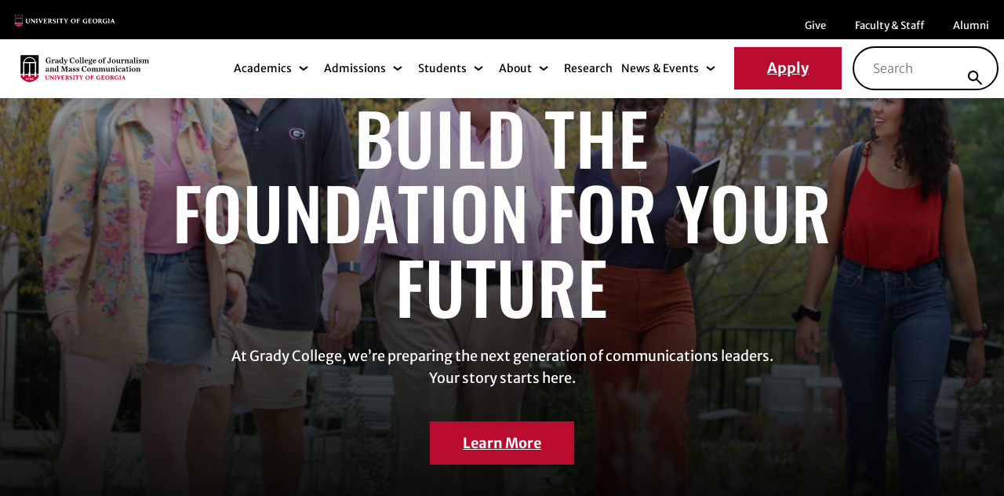

--- FILE ---
content_type: text/html; charset=UTF-8
request_url: https://grady.uga.edu/
body_size: 59454
content:
<!DOCTYPE html>
<html lang="en-US" class="no-js">
<head><meta charset="UTF-8"/><script>if(navigator.userAgent.match(/MSIE|Internet Explorer/i)||navigator.userAgent.match(/Trident\/7\..*?rv:11/i)){var href=document.location.href;if(!href.match(/[?&]nowprocket/)){if(href.indexOf("?")==-1){if(href.indexOf("#")==-1){document.location.href=href+"?nowprocket=1"}else{document.location.href=href.replace("#","?nowprocket=1#")}}else{if(href.indexOf("#")==-1){document.location.href=href+"&nowprocket=1"}else{document.location.href=href.replace("#","&nowprocket=1#")}}}}</script><script>(()=>{class RocketLazyLoadScripts{constructor(){this.v="2.0.4",this.userEvents=["keydown","keyup","mousedown","mouseup","mousemove","mouseover","mouseout","touchmove","touchstart","touchend","touchcancel","wheel","click","dblclick","input"],this.attributeEvents=["onblur","onclick","oncontextmenu","ondblclick","onfocus","onmousedown","onmouseenter","onmouseleave","onmousemove","onmouseout","onmouseover","onmouseup","onmousewheel","onscroll","onsubmit"]}async t(){this.i(),this.o(),/iP(ad|hone)/.test(navigator.userAgent)&&this.h(),this.u(),this.l(this),this.m(),this.k(this),this.p(this),this._(),await Promise.all([this.R(),this.L()]),this.lastBreath=Date.now(),this.S(this),this.P(),this.D(),this.O(),this.M(),await this.C(this.delayedScripts.normal),await this.C(this.delayedScripts.defer),await this.C(this.delayedScripts.async),await this.T(),await this.F(),await this.j(),await this.A(),window.dispatchEvent(new Event("rocket-allScriptsLoaded")),this.everythingLoaded=!0,this.lastTouchEnd&&await new Promise(t=>setTimeout(t,500-Date.now()+this.lastTouchEnd)),this.I(),this.H(),this.U(),this.W()}i(){this.CSPIssue=sessionStorage.getItem("rocketCSPIssue"),document.addEventListener("securitypolicyviolation",t=>{this.CSPIssue||"script-src-elem"!==t.violatedDirective||"data"!==t.blockedURI||(this.CSPIssue=!0,sessionStorage.setItem("rocketCSPIssue",!0))},{isRocket:!0})}o(){window.addEventListener("pageshow",t=>{this.persisted=t.persisted,this.realWindowLoadedFired=!0},{isRocket:!0}),window.addEventListener("pagehide",()=>{this.onFirstUserAction=null},{isRocket:!0})}h(){let t;function e(e){t=e}window.addEventListener("touchstart",e,{isRocket:!0}),window.addEventListener("touchend",function i(o){o.changedTouches[0]&&t.changedTouches[0]&&Math.abs(o.changedTouches[0].pageX-t.changedTouches[0].pageX)<10&&Math.abs(o.changedTouches[0].pageY-t.changedTouches[0].pageY)<10&&o.timeStamp-t.timeStamp<200&&(window.removeEventListener("touchstart",e,{isRocket:!0}),window.removeEventListener("touchend",i,{isRocket:!0}),"INPUT"===o.target.tagName&&"text"===o.target.type||(o.target.dispatchEvent(new TouchEvent("touchend",{target:o.target,bubbles:!0})),o.target.dispatchEvent(new MouseEvent("mouseover",{target:o.target,bubbles:!0})),o.target.dispatchEvent(new PointerEvent("click",{target:o.target,bubbles:!0,cancelable:!0,detail:1,clientX:o.changedTouches[0].clientX,clientY:o.changedTouches[0].clientY})),event.preventDefault()))},{isRocket:!0})}q(t){this.userActionTriggered||("mousemove"!==t.type||this.firstMousemoveIgnored?"keyup"===t.type||"mouseover"===t.type||"mouseout"===t.type||(this.userActionTriggered=!0,this.onFirstUserAction&&this.onFirstUserAction()):this.firstMousemoveIgnored=!0),"click"===t.type&&t.preventDefault(),t.stopPropagation(),t.stopImmediatePropagation(),"touchstart"===this.lastEvent&&"touchend"===t.type&&(this.lastTouchEnd=Date.now()),"click"===t.type&&(this.lastTouchEnd=0),this.lastEvent=t.type,t.composedPath&&t.composedPath()[0].getRootNode()instanceof ShadowRoot&&(t.rocketTarget=t.composedPath()[0]),this.savedUserEvents.push(t)}u(){this.savedUserEvents=[],this.userEventHandler=this.q.bind(this),this.userEvents.forEach(t=>window.addEventListener(t,this.userEventHandler,{passive:!1,isRocket:!0})),document.addEventListener("visibilitychange",this.userEventHandler,{isRocket:!0})}U(){this.userEvents.forEach(t=>window.removeEventListener(t,this.userEventHandler,{passive:!1,isRocket:!0})),document.removeEventListener("visibilitychange",this.userEventHandler,{isRocket:!0}),this.savedUserEvents.forEach(t=>{(t.rocketTarget||t.target).dispatchEvent(new window[t.constructor.name](t.type,t))})}m(){const t="return false",e=Array.from(this.attributeEvents,t=>"data-rocket-"+t),i="["+this.attributeEvents.join("],[")+"]",o="[data-rocket-"+this.attributeEvents.join("],[data-rocket-")+"]",s=(e,i,o)=>{o&&o!==t&&(e.setAttribute("data-rocket-"+i,o),e["rocket"+i]=new Function("event",o),e.setAttribute(i,t))};new MutationObserver(t=>{for(const n of t)"attributes"===n.type&&(n.attributeName.startsWith("data-rocket-")||this.everythingLoaded?n.attributeName.startsWith("data-rocket-")&&this.everythingLoaded&&this.N(n.target,n.attributeName.substring(12)):s(n.target,n.attributeName,n.target.getAttribute(n.attributeName))),"childList"===n.type&&n.addedNodes.forEach(t=>{if(t.nodeType===Node.ELEMENT_NODE)if(this.everythingLoaded)for(const i of[t,...t.querySelectorAll(o)])for(const t of i.getAttributeNames())e.includes(t)&&this.N(i,t.substring(12));else for(const e of[t,...t.querySelectorAll(i)])for(const t of e.getAttributeNames())this.attributeEvents.includes(t)&&s(e,t,e.getAttribute(t))})}).observe(document,{subtree:!0,childList:!0,attributeFilter:[...this.attributeEvents,...e]})}I(){this.attributeEvents.forEach(t=>{document.querySelectorAll("[data-rocket-"+t+"]").forEach(e=>{this.N(e,t)})})}N(t,e){const i=t.getAttribute("data-rocket-"+e);i&&(t.setAttribute(e,i),t.removeAttribute("data-rocket-"+e))}k(t){Object.defineProperty(HTMLElement.prototype,"onclick",{get(){return this.rocketonclick||null},set(e){this.rocketonclick=e,this.setAttribute(t.everythingLoaded?"onclick":"data-rocket-onclick","this.rocketonclick(event)")}})}S(t){function e(e,i){let o=e[i];e[i]=null,Object.defineProperty(e,i,{get:()=>o,set(s){t.everythingLoaded?o=s:e["rocket"+i]=o=s}})}e(document,"onreadystatechange"),e(window,"onload"),e(window,"onpageshow");try{Object.defineProperty(document,"readyState",{get:()=>t.rocketReadyState,set(e){t.rocketReadyState=e},configurable:!0}),document.readyState="loading"}catch(t){console.log("WPRocket DJE readyState conflict, bypassing")}}l(t){this.originalAddEventListener=EventTarget.prototype.addEventListener,this.originalRemoveEventListener=EventTarget.prototype.removeEventListener,this.savedEventListeners=[],EventTarget.prototype.addEventListener=function(e,i,o){o&&o.isRocket||!t.B(e,this)&&!t.userEvents.includes(e)||t.B(e,this)&&!t.userActionTriggered||e.startsWith("rocket-")||t.everythingLoaded?t.originalAddEventListener.call(this,e,i,o):(t.savedEventListeners.push({target:this,remove:!1,type:e,func:i,options:o}),"mouseenter"!==e&&"mouseleave"!==e||t.originalAddEventListener.call(this,e,t.savedUserEvents.push,o))},EventTarget.prototype.removeEventListener=function(e,i,o){o&&o.isRocket||!t.B(e,this)&&!t.userEvents.includes(e)||t.B(e,this)&&!t.userActionTriggered||e.startsWith("rocket-")||t.everythingLoaded?t.originalRemoveEventListener.call(this,e,i,o):t.savedEventListeners.push({target:this,remove:!0,type:e,func:i,options:o})}}J(t,e){this.savedEventListeners=this.savedEventListeners.filter(i=>{let o=i.type,s=i.target||window;return e!==o||t!==s||(this.B(o,s)&&(i.type="rocket-"+o),this.$(i),!1)})}H(){EventTarget.prototype.addEventListener=this.originalAddEventListener,EventTarget.prototype.removeEventListener=this.originalRemoveEventListener,this.savedEventListeners.forEach(t=>this.$(t))}$(t){t.remove?this.originalRemoveEventListener.call(t.target,t.type,t.func,t.options):this.originalAddEventListener.call(t.target,t.type,t.func,t.options)}p(t){let e;function i(e){return t.everythingLoaded?e:e.split(" ").map(t=>"load"===t||t.startsWith("load.")?"rocket-jquery-load":t).join(" ")}function o(o){function s(e){const s=o.fn[e];o.fn[e]=o.fn.init.prototype[e]=function(){return this[0]===window&&t.userActionTriggered&&("string"==typeof arguments[0]||arguments[0]instanceof String?arguments[0]=i(arguments[0]):"object"==typeof arguments[0]&&Object.keys(arguments[0]).forEach(t=>{const e=arguments[0][t];delete arguments[0][t],arguments[0][i(t)]=e})),s.apply(this,arguments),this}}if(o&&o.fn&&!t.allJQueries.includes(o)){const e={DOMContentLoaded:[],"rocket-DOMContentLoaded":[]};for(const t in e)document.addEventListener(t,()=>{e[t].forEach(t=>t())},{isRocket:!0});o.fn.ready=o.fn.init.prototype.ready=function(i){function s(){parseInt(o.fn.jquery)>2?setTimeout(()=>i.bind(document)(o)):i.bind(document)(o)}return"function"==typeof i&&(t.realDomReadyFired?!t.userActionTriggered||t.fauxDomReadyFired?s():e["rocket-DOMContentLoaded"].push(s):e.DOMContentLoaded.push(s)),o([])},s("on"),s("one"),s("off"),t.allJQueries.push(o)}e=o}t.allJQueries=[],o(window.jQuery),Object.defineProperty(window,"jQuery",{get:()=>e,set(t){o(t)}})}P(){const t=new Map;document.write=document.writeln=function(e){const i=document.currentScript,o=document.createRange(),s=i.parentElement;let n=t.get(i);void 0===n&&(n=i.nextSibling,t.set(i,n));const c=document.createDocumentFragment();o.setStart(c,0),c.appendChild(o.createContextualFragment(e)),s.insertBefore(c,n)}}async R(){return new Promise(t=>{this.userActionTriggered?t():this.onFirstUserAction=t})}async L(){return new Promise(t=>{document.addEventListener("DOMContentLoaded",()=>{this.realDomReadyFired=!0,t()},{isRocket:!0})})}async j(){return this.realWindowLoadedFired?Promise.resolve():new Promise(t=>{window.addEventListener("load",t,{isRocket:!0})})}M(){this.pendingScripts=[];this.scriptsMutationObserver=new MutationObserver(t=>{for(const e of t)e.addedNodes.forEach(t=>{"SCRIPT"!==t.tagName||t.noModule||t.isWPRocket||this.pendingScripts.push({script:t,promise:new Promise(e=>{const i=()=>{const i=this.pendingScripts.findIndex(e=>e.script===t);i>=0&&this.pendingScripts.splice(i,1),e()};t.addEventListener("load",i,{isRocket:!0}),t.addEventListener("error",i,{isRocket:!0}),setTimeout(i,1e3)})})})}),this.scriptsMutationObserver.observe(document,{childList:!0,subtree:!0})}async F(){await this.X(),this.pendingScripts.length?(await this.pendingScripts[0].promise,await this.F()):this.scriptsMutationObserver.disconnect()}D(){this.delayedScripts={normal:[],async:[],defer:[]},document.querySelectorAll("script[type$=rocketlazyloadscript]").forEach(t=>{t.hasAttribute("data-rocket-src")?t.hasAttribute("async")&&!1!==t.async?this.delayedScripts.async.push(t):t.hasAttribute("defer")&&!1!==t.defer||"module"===t.getAttribute("data-rocket-type")?this.delayedScripts.defer.push(t):this.delayedScripts.normal.push(t):this.delayedScripts.normal.push(t)})}async _(){await this.L();let t=[];document.querySelectorAll("script[type$=rocketlazyloadscript][data-rocket-src]").forEach(e=>{let i=e.getAttribute("data-rocket-src");if(i&&!i.startsWith("data:")){i.startsWith("//")&&(i=location.protocol+i);try{const o=new URL(i).origin;o!==location.origin&&t.push({src:o,crossOrigin:e.crossOrigin||"module"===e.getAttribute("data-rocket-type")})}catch(t){}}}),t=[...new Map(t.map(t=>[JSON.stringify(t),t])).values()],this.Y(t,"preconnect")}async G(t){if(await this.K(),!0!==t.noModule||!("noModule"in HTMLScriptElement.prototype))return new Promise(e=>{let i;function o(){(i||t).setAttribute("data-rocket-status","executed"),e()}try{if(navigator.userAgent.includes("Firefox/")||""===navigator.vendor||this.CSPIssue)i=document.createElement("script"),[...t.attributes].forEach(t=>{let e=t.nodeName;"type"!==e&&("data-rocket-type"===e&&(e="type"),"data-rocket-src"===e&&(e="src"),i.setAttribute(e,t.nodeValue))}),t.text&&(i.text=t.text),t.nonce&&(i.nonce=t.nonce),i.hasAttribute("src")?(i.addEventListener("load",o,{isRocket:!0}),i.addEventListener("error",()=>{i.setAttribute("data-rocket-status","failed-network"),e()},{isRocket:!0}),setTimeout(()=>{i.isConnected||e()},1)):(i.text=t.text,o()),i.isWPRocket=!0,t.parentNode.replaceChild(i,t);else{const i=t.getAttribute("data-rocket-type"),s=t.getAttribute("data-rocket-src");i?(t.type=i,t.removeAttribute("data-rocket-type")):t.removeAttribute("type"),t.addEventListener("load",o,{isRocket:!0}),t.addEventListener("error",i=>{this.CSPIssue&&i.target.src.startsWith("data:")?(console.log("WPRocket: CSP fallback activated"),t.removeAttribute("src"),this.G(t).then(e)):(t.setAttribute("data-rocket-status","failed-network"),e())},{isRocket:!0}),s?(t.fetchPriority="high",t.removeAttribute("data-rocket-src"),t.src=s):t.src="data:text/javascript;base64,"+window.btoa(unescape(encodeURIComponent(t.text)))}}catch(i){t.setAttribute("data-rocket-status","failed-transform"),e()}});t.setAttribute("data-rocket-status","skipped")}async C(t){const e=t.shift();return e?(e.isConnected&&await this.G(e),this.C(t)):Promise.resolve()}O(){this.Y([...this.delayedScripts.normal,...this.delayedScripts.defer,...this.delayedScripts.async],"preload")}Y(t,e){this.trash=this.trash||[];let i=!0;var o=document.createDocumentFragment();t.forEach(t=>{const s=t.getAttribute&&t.getAttribute("data-rocket-src")||t.src;if(s&&!s.startsWith("data:")){const n=document.createElement("link");n.href=s,n.rel=e,"preconnect"!==e&&(n.as="script",n.fetchPriority=i?"high":"low"),t.getAttribute&&"module"===t.getAttribute("data-rocket-type")&&(n.crossOrigin=!0),t.crossOrigin&&(n.crossOrigin=t.crossOrigin),t.integrity&&(n.integrity=t.integrity),t.nonce&&(n.nonce=t.nonce),o.appendChild(n),this.trash.push(n),i=!1}}),document.head.appendChild(o)}W(){this.trash.forEach(t=>t.remove())}async T(){try{document.readyState="interactive"}catch(t){}this.fauxDomReadyFired=!0;try{await this.K(),this.J(document,"readystatechange"),document.dispatchEvent(new Event("rocket-readystatechange")),await this.K(),document.rocketonreadystatechange&&document.rocketonreadystatechange(),await this.K(),this.J(document,"DOMContentLoaded"),document.dispatchEvent(new Event("rocket-DOMContentLoaded")),await this.K(),this.J(window,"DOMContentLoaded"),window.dispatchEvent(new Event("rocket-DOMContentLoaded"))}catch(t){console.error(t)}}async A(){try{document.readyState="complete"}catch(t){}try{await this.K(),this.J(document,"readystatechange"),document.dispatchEvent(new Event("rocket-readystatechange")),await this.K(),document.rocketonreadystatechange&&document.rocketonreadystatechange(),await this.K(),this.J(window,"load"),window.dispatchEvent(new Event("rocket-load")),await this.K(),window.rocketonload&&window.rocketonload(),await this.K(),this.allJQueries.forEach(t=>t(window).trigger("rocket-jquery-load")),await this.K(),this.J(window,"pageshow");const t=new Event("rocket-pageshow");t.persisted=this.persisted,window.dispatchEvent(t),await this.K(),window.rocketonpageshow&&window.rocketonpageshow({persisted:this.persisted})}catch(t){console.error(t)}}async K(){Date.now()-this.lastBreath>45&&(await this.X(),this.lastBreath=Date.now())}async X(){return document.hidden?new Promise(t=>setTimeout(t)):new Promise(t=>requestAnimationFrame(t))}B(t,e){return e===document&&"readystatechange"===t||(e===document&&"DOMContentLoaded"===t||(e===window&&"DOMContentLoaded"===t||(e===window&&"load"===t||e===window&&"pageshow"===t)))}static run(){(new RocketLazyLoadScripts).t()}}RocketLazyLoadScripts.run()})();</script>
	
	<meta name="viewport" content="width=device-width, initial-scale=1.0"/>
	<meta name='robots' content='index, follow, max-image-preview:large, max-snippet:-1, max-video-preview:-1' />

	<!-- This site is optimized with the Yoast SEO plugin v26.8 - https://yoast.com/product/yoast-seo-wordpress/ -->
	<title>Grady College of Journalism and Mass Communication</title>
<style id="wpr-usedcss">:root{--fa-font-solid:normal 900 1em/1 "Font Awesome 6 Solid";--fa-font-regular:normal 400 1em/1 "Font Awesome 6 Regular";--fa-font-light:normal 300 1em/1 "Font Awesome 6 Light";--fa-font-thin:normal 100 1em/1 "Font Awesome 6 Thin";--fa-font-duotone:normal 900 1em/1 "Font Awesome 6 Duotone";--fa-font-sharp-solid:normal 900 1em/1 "Font Awesome 6 Sharp";--fa-font-sharp-regular:normal 400 1em/1 "Font Awesome 6 Sharp";--fa-font-sharp-light:normal 300 1em/1 "Font Awesome 6 Sharp";--fa-font-brands:normal 400 1em/1 "Font Awesome 6 Brands"}svg:not(:host).svg-inline--fa,svg:not(:root).svg-inline--fa{overflow:visible;box-sizing:content-box}.svg-inline--fa{display:var(--fa-display,inline-block);height:1em;overflow:visible;vertical-align:-.125em}.svg-inline--fa.fa-fw{width:var(--fa-fw-width,1.25em)}.fa-layers-text{display:inline-block;position:absolute;text-align:center}.fa-layers-text{left:50%;top:50%;-webkit-transform:translate(-50%,-50%);transform:translate(-50%,-50%);-webkit-transform-origin:center center;transform-origin:center center}.fa-fw{text-align:center;width:1.25em}.sr-only{position:absolute;width:1px;height:1px;padding:0;margin:-1px;overflow:hidden;clip:rect(0,0,0,0);white-space:nowrap;border-width:0}img:is([sizes=auto i],[sizes^="auto," i]){contain-intrinsic-size:3000px 1500px}img.emoji{display:inline!important;border:none!important;box-shadow:none!important;height:1em!important;width:1em!important;margin:0 .07em!important;vertical-align:-.1em!important;background:0 0!important;padding:0!important}:where(.wp-block-calendar table:not(.has-background) th){background:#ddd}:where(.wp-block-columns){margin-bottom:1.75em}:where(.wp-block-columns.has-background){padding:1.25em 2.375em}:where(.wp-block-post-comments input[type=submit]){border:none}:where(.wp-block-cover-image:not(.has-text-color)),:where(.wp-block-cover:not(.has-text-color)){color:#fff}:where(.wp-block-cover-image.is-light:not(.has-text-color)),:where(.wp-block-cover.is-light:not(.has-text-color)){color:#000}:root :where(.wp-block-cover h1:not(.has-text-color)),:root :where(.wp-block-cover h2:not(.has-text-color)),:root :where(.wp-block-cover h3:not(.has-text-color)),:root :where(.wp-block-cover h4:not(.has-text-color)),:root :where(.wp-block-cover h5:not(.has-text-color)),:root :where(.wp-block-cover h6:not(.has-text-color)),:root :where(.wp-block-cover p:not(.has-text-color)){color:inherit}:where(.wp-block-file){margin-bottom:1.5em}:where(.wp-block-file__button){border-radius:2em;display:inline-block;padding:.5em 1em}:where(.wp-block-file__button):where(a):active,:where(.wp-block-file__button):where(a):focus,:where(.wp-block-file__button):where(a):hover,:where(.wp-block-file__button):where(a):visited{box-shadow:none;color:#fff;opacity:.85;text-decoration:none}:where(.wp-block-form-input__input){font-size:1em;margin-bottom:.5em;padding:0 .5em}:where(.wp-block-form-input__input)[type=date],:where(.wp-block-form-input__input)[type=datetime-local],:where(.wp-block-form-input__input)[type=datetime],:where(.wp-block-form-input__input)[type=email],:where(.wp-block-form-input__input)[type=month],:where(.wp-block-form-input__input)[type=number],:where(.wp-block-form-input__input)[type=password],:where(.wp-block-form-input__input)[type=search],:where(.wp-block-form-input__input)[type=tel],:where(.wp-block-form-input__input)[type=text],:where(.wp-block-form-input__input)[type=time],:where(.wp-block-form-input__input)[type=url],:where(.wp-block-form-input__input)[type=week]{border-style:solid;border-width:1px;line-height:2;min-height:2em}:where(.wp-block-group.wp-block-group-is-layout-constrained){position:relative}:root :where(.wp-block-image.is-style-rounded img,.wp-block-image .is-style-rounded img){border-radius:9999px}:where(.wp-block-latest-comments:not([style*=line-height] .wp-block-latest-comments__comment)){line-height:1.1}:where(.wp-block-latest-comments:not([style*=line-height] .wp-block-latest-comments__comment-excerpt p)){line-height:1.8}:root :where(.wp-block-latest-posts.is-grid){padding:0}:root :where(.wp-block-latest-posts.wp-block-latest-posts__list){padding-left:0}ul{box-sizing:border-box}:root :where(.wp-block-list.has-background){padding:1.25em 2.375em}:where(.wp-block-navigation.has-background .wp-block-navigation-item a:not(.wp-element-button)),:where(.wp-block-navigation.has-background .wp-block-navigation-submenu a:not(.wp-element-button)){padding:.5em 1em}:where(.wp-block-navigation .wp-block-navigation__submenu-container .wp-block-navigation-item a:not(.wp-element-button)),:where(.wp-block-navigation .wp-block-navigation__submenu-container .wp-block-navigation-submenu a:not(.wp-element-button)),:where(.wp-block-navigation .wp-block-navigation__submenu-container .wp-block-navigation-submenu button.wp-block-navigation-item__content),:where(.wp-block-navigation .wp-block-navigation__submenu-container .wp-block-pages-list__item button.wp-block-navigation-item__content){padding:.5em 1em}:where(.wp-block-post-comments-form input:not([type=submit])),:where(.wp-block-post-comments-form textarea){border:1px solid #949494;font-family:inherit;font-size:1em}:where(.wp-block-post-comments-form input:where(:not([type=submit]):not([type=checkbox]))),:where(.wp-block-post-comments-form textarea){padding:calc(.667em + 2px)}:where(.wp-block-post-excerpt){box-sizing:border-box;margin-bottom:var(--wp--style--block-gap);margin-top:var(--wp--style--block-gap)}:where(.wp-block-preformatted.has-background){padding:1.25em 2.375em}:where(.wp-block-search__button){border:1px solid #ccc;padding:6px 10px}:where(.wp-block-search__input){appearance:none;border:1px solid #949494;flex-grow:1;font-family:inherit;font-size:inherit;font-style:inherit;font-weight:inherit;letter-spacing:inherit;line-height:inherit;margin-left:0;margin-right:0;min-width:3rem;padding:8px;text-decoration:unset!important;text-transform:inherit}:where(.wp-block-search__button-inside .wp-block-search__inside-wrapper){background-color:#fff;border:1px solid #949494;box-sizing:border-box;padding:4px}:where(.wp-block-search__button-inside .wp-block-search__inside-wrapper) .wp-block-search__input{border:none;border-radius:0;padding:0 4px}:where(.wp-block-search__button-inside .wp-block-search__inside-wrapper) .wp-block-search__input:focus{outline:0}:where(.wp-block-search__button-inside .wp-block-search__inside-wrapper) :where(.wp-block-search__button){padding:4px 8px}:root :where(.wp-block-separator.is-style-dots){height:auto;line-height:1;text-align:center}:root :where(.wp-block-separator.is-style-dots):before{color:currentColor;content:"···";font-family:serif;font-size:1.5em;letter-spacing:2em;padding-left:2em}:root :where(.wp-block-site-logo.is-style-rounded){border-radius:9999px}:where(.wp-block-social-links:not(.is-style-logos-only)) .wp-social-link{background-color:#f0f0f0;color:#444}:where(.wp-block-social-links:not(.is-style-logos-only)) .wp-social-link-amazon{background-color:#f90;color:#fff}:where(.wp-block-social-links:not(.is-style-logos-only)) .wp-social-link-bandcamp{background-color:#1ea0c3;color:#fff}:where(.wp-block-social-links:not(.is-style-logos-only)) .wp-social-link-behance{background-color:#0757fe;color:#fff}:where(.wp-block-social-links:not(.is-style-logos-only)) .wp-social-link-bluesky{background-color:#0a7aff;color:#fff}:where(.wp-block-social-links:not(.is-style-logos-only)) .wp-social-link-codepen{background-color:#1e1f26;color:#fff}:where(.wp-block-social-links:not(.is-style-logos-only)) .wp-social-link-deviantart{background-color:#02e49b;color:#fff}:where(.wp-block-social-links:not(.is-style-logos-only)) .wp-social-link-discord{background-color:#5865f2;color:#fff}:where(.wp-block-social-links:not(.is-style-logos-only)) .wp-social-link-dribbble{background-color:#e94c89;color:#fff}:where(.wp-block-social-links:not(.is-style-logos-only)) .wp-social-link-dropbox{background-color:#4280ff;color:#fff}:where(.wp-block-social-links:not(.is-style-logos-only)) .wp-social-link-etsy{background-color:#f45800;color:#fff}:where(.wp-block-social-links:not(.is-style-logos-only)) .wp-social-link-facebook{background-color:#0866ff;color:#fff}:where(.wp-block-social-links:not(.is-style-logos-only)) .wp-social-link-fivehundredpx{background-color:#000;color:#fff}:where(.wp-block-social-links:not(.is-style-logos-only)) .wp-social-link-flickr{background-color:#0461dd;color:#fff}:where(.wp-block-social-links:not(.is-style-logos-only)) .wp-social-link-foursquare{background-color:#e65678;color:#fff}:where(.wp-block-social-links:not(.is-style-logos-only)) .wp-social-link-github{background-color:#24292d;color:#fff}:where(.wp-block-social-links:not(.is-style-logos-only)) .wp-social-link-goodreads{background-color:#eceadd;color:#382110}:where(.wp-block-social-links:not(.is-style-logos-only)) .wp-social-link-google{background-color:#ea4434;color:#fff}:where(.wp-block-social-links:not(.is-style-logos-only)) .wp-social-link-gravatar{background-color:#1d4fc4;color:#fff}:where(.wp-block-social-links:not(.is-style-logos-only)) .wp-social-link-instagram{background-color:#f00075;color:#fff}:where(.wp-block-social-links:not(.is-style-logos-only)) .wp-social-link-lastfm{background-color:#e21b24;color:#fff}:where(.wp-block-social-links:not(.is-style-logos-only)) .wp-social-link-linkedin{background-color:#0d66c2;color:#fff}:where(.wp-block-social-links:not(.is-style-logos-only)) .wp-social-link-mastodon{background-color:#3288d4;color:#fff}:where(.wp-block-social-links:not(.is-style-logos-only)) .wp-social-link-medium{background-color:#000;color:#fff}:where(.wp-block-social-links:not(.is-style-logos-only)) .wp-social-link-meetup{background-color:#f6405f;color:#fff}:where(.wp-block-social-links:not(.is-style-logos-only)) .wp-social-link-patreon{background-color:#000;color:#fff}:where(.wp-block-social-links:not(.is-style-logos-only)) .wp-social-link-pinterest{background-color:#e60122;color:#fff}:where(.wp-block-social-links:not(.is-style-logos-only)) .wp-social-link-pocket{background-color:#ef4155;color:#fff}:where(.wp-block-social-links:not(.is-style-logos-only)) .wp-social-link-reddit{background-color:#ff4500;color:#fff}:where(.wp-block-social-links:not(.is-style-logos-only)) .wp-social-link-skype{background-color:#0478d7;color:#fff}:where(.wp-block-social-links:not(.is-style-logos-only)) .wp-social-link-snapchat{background-color:#fefc00;color:#fff;stroke:#000}:where(.wp-block-social-links:not(.is-style-logos-only)) .wp-social-link-soundcloud{background-color:#ff5600;color:#fff}:where(.wp-block-social-links:not(.is-style-logos-only)) .wp-social-link-spotify{background-color:#1bd760;color:#fff}:where(.wp-block-social-links:not(.is-style-logos-only)) .wp-social-link-telegram{background-color:#2aabee;color:#fff}:where(.wp-block-social-links:not(.is-style-logos-only)) .wp-social-link-threads{background-color:#000;color:#fff}:where(.wp-block-social-links:not(.is-style-logos-only)) .wp-social-link-tiktok{background-color:#000;color:#fff}:where(.wp-block-social-links:not(.is-style-logos-only)) .wp-social-link-tumblr{background-color:#011835;color:#fff}:where(.wp-block-social-links:not(.is-style-logos-only)) .wp-social-link-twitch{background-color:#6440a4;color:#fff}:where(.wp-block-social-links:not(.is-style-logos-only)) .wp-social-link-twitter{background-color:#1da1f2;color:#fff}:where(.wp-block-social-links:not(.is-style-logos-only)) .wp-social-link-vimeo{background-color:#1eb7ea;color:#fff}:where(.wp-block-social-links:not(.is-style-logos-only)) .wp-social-link-vk{background-color:#4680c2;color:#fff}:where(.wp-block-social-links:not(.is-style-logos-only)) .wp-social-link-wordpress{background-color:#3499cd;color:#fff}:where(.wp-block-social-links:not(.is-style-logos-only)) .wp-social-link-whatsapp{background-color:#25d366;color:#fff}:where(.wp-block-social-links:not(.is-style-logos-only)) .wp-social-link-x{background-color:#000;color:#fff}:where(.wp-block-social-links:not(.is-style-logos-only)) .wp-social-link-yelp{background-color:#d32422;color:#fff}:where(.wp-block-social-links:not(.is-style-logos-only)) .wp-social-link-youtube{background-color:red;color:#fff}:where(.wp-block-social-links.is-style-logos-only) .wp-social-link{background:0 0}:where(.wp-block-social-links.is-style-logos-only) .wp-social-link svg{height:1.25em;width:1.25em}:where(.wp-block-social-links.is-style-logos-only) .wp-social-link-amazon{color:#f90}:where(.wp-block-social-links.is-style-logos-only) .wp-social-link-bandcamp{color:#1ea0c3}:where(.wp-block-social-links.is-style-logos-only) .wp-social-link-behance{color:#0757fe}:where(.wp-block-social-links.is-style-logos-only) .wp-social-link-bluesky{color:#0a7aff}:where(.wp-block-social-links.is-style-logos-only) .wp-social-link-codepen{color:#1e1f26}:where(.wp-block-social-links.is-style-logos-only) .wp-social-link-deviantart{color:#02e49b}:where(.wp-block-social-links.is-style-logos-only) .wp-social-link-discord{color:#5865f2}:where(.wp-block-social-links.is-style-logos-only) .wp-social-link-dribbble{color:#e94c89}:where(.wp-block-social-links.is-style-logos-only) .wp-social-link-dropbox{color:#4280ff}:where(.wp-block-social-links.is-style-logos-only) .wp-social-link-etsy{color:#f45800}:where(.wp-block-social-links.is-style-logos-only) .wp-social-link-facebook{color:#0866ff}:where(.wp-block-social-links.is-style-logos-only) .wp-social-link-fivehundredpx{color:#000}:where(.wp-block-social-links.is-style-logos-only) .wp-social-link-flickr{color:#0461dd}:where(.wp-block-social-links.is-style-logos-only) .wp-social-link-foursquare{color:#e65678}:where(.wp-block-social-links.is-style-logos-only) .wp-social-link-github{color:#24292d}:where(.wp-block-social-links.is-style-logos-only) .wp-social-link-goodreads{color:#382110}:where(.wp-block-social-links.is-style-logos-only) .wp-social-link-google{color:#ea4434}:where(.wp-block-social-links.is-style-logos-only) .wp-social-link-gravatar{color:#1d4fc4}:where(.wp-block-social-links.is-style-logos-only) .wp-social-link-instagram{color:#f00075}:where(.wp-block-social-links.is-style-logos-only) .wp-social-link-lastfm{color:#e21b24}:where(.wp-block-social-links.is-style-logos-only) .wp-social-link-linkedin{color:#0d66c2}:where(.wp-block-social-links.is-style-logos-only) .wp-social-link-mastodon{color:#3288d4}:where(.wp-block-social-links.is-style-logos-only) .wp-social-link-medium{color:#000}:where(.wp-block-social-links.is-style-logos-only) .wp-social-link-meetup{color:#f6405f}:where(.wp-block-social-links.is-style-logos-only) .wp-social-link-patreon{color:#000}:where(.wp-block-social-links.is-style-logos-only) .wp-social-link-pinterest{color:#e60122}:where(.wp-block-social-links.is-style-logos-only) .wp-social-link-pocket{color:#ef4155}:where(.wp-block-social-links.is-style-logos-only) .wp-social-link-reddit{color:#ff4500}:where(.wp-block-social-links.is-style-logos-only) .wp-social-link-skype{color:#0478d7}:where(.wp-block-social-links.is-style-logos-only) .wp-social-link-snapchat{color:#fff;stroke:#000}:where(.wp-block-social-links.is-style-logos-only) .wp-social-link-soundcloud{color:#ff5600}:where(.wp-block-social-links.is-style-logos-only) .wp-social-link-spotify{color:#1bd760}:where(.wp-block-social-links.is-style-logos-only) .wp-social-link-telegram{color:#2aabee}:where(.wp-block-social-links.is-style-logos-only) .wp-social-link-threads{color:#000}:where(.wp-block-social-links.is-style-logos-only) .wp-social-link-tiktok{color:#000}:where(.wp-block-social-links.is-style-logos-only) .wp-social-link-tumblr{color:#011835}:where(.wp-block-social-links.is-style-logos-only) .wp-social-link-twitch{color:#6440a4}:where(.wp-block-social-links.is-style-logos-only) .wp-social-link-twitter{color:#1da1f2}:where(.wp-block-social-links.is-style-logos-only) .wp-social-link-vimeo{color:#1eb7ea}:where(.wp-block-social-links.is-style-logos-only) .wp-social-link-vk{color:#4680c2}:where(.wp-block-social-links.is-style-logos-only) .wp-social-link-whatsapp{color:#25d366}:where(.wp-block-social-links.is-style-logos-only) .wp-social-link-wordpress{color:#3499cd}:where(.wp-block-social-links.is-style-logos-only) .wp-social-link-x{color:#000}:where(.wp-block-social-links.is-style-logos-only) .wp-social-link-yelp{color:#d32422}:where(.wp-block-social-links.is-style-logos-only) .wp-social-link-youtube{color:red}:root :where(.wp-block-social-links .wp-social-link a){padding:.25em}:root :where(.wp-block-social-links.is-style-logos-only .wp-social-link a){padding:0}:root :where(.wp-block-social-links.is-style-pill-shape .wp-social-link a){padding-left:.6666666667em;padding-right:.6666666667em}:root :where(.wp-block-tag-cloud.is-style-outline){display:flex;flex-wrap:wrap;gap:1ch}:root :where(.wp-block-tag-cloud.is-style-outline a){border:1px solid;font-size:unset!important;margin-right:0;padding:1ch 2ch;text-decoration:none!important}:root :where(.wp-block-table-of-contents){box-sizing:border-box}:where(.wp-block-term-description){box-sizing:border-box;margin-bottom:var(--wp--style--block-gap);margin-top:var(--wp--style--block-gap)}:where(pre.wp-block-verse){font-family:inherit}:root{--wp-block-synced-color:#7a00df;--wp-block-synced-color--rgb:122,0,223;--wp-bound-block-color:var(--wp-block-synced-color);--wp-editor-canvas-background:#ddd;--wp-admin-theme-color:#007cba;--wp-admin-theme-color--rgb:0,124,186;--wp-admin-theme-color-darker-10:#006ba1;--wp-admin-theme-color-darker-10--rgb:0,107,160.5;--wp-admin-theme-color-darker-20:#005a87;--wp-admin-theme-color-darker-20--rgb:0,90,135;--wp-admin-border-width-focus:2px}@media (min-resolution:192dpi){:root{--wp-admin-border-width-focus:1.5px}}.wp-element-button{cursor:pointer}:root{--wp--preset--font-size--normal:16px;--wp--preset--font-size--huge:42px}.has-text-align-center{text-align:center}.has-text-align-left{text-align:left}.screen-reader-text{border:0;clip-path:inset(50%);height:1px;margin:-1px;overflow:hidden;padding:0;position:absolute;width:1px;word-wrap:normal!important}.screen-reader-text:focus{background-color:#ddd;clip-path:none;color:#444;display:block;font-size:1em;height:auto;left:5px;line-height:normal;padding:15px 23px 14px;text-decoration:none;top:5px;width:auto;z-index:100000}html :where(.has-border-color){border-style:solid}html :where([style*=border-top-color]){border-top-style:solid}html :where([style*=border-right-color]){border-right-style:solid}html :where([style*=border-bottom-color]){border-bottom-style:solid}html :where([style*=border-left-color]){border-left-style:solid}html :where([style*=border-width]){border-style:solid}html :where([style*=border-top-width]){border-top-style:solid}html :where([style*=border-right-width]){border-right-style:solid}html :where([style*=border-bottom-width]){border-bottom-style:solid}html :where([style*=border-left-width]){border-left-style:solid}html :where(img[class*=wp-image-]){height:auto;max-width:100%}:where(figure){margin:0 0 1em}html :where(.is-position-sticky){--wp-admin--admin-bar--position-offset:var(--wp-admin--admin-bar--height,0px)}@media screen and (max-width:600px){html :where(.is-position-sticky){--wp-admin--admin-bar--position-offset:0px}}.wp-block-button__link{align-content:center;box-sizing:border-box;cursor:pointer;display:inline-block;height:100%;text-align:center;word-break:break-word}:where(.wp-block-button__link){border-radius:9999px;box-shadow:none;padding:calc(.667em + 2px) calc(1.333em + 2px);text-decoration:none}:root :where(.wp-block-button .wp-block-button__link.is-style-outline),:root :where(.wp-block-button.is-style-outline>.wp-block-button__link){border:2px solid;padding:.667em 1.333em}:root :where(.wp-block-button .wp-block-button__link.is-style-outline:not(.has-text-color)),:root :where(.wp-block-button.is-style-outline>.wp-block-button__link:not(.has-text-color)){color:currentColor}:root :where(.wp-block-button .wp-block-button__link.is-style-outline:not(.has-background)),:root :where(.wp-block-button.is-style-outline>.wp-block-button__link:not(.has-background)){background-color:initial;background-image:none}:root :where(p.has-background){padding:1.25em 2.375em}:where(p.has-text-color:not(.has-link-color)) a{color:inherit}:root{--wp--preset--aspect-ratio--square:1;--wp--preset--aspect-ratio--4-3:4/3;--wp--preset--aspect-ratio--3-4:3/4;--wp--preset--aspect-ratio--3-2:3/2;--wp--preset--aspect-ratio--2-3:2/3;--wp--preset--aspect-ratio--16-9:16/9;--wp--preset--aspect-ratio--9-16:9/16;--wp--preset--color--black:#000000;--wp--preset--color--cyan-bluish-gray:#abb8c3;--wp--preset--color--white:#ffffff;--wp--preset--color--pale-pink:#f78da7;--wp--preset--color--vivid-red:#cf2e2e;--wp--preset--color--luminous-vivid-orange:#ff6900;--wp--preset--color--luminous-vivid-amber:#fcb900;--wp--preset--color--light-green-cyan:#7bdcb5;--wp--preset--color--vivid-green-cyan:#00d084;--wp--preset--color--pale-cyan-blue:#8ed1fc;--wp--preset--color--vivid-cyan-blue:#0693e3;--wp--preset--color--vivid-purple:#9b51e0;--wp--preset--color--dark:#000000;--wp--preset--color--light:#ffffff;--wp--preset--color--primary:#BA0C2F;--wp--preset--color--secondary:#004E60;--wp--preset--color--color-1:rgba(0, 78, 96, .12);--wp--preset--color--color-2:#D6D2C4;--wp--preset--color--color-3:#fcb516;--wp--preset--color--color-4:#00a598;--wp--preset--color--color-5:#B9B9B9;--wp--preset--color--color-6:#484848;--wp--preset--color--color-7:#F9F9F9;--wp--preset--color--color-8:#CDCDCD;--wp--preset--color--color-9:#C8D8EB;--wp--preset--color--color-bg:#ffffff;--wp--preset--gradient--vivid-cyan-blue-to-vivid-purple:linear-gradient(135deg,rgb(6, 147, 227) 0%,rgb(155, 81, 224) 100%);--wp--preset--gradient--light-green-cyan-to-vivid-green-cyan:linear-gradient(135deg,rgb(122, 220, 180) 0%,rgb(0, 208, 130) 100%);--wp--preset--gradient--luminous-vivid-amber-to-luminous-vivid-orange:linear-gradient(135deg,rgb(252, 185, 0) 0%,rgb(255, 105, 0) 100%);--wp--preset--gradient--luminous-vivid-orange-to-vivid-red:linear-gradient(135deg,rgb(255, 105, 0) 0%,rgb(207, 46, 46) 100%);--wp--preset--gradient--very-light-gray-to-cyan-bluish-gray:linear-gradient(135deg,rgb(238, 238, 238) 0%,rgb(169, 184, 195) 100%);--wp--preset--gradient--cool-to-warm-spectrum:linear-gradient(135deg,rgb(74, 234, 220) 0%,rgb(151, 120, 209) 20%,rgb(207, 42, 186) 40%,rgb(238, 44, 130) 60%,rgb(251, 105, 98) 80%,rgb(254, 248, 76) 100%);--wp--preset--gradient--blush-light-purple:linear-gradient(135deg,rgb(255, 206, 236) 0%,rgb(152, 150, 240) 100%);--wp--preset--gradient--blush-bordeaux:linear-gradient(135deg,rgb(254, 205, 165) 0%,rgb(254, 45, 45) 50%,rgb(107, 0, 62) 100%);--wp--preset--gradient--luminous-dusk:linear-gradient(135deg,rgb(255, 203, 112) 0%,rgb(199, 81, 192) 50%,rgb(65, 88, 208) 100%);--wp--preset--gradient--pale-ocean:linear-gradient(135deg,rgb(255, 245, 203) 0%,rgb(182, 227, 212) 50%,rgb(51, 167, 181) 100%);--wp--preset--gradient--electric-grass:linear-gradient(135deg,rgb(202, 248, 128) 0%,rgb(113, 206, 126) 100%);--wp--preset--gradient--midnight:linear-gradient(135deg,rgb(2, 3, 129) 0%,rgb(40, 116, 252) 100%);--wp--preset--font-size--small:1rem;--wp--preset--font-size--medium:1rem;--wp--preset--font-size--large:1rem;--wp--preset--font-size--x-large:42px;--wp--preset--font-family--base-font:Merriweather Sans,sans-serif;--wp--preset--spacing--20:0.44rem;--wp--preset--spacing--30:0.67rem;--wp--preset--spacing--40:1rem;--wp--preset--spacing--50:1.5rem;--wp--preset--spacing--60:2.25rem;--wp--preset--spacing--70:3.38rem;--wp--preset--spacing--80:5.06rem;--wp--preset--spacing--small:1.875rem;--wp--preset--spacing--medium:4.375rem;--wp--preset--spacing--large:7.5rem;--wp--preset--shadow--natural:6px 6px 9px rgba(0, 0, 0, .2);--wp--preset--shadow--deep:12px 12px 50px rgba(0, 0, 0, .4);--wp--preset--shadow--sharp:6px 6px 0px rgba(0, 0, 0, .2);--wp--preset--shadow--outlined:6px 6px 0px -3px rgb(255, 255, 255),6px 6px rgb(0, 0, 0);--wp--preset--shadow--crisp:6px 6px 0px rgb(0, 0, 0);--wp--custom--line-height--body:1.5;--wp--custom--media-spacing:1.25rem}:root{--wp--style--global--content-size:100vw;--wp--style--global--wide-size:1337px}:where(body){margin:0}:where(.wp-site-blocks)>*{margin-block-start:1.5rem;margin-block-end:0}:where(.wp-site-blocks)>:first-child{margin-block-start:0}:where(.wp-site-blocks)>:last-child{margin-block-end:0}:root{--wp--style--block-gap:1.5rem}:root :where(.is-layout-flow)>:first-child{margin-block-start:0}:root :where(.is-layout-flow)>:last-child{margin-block-end:0}:root :where(.is-layout-flow)>*{margin-block-start:1.5rem;margin-block-end:0}:root :where(.is-layout-constrained)>:first-child{margin-block-start:0}:root :where(.is-layout-constrained)>:last-child{margin-block-end:0}:root :where(.is-layout-constrained)>*{margin-block-start:1.5rem;margin-block-end:0}:root :where(.is-layout-flex){gap:1.5rem}:root :where(.is-layout-grid){gap:1.5rem}body{background-color:var(--wp--preset--color--light);color:var(--wp--preset--color--dark);font-family:var(--wp--preset--font-family--base-font);font-size:.875rem;font-weight:400;line-height:var(--wp--custom--line-height--body);--wp--style--root--padding-top:var(--wp--preset--spacing--small);--wp--style--root--padding-right:var(--wp--preset--spacing--small);--wp--style--root--padding-bottom:var(--wp--preset--spacing--small);--wp--style--root--padding-left:var(--wp--preset--spacing--small)}a:where(:not(.wp-element-button)){color:var(--wp--preset--color--primary);font-weight:400;text-decoration:underline}:root :where(a:where(:not(.wp-element-button)):hover){color:var(--wp--preset--color--dark)}:root :where(a:where(:not(.wp-element-button)):focus){color:var(--wp--preset--color--dark)}h1,h2,h3{font-weight:700;line-height:var(--wp--custom--line-height--body);margin-top:0;margin-bottom:1rem}h1{font-size:2.5rem;margin-bottom:1.4rem}h2{font-size:2.2rem;margin-bottom:1.2rem}h3{font-size:2rem}:root :where(.wp-element-button,.wp-block-button__link){background-color:#32373c;border-width:0;color:#fff;font-family:inherit;font-size:inherit;font-style:inherit;font-weight:inherit;letter-spacing:inherit;line-height:inherit;padding-top:calc(.667em + 2px);padding-right:calc(1.333em + 2px);padding-bottom:calc(.667em + 2px);padding-left:calc(1.333em + 2px);text-decoration:none;text-transform:inherit}:root :where(p){margin-top:0;margin-bottom:.875rem}button,input,optgroup,select,textarea{font-family:inherit;font-size:100%;line-height:1.15;margin:0}button,select{text-transform:none}[type=button],[type=reset],[type=submit],button{-webkit-appearance:button;cursor:pointer}[type=button]::-moz-focus-inner,[type=reset]::-moz-focus-inner,[type=submit]::-moz-focus-inner,button::-moz-focus-inner{border-style:none;padding:0}[type=button]:-moz-focusring,[type=reset]:-moz-focusring,[type=submit]:-moz-focusring,button:-moz-focusring{outline:ButtonText dotted 1px}fieldset{padding:.35em .75em .625em}legend{padding:0}progress{vertical-align:baseline}[type=number]::-webkit-inner-spin-button,[type=number]::-webkit-outer-spin-button{height:auto}[type=search]{-webkit-appearance:textfield;outline-offset:-2px}[type=search]::-webkit-search-decoration{-webkit-appearance:none}::-webkit-file-upload-button{-webkit-appearance:button;font:inherit}:root{--transition-timing-function:ease-in-out;--transition-speed:.3s;--transition-speed-longer:.45s;--transition-speed-shorter:.1s}@media (prefers-reduced-motion:reduce){:root{--transition-timing-function:linear;--transition-speed:0s;--transition-speed-longer:0s;--transition-speed-shorter:0s}}@media (prefers-reduced-motion:no-preference){:root{scroll-behavior:smooth}}*,::after,::before{box-sizing:border-box}:focus{outline:4px solid var(--wp--preset--color--primary)!important}::selection{color:#fff;background:#ba0c2f}::-moz-selection{color:#fff;background:#ba0c2f}html{font-size:1rem;line-height:1.5;-webkit-text-size-adjust:100%}body.using-mouse :focus{outline:0!important}body.locked{overflow:hidden}a:focus,button:focus,input:focus,select:focus,textarea:focus{outline:0}input,select,textarea{max-width:100%}img,svg{height:auto;max-width:100%;vertical-align:middle}nav ul{padding:0;margin:0;list-style:none}nav li{display:inline-block}nav li>a{text-decoration:none}.screen-reader-text{width:1px!important;height:1px!important;padding:0!important;position:absolute!important;margin:-1px!important;white-space:nowrap!important;border:0!important;overflow:hidden!important;clip:rect(0,0,0,0)!important}a.skip-link{width:1px;height:1px;position:absolute;z-index:-999;top:auto;left:-999px;overflow:hidden}a.skip-link:active,a.skip-link:focus{width:150px;height:auto;padding:5px;z-index:999;top:20px;left:20px;margin:0;font-size:1rem;text-align:center;color:#fff;border:2px solid #ff0;border-radius:8px;background-color:#000;overflow:auto}[hidden]{display:none}h1,h2,h3{font-weight:500;letter-spacing:.03125rem}@media (min-width:768px){body{font-size:var(--wp--preset--font-size--medium);line-height:1.5}h1,h2,h3{letter-spacing:0}}h1:only-child,h2:only-child,h3:only-child{margin-bottom:0}h1:not(.wp-block-post-title),h2:not(.wp-block-post-title),h3:not(.wp-block-post-title){text-transform:uppercase}h1 a,h2 a,h3 a{transition:color var(--transition-speed) ease-in-out}h1{font-size:2.375rem;line-height:1.1578947368}@media (min-width:992px){h1{font-size:3.75rem;line-height:1.15;letter-spacing:.0625rem}}h2{font-size:2rem;line-height:1.1875}@media (min-width:992px){h2{font-size:3rem;line-height:1.2083333333;letter-spacing:.03rem}}h3{font-size:1.375rem;line-height:1.3181818182}@media (min-width:992px){h3{font-size:1.75rem;line-height:1.4285714286;letter-spacing:.03rem}}a img{border:0}p{font-size:1rem;line-height:1.5;font-weight:300}p a{font-weight:300;transition:color var(--transition-speed) ease-in-out}p:last-child{margin-bottom:0}p:not(.wp-block-paragraph):empty{display:none}strong{font-weight:bolder}.page-content ul:not([class]) ul{margin:0}.accordion ul:not([class]),.cta ul:not([class]),.sidebar-content-item .acf-innerblocks-container ul:not([class]){padding:0;margin:1.5rem -.1875rem 1.625rem 0;list-style:none;display:flex;flex-direction:column}.accordion ul:not([class]) li,.cta ul:not([class]) li,.sidebar-content-item .acf-innerblocks-container ul:not([class]) li{display:inline-block;position:relative;font-size:1rem;line-height:1.5;font-weight:300;padding-left:1.6875rem;margin:0}.accordion ul:not([class]) li::before,.cta ul:not([class]) li::before,.sidebar-content-item .acf-innerblocks-container ul:not([class]) li::before{content:"";display:inline-block;position:absolute;top:.5625rem;left:.125rem;min-width:.5rem;width:.5rem;height:.5rem;border-radius:50%;background-color:var(--wp--preset--color--dark)}@media (min-width:768px){p{font-size:1.125rem;line-height:1.5555555556}.accordion ul:not([class]),.cta ul:not([class]),.sidebar-content-item .acf-innerblocks-container ul:not([class]){margin:2.5rem 0}.accordion ul:not([class]) li,.cta ul:not([class]) li,.sidebar-content-item .acf-innerblocks-container ul:not([class]) li{font-size:1.125rem;line-height:1.5555555556;padding-left:3.125rem}.accordion ul:not([class]) li::before,.cta ul:not([class]) li::before,.sidebar-content-item .acf-innerblocks-container ul:not([class]) li::before{top:.5rem;left:.875rem;min-width:.625rem;width:.625rem;height:.625rem}}.accordion ul:not([class]) li+li,.cta ul:not([class]) li+li,.sidebar-content-item .acf-innerblocks-container ul:not([class]) li+li{margin-top:.875rem}.accordion ul:not([class]) li a,.cta ul:not([class]) li a,.sidebar-content-item .acf-innerblocks-container ul:not([class]) li a{font-weight:300;transition:color var(--transition-speed) ease-in-out}.is-content-justification-center-center{align-items:center;justify-content:center}.container{width:100%;max-width:var(--wp--style--global--wide-size);padding:0 1.625rem;margin:0 auto}.d-flex{display:flex}.row{display:flex;flex-wrap:wrap;margin-right:-1.625rem;margin-left:-1.625rem}[class*=col-]{flex-grow:0;flex-shrink:0;padding:0 1.625rem}.col-12{flex-basis:100%;max-width:100%}@media (min-width:992px){.col-lg-2{flex-basis:16.6666666667%;max-width:16.6666666667%}.col-lg-3{flex-basis:25%;max-width:25%}.col-lg-6{flex-basis:50%;max-width:50%}.col-lg-10{flex-basis:83.3333333333%;max-width:83.3333333333%}}@font-face{font-family:"Merriweather Sans";font-style:normal;font-weight:500;font-display:swap;src:url('https://grady.uga.edu/wp-content/themes/grady/assets/fonts/Oswald-Medium.woff2') format('woff2');font-stretch:normal}@font-face{font-family:"Merriweather Sans";font-style:normal;font-weight:300;font-display:swap;src:url('https://grady.uga.edu/wp-content/themes/grady/assets/fonts/MerriweatherSans-Light.woff2') format('woff2');font-stretch:normal}@font-face{font-family:"Merriweather Sans";font-style:normal;font-weight:400;font-display:swap;src:url('https://grady.uga.edu/wp-content/themes/grady/assets/fonts/MerriweatherSans-Regular.woff2') format('woff2');font-stretch:normal}@font-face{font-family:"Merriweather Sans";font-style:normal;font-weight:700;font-display:swap;src:url('https://grady.uga.edu/wp-content/themes/grady/assets/fonts/MerriweatherSans-Bold.woff2') format('woff2');font-stretch:normal}@font-face{font-display:swap;font-family:'Merriweather Sans';font-style:normal;font-weight:300;src:url(https://fonts.gstatic.com/s/merriweathersans/v28/2-cO9IRs1JiJN1FRAMjTN5zd9vgsFF_5asQTb6hZ2JKZ_O4ViesH.woff2) format('woff2');unicode-range:U+0000-00FF,U+0131,U+0152-0153,U+02BB-02BC,U+02C6,U+02DA,U+02DC,U+0304,U+0308,U+0329,U+2000-206F,U+20AC,U+2122,U+2191,U+2193,U+2212,U+2215,U+FEFF,U+FFFD}body{margin:0}.juicer-feed:after{content:"";display:table;clear:both}.juicer-feed{transition:opacity .2s ease-in-out;-webkit-font-smoothing:antialiased;-moz-osx-font-smoothing:grayscale;box-sizing:border-box;font-family:"Helvetica Neue",Helvetica,Arial,sans-serif;font-size:16px;-webkit-overflow-scrolling:touch;width:100%;position:relative;margin:0 auto!important;overflow-y:auto;overflow-x:hidden;padding:0!important;line-height:1.4}.juicer-feed *{box-sizing:border-box}.juicer-feed.loaded{visibility:visible;opacity:1}.juicer-feed a{text-decoration:none!important;border-bottom:none}.juicer-feed .emoji{width:1.5em!important;height:1.5em!important;margin-bottom:0!important;margin-bottom:-.25em!important;display:inline-block}.juicer-feed.white img{width:100%;margin-bottom:10px}.juicer-feed.white img iframe{height:100%!important}.juicer-feed a{transition:color .2s ease-in-out;color:#3a3a3a}.juicer-feed a:hover{color:#0b6e27}.main-header{position:fixed;top:0;width:100%;z-index:99;background:var(--wp--preset--color--light);transition:top .3s;box-shadow:0 4.8000001907px 26.4000015259px 0 rgba(0,0,0,.1)}.main-header__top{background-color:var(--wp--preset--color--dark)}.main-header__top-wrapper{display:flex;align-items:center;justify-content:space-between;max-width:90rem;margin:auto;padding:.3125rem 1.1875rem}.main-header__top-menu{display:flex;align-items:center;margin-bottom:0;list-style:none}.main-header__top-item{font-size:.8125rem;line-height:1.8461538462}.main-header__top-item a{color:var(--wp--preset--color--light);text-decoration:none}.main-header__top-item a:hover{text-decoration:underline}.main-header__top-item:not(:last-child){margin-right:2.3125rem}@media(max-width:575.999px){.main-header__top-wrapper{padding:0 .5rem}.main-header__top-menu{display:none}.main-header__top-logo svg{max-width:82%}.main-header__logo svg{max-width:69%}}.main-header__main-wrapper{display:flex;align-items:center;max-width:89.6875rem;margin:auto;padding:.5625rem .4375rem .625rem 1.5625rem;justify-content:space-between}@media(min-width:1200px){.main-header.search-active .main-header__nav,.main-header.search-active .wp-block-button{display:none}.main-header.search-active .main-header__search-form:before{content:"";width:300px;background:#fff;display:block;height:100%;position:absolute;top:0;right:100%}.main-header.search-active .main-header__search-form__field{width:28.5rem;transition:width .3s}}.main-header__logo{flex:0 0 auto}@media(max-width:991.999px){.main-header__main-wrapper{padding:.8125rem 1.125rem}.main-header__nav{display:none}.main-header__btn.wp-block-button--wider .wp-block-button__link{display:none}}@media(min-width:992px){.main-header.search-active .main-header__search-form__field{width:28.5rem;transition:width .3s;margin-bottom:0}.main-header__nav{display:block;margin-left:auto;margin-right:.6875rem}}.main-header input[type=search]::-webkit-search-cancel-button{opacity:0;pointer-events:none}.main-header__search-form{position:relative;display:none}.main-header__search-form__field{font-size:1rem;line-height:1.25;font-weight:300;color:var(--wp--preset--color--light);border:1px solid var(--wp--preset--color--light);border-radius:3.125rem;padding:.75rem 1.25rem;width:100%;background-color:rgba(0,0,0,0)}.main-header__search-form__field ::placeholder{color:#484848}.main-header__search-form__submit{background:0 0;border:none;position:absolute;right:.9375rem;top:50%;translate:0 -50%;background-color:#131313}.main-header__search-form__submit svg path{fill:var(--wp--preset--color--light);stroke:var(--wp--preset--color--dark)}@media(min-width:992px){.main-header__search-form{margin-left:.875rem;display:inline-block;margin-bottom:0}.main-header__search-form__field{width:11.625rem;padding:1rem 1.5rem;background-color:var(--wp--preset--color--light);border:2px solid var(--wp--preset--color--dark);color:var(--wp--preset--color--dark)}.main-header__search-form__submit{background-color:var(--wp--preset--color--light)}.main-header__search-form__submit svg path{fill:var(--wp--preset--color--dark);stroke:none}.main-header__btn.wp-block-button--wider .wp-block-button__link{padding:.9375rem 1.25rem}}.main-header__desktop-nav,.main-header__mobile-nav{padding:0;z-index:9;font-size:1.125rem;line-height:1.1111111111}.main-header__desktop-nav #menu-menu.active-menu>.menu-item{color:#858585}.main-header__desktop-nav #menu-menu.active-menu>.menu-item .menu-item__icon{filter:brightness(0) saturate(100%) invert(59%) sepia(1%) saturate(0%) hue-rotate(174deg) brightness(89%) contrast(88%)}.main-header__desktop-nav #menu-menu.active-menu>.menu-item.active{color:var(--wp--preset--color--dark)}.main-header__desktop-nav #menu-menu.active-menu>.menu-item.active .menu-item__icon{filter:none}.main-header__btn.wp-block-button--wider{flex-shrink:0}.main-header__btn.wp-block-button--wider .wp-block-button__link{background-color:var(--wp--preset--color--primary)}.main-header__btn.wp-block-button--wider .wp-block-button__link:hover{background-color:var(--wp--preset--color--dark)}@media(min-width:1200px){.main-header__btn.wp-block-button--wider .wp-block-button__link{padding:.9375rem 2.625rem}}.main-header .menu-item{display:flex;position:relative;flex-wrap:wrap;justify-content:space-between;border-bottom:1px solid #2d2c2b;padding:.875rem 0 .625rem}.main-header .menu-item.active{border-bottom:unset}@media(max-width:991.999px){.main-header__mobile{padding:1.5rem 0;position:absolute;top:100%;right:0;left:0;background:#131313;text-align:left;opacity:0;transition:opacity .3s,height .5s;height:0;visibility:hidden}.main-header__mobile.show{opacity:1;height:calc(100vh - 9.375rem);visibility:visible;overflow:scroll}.main-header__mobile.show .main-header__search-form{display:block;margin-bottom:1rem;margin-left:1.0625rem;margin-right:1.0625rem}.main-header__mobile-nav{border-top:1px solid #2d2c2b}.main-header__mobile .main-header__btn{margin-top:.875rem;text-align:center}.main-header__mobile .main-header__btn .wp-block-button__link{display:inline-block;width:100%;max-width:17.4375rem}.main-header .menu-item.active{padding-bottom:0}.main-header .menu-item .menu-item>a,.main-header .menu-item .menu-item>span{padding-left:.75rem;padding-right:.75rem;font-size:.875rem;line-height:1.7142857143;width:100%}.main-header .menu-item .menu-item>a:hover{padding-top:.3125rem;padding-bottom:.3125rem;border-radius:6px;background:#2e2e2e}}@media(min-width:992px){.main-header__mobile{display:none}.main-header .menu-item{display:inline-block;margin:0 .3125rem;padding:.625rem 0;border-bottom:none}.main-header .menu-item:hover{background:unset}}@media(min-width:1200px){.main-header .menu-item{margin:0 .25rem}}.main-header .menu-item>a{vertical-align:middle;font-size:1rem;line-height:1.5;color:var(--wp--preset--color--light);margin-bottom:.9375rem}@media(min-width:992px){.main-header .menu-item>a{font-size:.875rem;line-height:1.7142857143;color:currentColor;margin-bottom:0}}@media(min-width:1440px){.main-header .menu-item{margin:0 .6875rem}.main-header .menu-item>a{font-size:1rem;line-height:1.5}}@media(min-width:768px){.main-header .menu-item+.main-header .menu-item{margin-left:2rem}}.main-header .menu-item__dropdown{width:1.875rem;height:1.875rem;padding:0;order:2;position:relative;top:-.125rem;vertical-align:middle;border:0;border-radius:50%;background:rgba(0,0,0,0);margin-right:1.25rem}@media(min-width:992px){.main-header .menu-item__dropdown{top:initial;margin-right:0}}.main-header .menu-item__dropdown[aria-expanded=true] .menu-item__icon{transform:translate(-50%,-50%) rotateX(180deg)}.main-header .menu-item__icon{display:block;width:.75rem;height:.4375rem;transition:transform .3s;position:absolute;top:50%;left:50%;transform:translate(-50%,-50%);background-image:url("data:image/svg+xml,%3Csvg width='12' height='7' viewBox='0 0 12 7' fill='none' xmlns='http://www.w3.org/2000/svg'%3E%3Cpath d='M11 1.5L6 5.5L0.999999 1.5' stroke='black' stroke-width='2'/%3E%3C/svg%3E%0A")}@media(max-width:991.999px){.main-header .menu-item>a{margin-bottom:0;padding-left:1.8125rem}.main-header .menu-item__dropdown:before{content:"";width:95vw;height:100%;display:block;float:right}.main-header .menu-item__icon{filter:invert(1)}}.main-header .menu-item__submenu .menu-item{padding:.3125rem 0;text-align:left;color:var(--wp--preset--color--light);font-size:.875rem;line-height:1.2857142857;display:flex;max-width:100%;align-items:center;flex-wrap:nowrap}.main-header .menu-item__submenu .menu-item:last-of-type{margin:0}.main-header .menu-item__submenu .menu-item:last-of-type.active{margin:0 0 .625rem}.main-header .menu-item__submenu .menu-item .menu-item__dropdown-small{position:relative;background:0 0;border:none;margin-left:.625rem;transition:transform .3s;height:2.125rem;width:2.125rem;flex-shrink:0}.main-header .menu-item__submenu .menu-item .menu-item__dropdown-small:before{content:"";height:80%;width:1px;display:inline-block;background:#424242;position:absolute;left:-6px;top:2px}.main-header #menu-menu>.menu-item>a:after{content:"";opacity:0;transition:opacity .3s}.main-header #menu-menu>.menu-item.active>a:after{content:"";position:absolute;top:3.0625rem;width:1.1875rem;height:.875rem;border-left:1.1875rem solid transparent;border-right:1.1875rem solid transparent;border-bottom:.875rem solid var(--wp--preset--color--dark);margin-left:auto;margin-right:auto;left:0;right:0;text-align:center;opacity:1}.main-header #menu-menu .menu-item-has-children:hover .sub-menu{opacity:1;visibility:visible}.main-header .menu>.menu-item>.sub-menu .sub-menu__social_icons{display:none}.main-header .menu>.menu-item>.sub-menu .sub-menu__social_icons .social-item{filter:none;transition:filter .3s;text-align:center}.main-header .menu>.menu-item>.sub-menu .sub-menu__social_icons .social-item:hover{filter:grayscale(100%) brightness(74%)}.main-header .menu>.menu-item>.sub-menu .sub-menu__container{padding:0 1rem}.main-header .menu>.menu-item>.sub-menu .sub-menu__container .sub-menu__items>.menu-item-link{display:block;margin-bottom:1rem}@media(max-width:991.999px){.main-header .menu>.menu-item>.sub-menu{order:3;flex-basis:100%}.main-header .menu>.menu-item>.sub-menu .sub-menu__container{background:#1d1d1d;border-top:1px solid #424242;margin-top:.5rem}.main-header .menu>.menu-item>.sub-menu .sub-menu__items>.menu-item-link:last-child{margin-bottom:0}.main-header .menu>.menu-item>.sub-menu .sub-menu__wrapper .sub-menu__items .menu-item-link p{display:none}}@media(min-width:992px)and (min-width:1200px){.main-header .menu>.menu-item>.sub-menu .sub-menu__container .sub-menu__items>.menu-item-link:first-child{padding-bottom:8.125rem}}@media(min-width:992px){.main-header .menu-item__submenu .menu-item{margin:0 0 2.875rem;font-size:1.5rem;line-height:1.25}.main-header .menu>.menu-item>.sub-menu{z-index:1;width:100%;min-width:200px;padding:0 1.25rem;position:fixed;top:8.8125rem;left:0;right:0;border:1px solid currentColor;background:var(--wp--preset--color--dark);box-shadow:0 .25rem 2.5625rem 0 rgba(0,0,0,.1490196078);padding-right:0;transition:opacity .3s}.main-header .menu>.menu-item>.sub-menu[hidden]{display:block;opacity:0;visibility:hidden}.main-header .menu>.menu-item>.sub-menu:before{content:"";width:100%;height:1.25rem;position:absolute;left:0;top:-1.25rem}.main-header .menu>.menu-item>.sub-menu:after{content:"";background:var(--wp--preset--color--dark);display:block;width:100%;opacity:.5;position:absolute;top:0;left:0;z-index:-1;height:100vh;pointer-events:none}.main-header .menu>.menu-item>.sub-menu .sub-menu__container{display:flex;justify-content:space-between;position:relative;max-width:88.9375rem;padding-right:0;padding-left:0}.main-header .menu>.menu-item>.sub-menu .sub-menu__container .sub-menu__tabs{display:flex;justify-content:space-between;padding:3.625rem .625rem 2.375rem}.main-header .menu>.menu-item>.sub-menu .sub-menu__container .sub-menu__tabs>.sub-menu__heading{display:flex;flex-direction:column;flex-shrink:0}.main-header .menu>.menu-item>.sub-menu .sub-menu__container .sub-menu__tabs>.sub-menu__heading>.menu-item{display:flex;color:rgba(255,255,255,.5019607843);font-size:1.5rem;line-height:1.2083333333;flex-shrink:0;cursor:pointer;flex-direction:unset}.main-header .menu>.menu-item>.sub-menu .sub-menu__container .sub-menu__tabs>.sub-menu__heading>.menu-item.active{color:var(--wp--preset--color--light);pointer-events:none;text-decoration:underline}.main-header .menu>.menu-item>.sub-menu .sub-menu__container .sub-menu__tabs>.sub-menu__heading>.menu-item.active a{pointer-events:all}.main-header .menu>.menu-item>.sub-menu .sub-menu__container .sub-menu__tabs .sub-menu__tab{margin-left:6.1875rem}.main-header .menu>.menu-item>.sub-menu .sub-menu__container .sub-menu__items{display:grid;grid-template-columns:1.5fr 1fr 1fr 1fr;column-gap:.625rem;max-width:87%;height:100%}.main-header .menu>.menu-item>.sub-menu .sub-menu__container .sub-menu__items>.menu-item-link{padding-top:3.625rem;max-width:76%}.main-header .menu>.menu-item>.sub-menu .sub-menu__container .sub-menu__items>.menu-item-link>a.simple-menu-item span{color:var(--wp--preset--color--light);font-size:1rem;line-height:1.25;display:block}.main-header .menu>.menu-item>.sub-menu .sub-menu__container .sub-menu__items>.menu-item-link>a.simple-menu-item:hover span{text-decoration:underline}.main-header .menu>.menu-item>.sub-menu .sub-menu__container .sub-menu__items>.menu-item-link>a.simple-menu-item>p{margin-top:.625rem;font-size:.875rem;line-height:1.4285714286;font-weight:300;color:#bdbdbd}.main-header .menu>.menu-item>.sub-menu .sub-menu__container .sub-menu__items>.menu-item-link:first-child{background:rgba(217,217,217,.1);padding-left:4.625rem;padding-right:2.3125rem;max-width:100%;margin-right:3.4375rem;grid-row-start:1;grid-row-end:20;margin-bottom:0;position:relative}.main-header .menu>.menu-item>.sub-menu .sub-menu__container .sub-menu__items>.menu-item-link:first-child>.simple-menu-item{font-size:1.125rem;line-height:1.1111111111;display:block}.main-header .menu>.menu-item>.sub-menu .sub-menu__container .sub-menu__items>.menu-item-link:first-child>p{margin-top:.625rem;font-size:.875rem;line-height:1.4285714286;font-weight:300;color:#bdbdbd}.main-header .menu>.menu-item>.sub-menu .sub-menu__container .sub-menu__items>.menu-item-link:first-child:before{content:"";position:absolute;background:#161616;height:100%;width:100vw;display:block;top:0;right:100%;z-index:1}.main-header .menu>.menu-item>.sub-menu .sub-menu__container .sub-menu__items>.menu-item-link:nth-child(n+5){padding:0}.main-header .menu>.menu-item>.sub-menu .sub-menu__social_icons{background-color:#ba0c2f;display:grid;gap:1.0625rem;padding:1.875rem;padding-bottom:2.25rem;align-content:flex-end;flex-shrink:0}}@media(min-width:1200px){.main-header .menu>.menu-item>.sub-menu .sub-menu__container .sub-menu__tabs{padding-left:4.75rem}}.main-header .menu>.menu-item>.sub-menu .sub-menu__tab-content{display:none}.main-header .menu>.menu-item>.sub-menu .sub-menu__tab-content.active{display:block;padding-left:1.0625rem;margin-bottom:1.5rem}.main-header .menu>.menu-item>.sub-menu .sub-menu__tab-link .wp-block-button__link{color:var(--wp--preset--color--light)}.main-header .menu>.menu-item>.sub-menu .sub-menu__list{display:none;grid-template-columns:1fr;text-align:left;padding-left:.8125rem;border-bottom:1px solid #2d2c2b;padding-bottom:.625rem}.main-header .menu>.menu-item>.sub-menu .sub-menu__list:last-of-type{margin-bottom:0}.main-header .menu>.menu-item>.sub-menu .sub-menu__list .sub-menu__item{color:var(--wp--preset--color--light);text-decoration:none;max-width:80%}.main-header .menu>.menu-item>.sub-menu .sub-menu__list .sub-menu__item a,.main-header .menu>.menu-item>.sub-menu .sub-menu__list .sub-menu__item>span{font-size:.75rem;line-height:2;font-weight:300;color:var(--wp--preset--color--light);margin-bottom:.625rem;display:block}.main-header .menu>.menu-item>.sub-menu .sub-menu__list .sub-menu__item>p{display:none}.main-header .menu>.menu-item>.sub-menu .sub-menu__list .sub-menu__item:hover a,.main-header .menu>.menu-item>.sub-menu .sub-menu__list .sub-menu__item:hover span{text-decoration:underline}.main-header .menu>.menu-item>.sub-menu .sub-menu__list.active{display:grid}@media(min-width:992px){.main-header .menu>.menu-item>.sub-menu .sub-menu__list{display:grid;grid-template-columns:1fr 1fr;column-gap:5.8125rem;row-gap:1.9375rem;border-bottom:none;margin-bottom:0}.main-header .menu>.menu-item>.sub-menu .sub-menu__list .sub-menu__item{max-width:15rem}.main-header .menu>.menu-item>.sub-menu .sub-menu__list .sub-menu__item>span{font-size:1rem;line-height:1.375;font-weight:400;margin-bottom:.4375rem}.main-header .menu>.menu-item>.sub-menu .sub-menu__list .sub-menu__item>p{display:block;font-weight:300;font-size:.875rem;line-height:1.3571428571;color:#bdbdbd}.main-header .menu>.menu-item>.sub-menu .sub-menu__list.active{padding-left:1.0625rem;margin-bottom:0;border-left:none}.main-header .menu>.menu-item>.sub-menu .sub-menu__tab-link{padding-bottom:2.25rem}}.main-header .menu>.menu-item>.sub-menu .sub-menu__wrapper{display:flex;flex-direction:column}.main-header .menu>.menu-item>.sub-menu .sub-menu__wrapper .sub-menu__items .menu-item-link .simple-menu-item{color:var(--wp--preset--color--light);font-size:.875rem;line-height:1.7142857143}.main-header .menu>.menu-item>.sub-menu .sub-menu__wrapper .sub-menu__bottom-nav{background:rgba(217,217,217,.18);display:flex;flex-direction:column;justify-content:space-between;margin-top:1.25rem;padding-bottom:10px}.main-header .menu>.menu-item>.sub-menu .sub-menu__wrapper .sub-menu__bottom-nav-heading{font-size:1rem;line-height:1.25;color:var(--wp--preset--color--light);border-right:1px solid #434343;padding:1.25rem 1.25rem .625rem 1.4375rem}.main-header .menu>.menu-item>.sub-menu .sub-menu__wrapper .sub-menu__bottom-nav-item{padding:.5rem 1.4375rem}.main-header .menu>.menu-item>.sub-menu .sub-menu__wrapper .sub-menu__bottom-nav-link{font-size:.875rem;line-height:1.2857142857;display:block;color:var(--wp--preset--color--light);text-transform:capitalize;text-decoration:none;font-weight:300}.main-header .menu>.menu-item>.sub-menu .sub-menu__wrapper .sub-menu__bottom-nav-link:hover{text-decoration:underline}@media(max-width:991.999px){.main-header .menu>.menu-item>.sub-menu .sub-menu__wrapper{padding:10px}}@media(min-width:992px){.main-header .menu>.menu-item>.sub-menu .sub-menu__wrapper .sub-menu__bottom-nav{margin-top:0;flex-direction:row;padding:1.8125rem}.main-header .menu>.menu-item>.sub-menu .sub-menu__wrapper .sub-menu__bottom-nav:before{content:"";background:#272727;width:100%;height:100%;position:absolute;right:100%;top:0}.main-header .menu>.menu-item>.sub-menu .sub-menu__wrapper .sub-menu__bottom-nav-heading{font-size:1.125rem;line-height:1.1111111111;padding:1.25rem 1.25rem 1.25rem 2.8125rem;flex-shrink:0;max-width:11.5625rem;margin-right:1.6875rem}.main-header .menu>.menu-item>.sub-menu .sub-menu__wrapper .sub-menu__bottom-nav-item{padding:1rem 1.4375rem;max-width:13.75rem}}.main-header__mobile-resources{padding:1.625rem 1.4375rem}.main-header__mobile-resources-title{color:#7c7c7c;font-size:.75rem;line-height:1.6666666667;font-weight:400;margin-bottom:10px;display:block}.main-header__mobile-resources-list{list-style:none;padding:0;display:flex;flex-direction:column-reverse;margin-bottom:0}.main-header__mobile-resources-list li{margin-bottom:.625rem}.main-header__mobile-resources-list li a{color:var(--wp--preset--color--light);font-size:1rem;line-height:1.5;text-decoration:none}.main-header .social-icons-mobile{display:flex;align-items:center;padding:0 1.125rem;list-style:none;margin-bottom:2.125rem}.main-header .social-icons-mobile__item{margin-right:1.125rem}.btn-menu{display:block;width:1.3125rem;height:1.3125rem;position:relative;transform:rotate(0);border:0;background:rgba(0,0,0,0);box-shadow:none;cursor:pointer;transition:.5s ease-in-out}@media(min-width:992px){.btn-menu{display:none}}.btn-menu span{display:block;width:100%;height:1.5px;position:absolute;left:0;transform:rotate(0);border-radius:2px;background:#131313;opacity:1;transition:.25s ease-in-out}.btn-menu span:first-child{top:.1875rem}.btn-menu span:nth-child(2){top:.625rem;transform-origin:left center}.btn-menu span:nth-child(3){top:1.0625rem}.btn-menu[aria-expanded=true] span:first-child{transform:translate(0,7px) rotate(-45deg)}.btn-menu[aria-expanded=true] span:nth-child(2){width:0;opacity:0}.btn-menu[aria-expanded=true] span:nth-child(3){transform:translate(0,-7px) rotate(45deg)}.wp-block-button{display:block}.wp-block-button--wider .wp-block-button__link{padding:.75rem 1.8125rem}.wp-block-button__link{font-size:1rem;line-height:1.1875;color:var(--wp--preset--color--light);font-weight:700;background-color:var(--wp--preset--color--primary);transition:background-color var(--transition-speed) ease}.wp-block-button__link:focus,.wp-block-button__link:hover{background-color:var(--wp--preset--color--dark);color:var(--wp--preset--color--light)}.wp-block-button.is-style-fill .wp-block-button__link{padding:.75rem 1.875rem;min-width:7.8125rem}@media(min-width:768px){.wp-block-button--wider .wp-block-button__link{padding:.96875rem 2.625rem}.wp-block-button__link{font-size:1.125rem;line-height:1.3333333333}.wp-block-button.is-style-fill .wp-block-button__link{padding:.96875rem 2.625rem}.wp-block-button.is-style-arrow-right .wp-block-button__link:hover{color:var(--wp--preset--color--light)}}.wp-block-button.is-style-arrow-right .wp-block-button__link{padding:0 .6875rem 0 0;font-size:1rem;line-height:1.625;text-align:left;color:var(--wp--preset--color--dark);border-radius:.9375rem;display:inline-flex;align-items:center;gap:.70625rem;align-self:flex-start;background-color:rgba(0,0,0,0);position:relative;z-index:1;transition:color var(--transition-speed-longer) cubic-bezier(.65, 0, .076, 1)}.wp-block-button.is-style-arrow-right .wp-block-button__link::before{content:"";z-index:1;display:flex;align-items:center;justify-content:center;align-self:flex-start;min-width:1.875rem;width:1.875rem;height:1.875rem;margin-left:0;border-radius:50%;background-color:var(--wp--preset--color--primary);background-image:url("data:image/svg+xml,%3Csvg width='15' height='13' viewBox='0 0 15 13' fill='none' xmlns='http://www.w3.org/2000/svg'%3E%3Cpath fill-rule='evenodd' clip-rule='evenodd' d='M11.192 5.75L6.98041 1.52979L8.04215 0.470215L14.0596 6.5L8.04215 12.5298L6.98041 11.4702L11.192 7.25H0V5.75H11.192Z' fill='white'/%3E%3C/svg%3E");background-position:center;background-repeat:no-repeat}.wp-block-button.is-style-arrow-right .wp-block-button__link::after{content:"";display:block;position:absolute;left:0;right:0;top:0;bottom:0;z-index:-1;width:1.875rem;height:1.875rem;border-radius:.9375rem;background-color:var(--wp--preset--color--primary);transition:width var(--transition-speed-longer) cubic-bezier(.65, 0, .076, 1)}.wp-block-button.is-style-arrow-right span{position:relative;z-index:1}.wp-block-button.is-style-arrow-top .wp-block-button__link{background-color:var(--wp--preset--color--light);color:var(--wp--preset--color--dark);padding:0;width:2.625rem;height:2.625rem;display:flex;align-items:center;justify-content:center;position:relative;overflow:hidden;transition:background-color var(--transition-speed) ease}.wp-block-button.is-style-arrow-top .wp-block-button__link span{display:none}.wp-block-button.is-style-arrow-top .wp-block-button__link::before{content:"";display:block;position:relative;z-index:1;width:.9375rem;height:.875rem;background-image:url("data:image/svg+xml,%3Csvg width='15' height='14' viewBox='0 0 15 14' fill='none' xmlns='http://www.w3.org/2000/svg'%3E%3Cpath fill-rule='evenodd' clip-rule='evenodd' d='M10.4412 2.00781L2.83279 2L2.83484 0L13.852 0.011304L13.8633 11.0284L11.8633 11.0304L11.8555 3.422L1.7071 13.5703L0.292892 12.1561L10.4412 2.00781Z' fill='black'/%3E%3C/svg%3E%0A")}.wp-block-button.is-style-arrow-top .wp-block-button__link::after{content:"";display:block;position:absolute;left:50%;top:50%;z-index:1;width:.9375rem;height:.875rem;transform:translate(-50%,-50%);background-image:url("data:image/svg+xml,%3Csvg width='15' height='14' viewBox='0 0 15 14' fill='none' xmlns='http://www.w3.org/2000/svg'%3E%3Cpath fill-rule='evenodd' clip-rule='evenodd' d='M10.4412 2.00781L2.83279 2L2.83484 0L13.852 0.011304L13.8633 11.0284L11.8633 11.0304L11.8555 3.422L1.7071 13.5703L0.292892 12.1561L10.4412 2.00781Z' fill='white'/%3E%3C/svg%3E%0A");opacity:0;visibility:hidden;transition:opacity var(--transition-speed) ease,visibility var(--transition-speed) ease}.wp-block-button.is-style-arrow-top .wp-block-button__link:hover{background-color:var(--wp--preset--color--dark);color:var(--wp--preset--color--light)}.wp-block-button.is-style-arrow-top .wp-block-button__link:hover::before{opacity:0}.wp-block-button.is-style-arrow-top .wp-block-button__link:hover::after{opacity:1;visibility:visible}.wp-block-button.is-style-arrow-top .wp-block-button__link{border-radius:50%}.wp-block-button.is-style-simple:hover .wp-block-button__link{background-color:var(--wp--preset--color--primary);color:var(--wp--preset--color--light)}.wp-block-button.is-style-simple .wp-block-button__link{border-radius:1.875rem;padding:0 .8125rem;height:1.875rem;background-color:var(--wp--preset--color--light);font-size:.875rem;line-height:1.2857142857;color:var(--wp--preset--color--dark);display:flex;justify-content:center;align-items:center;transition:color var(--transition-speed) ease-in-out,background-color var(--transition-speed) ease-in-out}.wp-block-button.is-style-simple .wp-block-button__link span{display:block}.hero{color:var(--wp--preset--color--light);position:relative;min-height:29.0625rem}@media(min-width:768px){.wp-block-button.is-style-arrow-right .wp-block-button__link:hover::after{width:100%;height:100%}.hero{min-height:43.75rem}}@media(min-width:1920px){.hero{min-height:68.75rem}}.hero .hero__row{display:flex;flex-direction:column;padding:2.5rem 1.625rem;max-width:56.375rem;margin-top:-.125rem;text-align:center;position:relative}.hero .hero__row .wp-block-heading{font-size:2.375rem;line-height:1.1578947368;letter-spacing:.01em;margin-bottom:.625rem}.hero .hero__row p{max-width:44.125rem;margin:0 auto 1.375rem;font-weight:400}.hero .hero__image{position:absolute;left:0;right:0;top:0;bottom:0;width:100%;height:100%;z-index:0}.hero .hero__image::before{content:"";display:block;position:absolute;left:0;right:0;top:0;bottom:0;width:100%;height:100%;z-index:1;background:rgba(0,0,0,.2)}.hero .hero__image::after{content:"";display:block;position:absolute;left:0;right:0;top:0;bottom:0;z-index:2;background:linear-gradient(rgba(0,0,0,0),#000)}.hero .hero__image img{width:100%;height:100%;object-fit:cover;object-position:top}.tabs{margin:2.625rem 0 3.6875rem}.tabs .tabs__header{text-align:center;margin-bottom:1.25rem}@media(min-width:768px){.hero .hero__row{margin-top:1.1875rem}.hero .hero__row .wp-block-heading{font-size:5.625rem;line-height:1.0611111111;margin-bottom:1.75rem}.hero .hero__row p{margin:0 auto 2.5625rem}.tabs{margin:6.75rem 0 9.4375rem}.tabs .tabs__header{margin-bottom:2.5rem}}.tabs .tabs__header .wp-block-heading{text-align:center;margin-bottom:.75rem}.tabs .tabs__header p{width:calc(100% - 3px)}.tabs .tabs__tabs{margin-bottom:3.5rem}.tabs .tabs__dropdown{margin-bottom:2.625rem}@media(max-width:767px){.hero .hero__row p{font-size:1rem;line-height:1.4375}.tabs .tabs__tabs--mobile{display:flex!important}.tabs .tabs__dropdown--hidden{display:none!important}}.tabs .tabs__content{padding:0;margin:0;list-style:none}.tabs .tabs__item{display:flex;flex-wrap:wrap;gap:1.25rem;opacity:.8;height:0;overflow:hidden;transition:opacity var(--transition-speed-longer) ease-in-out,height 0s ease-in-out var(--transition-speed)}.tabs .tabs__item[hidden]{visibility:hidden}.tabs .tabs__item.active{height:auto;opacity:1;overflow:unset}ul.tabs{display:none;align-items:center;flex-direction:column;gap:.375rem;max-width:58.1875rem;padding:.625rem;margin:0 auto;border-radius:1.8125rem;list-style:none;box-shadow:0 .25rem 2.5625rem 0 rgba(0,0,0,.15)}ul.tabs .tab{width:100%;border-radius:5.9375rem;font-size:1rem;line-height:1.25;text-align:center;transition:background-color var(--transition-speed) ease-in-out,color var(--transition-speed) ease-in-out}@media(min-width:768px){.tabs .tabs__item{gap:1.875rem}ul.tabs{display:flex;flex-direction:row;gap:1.25rem;padding:.45625rem .51875rem;border-radius:4.1875rem}ul.tabs .tab{border-radius:4.1875rem;font-size:1.375rem;line-height:1.2727272727}}ul.tabs .tab--active{background-color:var(--wp--preset--color--secondary);color:var(--wp--preset--color--light)}ul.tabs .tab:not(.tab--active):hover{background-color:var(--wp--preset--color--color-1)}ul.tabs .tab button{width:100%;height:100%;margin:0;padding:.6875rem;border-radius:0;background-color:rgba(0,0,0,0);border:none;color:currentColor;-webkit-tap-highlight-color:transparent}.dropdown{display:flex;background-color:var(--wp--preset--color--light);margin:0 auto;width:100%;font-size:1rem;line-height:1.3125;cursor:pointer}.dropdown:not(.dropdown--bordered){border-radius:.3125rem;box-shadow:0 .25rem 2.5625rem 0 rgba(0,0,0,.15)}@media(min-width:768px){ul.tabs .tab button{padding:.875rem}.dropdown:not(.dropdown--desktop){display:none}}.dropdown__inner{width:100%}.dropdown__selected{display:flex;align-items:center;justify-content:space-between;padding:.75rem 1.125rem;user-select:none}.dropdown__selected.active>svg{transform:rotate(180deg)}.dropdown__selected>svg{transition:transform var(--transition-speed) ease-in-out;min-width:.75rem}.dropdown__list{height:0;overflow:hidden;visibility:hidden;opacity:0;transition:height var(--transition-speed) ease-in-out,visibility var(--transition-speed) ease-in-out,opacity var(--transition-speed) ease-in-out}.dropdown__list.active{height:auto;overflow:auto;visibility:visible;opacity:1;transition:height var(--transition-speed) ease-in-out,visibility var(--transition-speed) ease-in-out,opacity .05s ease-in-out .15s}.dropdown__list__inner{display:flex;flex-direction:column;align-items:flex-start;width:100%;position:relative;padding:.4375rem 0 .625rem}.dropdown__list__inner::before{content:"";display:block;position:absolute;left:.75rem;right:.75rem;top:0;height:.0625rem;background:var(--wp--preset--color--color-2)}.dropdown__item{display:flex;align-items:center;justify-content:space-between;gap:.6875rem;width:100%;margin:0;padding:.375rem 1.125rem;background:rgba(0,0,0,0);border:none;text-align:left;color:currentColor;-webkit-tap-highlight-color:transparent}.dropdown__item.active{display:none}.card{width:100%;padding:0;border:none;box-shadow:0 .25rem 2.5625rem 0 rgba(0,0,0,.15);border-radius:.3125rem;overflow:hidden}@media(min-width:576px){.card{width:calc(50% - 10px)}}@media(min-width:768px){.card{border-radius:.5rem;width:calc(50% - 15px)}}@media(min-width:992px){.tabs .tabs__header .wp-block-heading{margin-bottom:.6875rem}.tabs .tabs__header p{width:100%}.card{width:calc(33.333% - 20px)}}@media(min-width:1200px){.tabs .tabs__content{margin:0 -.6875rem}.card{width:calc(25% - 22.5px)}}.card__image{position:relative;display:flex}.card__image::after{content:"";display:block;padding-bottom:61.520896%}.card__image img{width:100%;height:100%;position:absolute;top:0;left:0;object-fit:cover}.card__content{padding:1.1875rem 1.125rem}.card__title{font-size:1.375rem;line-height:1.3181818182;text-transform:none!important;font-family:var(--wp--preset--font-family--base-font)!important;letter-spacing:0!important;display:flex;margin-bottom:.8125rem}@media(min-width:768px){.card__image::after{padding-bottom:53.6184210526%}.card__content{padding:1.6875rem 1.5rem 1.625rem}.card__title{font-size:1.75rem;line-height:1.3571428571;margin-bottom:1.1875rem}}.card__title a{color:currentColor!important;text-decoration:none!important}.card__description{font-size:1rem;line-height:1.5;font-weight:300;margin-bottom:0}.card__link{margin-top:.75rem}@media(min-width:768px){.card__description{font-size:1.125rem;line-height:1.6666666667}.card__link{margin-top:1rem}}.stories{margin:3.6875rem 0 0}@media(min-width:768px){.stories{margin:9rem 0 0}}.stories:first-child{margin-top:8.0625rem}.stories--last{padding-bottom:4.3125rem!important}@media(min-width:992px){.stories:first-child{margin-top:13.5rem}.stories:first-child .stories__header{margin-bottom:6.4375rem}.stories--last{padding-bottom:9.6875rem!important}}.stories[data-type=list][data-background=black]{background-color:var(--wp--preset--color--dark);color:var(--wp--preset--color--light);margin:0;padding:2.25rem 0}.stories[data-type=list][data-background=black] .stories__header{margin-bottom:2.5rem}.stories[data-type=list][data-background=black] .stories__slider::before{display:none}.stories .stories__header{text-align:center;margin-bottom:3.4375rem}.stories .stories__header .wp-block-heading{font-size:2.375rem;line-height:1.1578947368;text-align:center;margin-bottom:1.3125rem}.stories .stories__header p{width:calc(100% + 1px)}.stories .stories__slider{padding-bottom:5.75rem}.stories .stories__slider[data-background=black]{background-color:var(--wp--preset--color--dark)}.stories .stories__slider::before{content:"";display:block;position:absolute;left:0;right:0;top:0;height:4.625rem;width:100%;z-index:0;background-color:var(--wp--preset--color--light)}@media(min-width:992px){.stories[data-type=list][data-background=black]{padding:5.125rem 0}.stories[data-type=list][data-background=black] .stories__header{margin-bottom:3.625rem}.stories[data-type=list][data-background=black] .stories__slider{max-width:69rem;padding:0 1.625rem;margin:0 auto;display:flex;flex-wrap:wrap;gap:3.25rem}.stories[data-type=list][data-background=black] .stories__slider .splide__track{width:100%}.stories[data-type=list][data-background=black] .stories__slider .splide__list{display:flex;flex-wrap:wrap;justify-content:center;gap:3.25rem;width:100%}.stories[data-type=list][data-background=black] .stories__slider .splide__arrows{display:none}.stories[data-type=list][data-background=black] .story-slide{margin-top:0!important;width:calc(33.333% - 35px);max-width:unset;overflow:hidden}.stories[data-type=list][data-background=black] .story-slide.active .story-slide__info--other{top:0}.stories .stories__header{margin-bottom:4.5rem}.stories .stories__header .wp-block-heading{font-size:3rem;line-height:1.5;margin-bottom:.625rem}.stories .stories__header p{max-width:60.9375rem;width:100%;margin:0 auto}.stories .stories__slider{padding-bottom:8.125rem}.stories .stories__slider::before{height:7.9375rem}}@media(min-width:576px)and (max-width:991px){.stories .stories__slider .splide__track{padding-left:1.625rem!important;padding-right:1.625rem!important}}.stories .stories__more{display:none;justify-content:center;margin-top:2.9375rem}.stories .stories__more.hidden{display:none}.stories .stories__button{display:flex;flex-direction:column;align-items:center;gap:1.125rem;font-size:1rem;line-height:1.25;font-weight:700;margin:0;padding:0;color:var(--wp--preset--color--light);background:rgba(0,0,0,0);border:none}.story-slide{color:var(--wp--preset--color--light);border-radius:.3125rem;position:relative}@media(max-width:575px){.story-slide{width:calc(100% - 52px)!important}}.story-slide.is-visible.active .story-slide__info--other{top:0}@media(min-width:992px){.stories .stories__more{display:flex}.story-slide{max-width:20.0625rem;margin-top:3.6875rem!important;border-radius:.5rem}.story-slide.is-visible.active .story-slide__info--main,.story-slide.is-visible.active .story-slide__info--other{transform:translateY(-59px);-webkit-transform:translateY(-59px)}.story-slide--desktop-hidden{display:none!important}}.story-slide__info--main{background-color:var(--wp--preset--color--light);color:var(--wp--preset--color--dark);transition:transform var(--transition-speed) ease-in-out;border-radius:.3125rem;overflow:hidden;will-change:transform}.story-slide__image{position:relative;width:100%}.story-slide__image::after{content:"";display:block;padding-bottom:122.7611940299%}.story-slide__image img{width:100%;height:100%;position:absolute;top:0;left:0;object-fit:cover}.story-slide__wrapper{padding:1rem 1.125rem 1.25rem}.story-slide__categories{display:flex;flex-wrap:wrap;gap:.3125rem;margin-bottom:.125rem}.story-slide__categories p{font-size:.875rem;line-height:1.2142857143;font-weight:400;margin-bottom:0}.story-slide__title{font-size:1.25rem;line-height:1.45;letter-spacing:0!important;font-weight:400;font-family:var(--wp--preset--font-family--base-font)!important;text-transform:none!important;margin-bottom:0}@media(min-width:992px){.story-slide__info--main{border-radius:.5rem}.story-slide__image::after{padding-bottom:128.4810126582%}.story-slide__wrapper{padding:.9375rem 1.6875rem 1.5rem}.story-slide__title{font-size:1.375rem;line-height:1.2727272727}}.story-slide__line{position:absolute;bottom:0;left:0;right:0;height:.5rem;border-radius:0 0 .3125rem .3125rem}@media(min-width:992px){.story-slide__line{border-radius:0 0 .5rem .5rem}}.story-slide__info--other{position:absolute;left:0;right:0;top:100%;z-index:2;width:100%;height:100%;background-color:var(--wp--preset--color--primary);color:var(--wp--preset--color--light);padding:2.25rem 1.09375rem 2.96875rem 2.1875rem;transition:top var(--transition-speed-longer) cubic-bezier(.65, 0, .076, 1),transform var(--transition-speed) ease-in-out;border-radius:.3125rem}.story-slide__info--other blockquote{margin:0 0 1.4375rem;max-height:calc(100% - 40px);height:100%;overflow:auto}.story-slide__quote{width:2.1875rem;height:1.8125rem;margin-bottom:1.075rem}.story-slide__story{font-size:1rem;line-height:1.375;position:relative}.story-slide__story footer,.story-slide__story p{font-size:.875rem;line-height:1.4285714286;font-weight:400}.story-slide__story footer:not(:last-child),.story-slide__story p:not(:last-child){margin-bottom:.9375rem}@media(min-width:1440px){.story-slide__story footer,.story-slide__story p{font-size:1rem;line-height:1.375}.story-slide__story footer:not(:last-child),.story-slide__story p:not(:last-child){margin-bottom:1.4375rem}}@media(max-width:991px){.story-slide{overflow:hidden}.story-slide__link.is-style-simple{position:absolute;top:.75rem;right:.8125rem;z-index:1}}.story-slide__link.mobile{display:block}.story-slide__link.wp-block-button.is-style-arrow-right .arrow{background-color:var(--wp--preset--color--light)}.story-slide__link.wp-block-button.is-style-arrow-right .wp-block-button__link{color:var(--wp--preset--color--light)}.story-slide__link.wp-block-button.is-style-arrow-right .wp-block-button__link::before{background-color:var(--wp--preset--color--light);background-image:url("data:image/svg+xml,%3Csvg width='15' height='13' viewBox='0 0 15 13' fill='none' xmlns='http://www.w3.org/2000/svg'%3E%3Cpath fill-rule='evenodd' clip-rule='evenodd' d='M11.192 5.75L6.98041 1.52979L8.04215 0.470215L14.0596 6.5L8.04215 12.5298L6.98041 11.4702L11.192 7.25H0V5.75H11.192Z' fill='%23BA0C2F'/%3E%3C/svg%3E")}.story-slide__link.wp-block-button.is-style-arrow-right .wp-block-button__link::after{background-color:var(--wp--preset--color--light)}.story-slide__link.wp-block-button.is-style-arrow-right .wp-block-button__link:hover{color:var(--wp--preset--color--dark)}.stories[data-type=""]+.stories[data-type=list]{padding-top:4.5rem}@media(min-width:992px){.story-slide__info--other{border-radius:.5rem}.story-slide__link.mobile{display:none}.stories[data-type=""]+.stories[data-type=list]{padding-top:1.9375rem}}.stories[data-background=black]+.stories[data-background=black]{margin-top:-.0625rem}.stories:nth-last-of-type(1){padding-bottom:9.6875rem}.splide__container{box-sizing:border-box;position:relative}.splide__list{backface-visibility:hidden;display:-ms-flexbox;display:flex;height:100%;margin:0!important;padding:0!important}.splide.is-initialized:not(.is-active) .splide__list{display:block}.splide__pagination{-ms-flex-align:center;align-items:center;display:-ms-flexbox;display:flex;-ms-flex-wrap:wrap;flex-wrap:wrap;-ms-flex-pack:center;justify-content:center;margin:0;pointer-events:none}.splide__pagination li{display:inline-block;line-height:1;list-style-type:none;margin:0;pointer-events:auto}.splide:not(.is-overflow) .splide__pagination{display:none}.splide__progress__bar{width:0}.splide{position:relative;visibility:hidden}.splide.is-initialized,.splide.is-rendered{visibility:visible}.splide__slide{backface-visibility:hidden;box-sizing:border-box;-ms-flex-negative:0;flex-shrink:0;list-style-type:none!important;margin:0;position:relative}.splide__slide img{vertical-align:bottom}.splide__spinner{animation:1s linear infinite splide-loading;border:2px solid #999;border-left-color:transparent;border-radius:50%;bottom:0;contain:strict;display:inline-block;height:20px;left:0;margin:auto;position:absolute;right:0;top:0;width:20px}.splide__sr{clip:rect(0 0 0 0);border:0;height:1px;margin:-1px;overflow:hidden;padding:0;position:absolute;width:1px}.splide__toggle.is-active .splide__toggle__play,.splide__toggle__pause{display:none}.splide__toggle.is-active .splide__toggle__pause{display:inline}.splide__track{overflow:hidden;position:relative;z-index:0}@keyframes splide-loading{0%{transform:rotate(0)}to{transform:rotate(1turn)}}.splide__track--draggable{-webkit-touch-callout:none;-webkit-user-select:none;-ms-user-select:none;user-select:none}.splide__track--fade>.splide__list>.splide__slide{margin:0!important;opacity:0;z-index:0}.splide__track--fade>.splide__list>.splide__slide.is-active{opacity:1;z-index:1}.splide--rtl{direction:rtl}.splide__track--ttb>.splide__list{display:block}.splide__arrow{-ms-flex-align:center;align-items:center;background:#ccc;border:0;border-radius:50%;cursor:pointer;display:-ms-flexbox;display:flex;height:2em;-ms-flex-pack:center;justify-content:center;opacity:.7;padding:0;position:absolute;top:50%;transform:translateY(-50%);width:2em;z-index:1}.splide__arrow svg{fill:#000;height:1.2em;width:1.2em}.splide__arrow:hover:not(:disabled){opacity:.9}.splide__arrow:disabled{opacity:.3}.splide__arrow:focus-visible{outline:#0bf solid 3px;outline-offset:3px}.splide__arrow--prev{left:1em}.splide__arrow--prev svg{transform:scaleX(-1)}.splide__arrow--next{right:1em}.splide.is-focus-in .splide__arrow:focus{outline:#0bf solid 3px;outline-offset:3px}.splide__pagination{bottom:.5em;left:0;padding:0 1em;position:absolute;right:0;z-index:1}.splide__pagination__page{background:#ccc;border:0;border-radius:50%;display:inline-block;height:8px;margin:3px;opacity:.7;padding:0;position:relative;transition:transform .2s linear;width:8px}.splide__pagination__page.is-active{background:#fff;transform:scale(1.4);z-index:1}.splide__pagination__page:hover{cursor:pointer;opacity:.9}.splide__pagination__page:focus-visible{outline:#0bf solid 3px;outline-offset:3px}.splide.is-focus-in .splide__pagination__page:focus{outline:#0bf solid 3px;outline-offset:3px}.splide__progress__bar{background:#ccc;height:3px}.splide__slide{-webkit-tap-highlight-color:transparent}.splide__slide:focus{outline:0}@supports(outline-offset:-3px){.splide__slide:focus-visible{outline:#0bf solid 3px;outline-offset:-3px}.splide.is-focus-in .splide__slide:focus{outline:#0bf solid 3px;outline-offset:-3px}}@media screen and (-ms-high-contrast:none){.splide__slide:focus-visible{border:3px solid #0bf}.splide.is-focus-in .splide__slide:focus{border:3px solid #0bf}.splide.is-focus-in .splide__track>.splide__list>.splide__slide:focus{border-color:#0bf}}.splide__toggle{cursor:pointer}.splide__toggle:focus-visible{outline:#0bf solid 3px;outline-offset:3px}.splide.is-focus-in .splide__toggle:focus{outline:#0bf solid 3px;outline-offset:3px}.splide__track--nav>.splide__list>.splide__slide{border:3px solid transparent;cursor:pointer}.splide__track--nav>.splide__list>.splide__slide.is-active{border:3px solid #000}.splide__arrows--rtl .splide__arrow--prev{left:auto;right:1em}.splide__arrows--rtl .splide__arrow--prev svg{transform:scaleX(1)}.splide__arrows--rtl .splide__arrow--next{left:1em;right:auto}.splide__arrows--rtl .splide__arrow--next svg{transform:scaleX(-1)}.splide__arrows--ttb .splide__arrow{left:50%;transform:translate(-50%)}.splide__arrows--ttb .splide__arrow--prev{top:1em}.splide__arrows--ttb .splide__arrow--prev svg{transform:rotate(-90deg)}.splide__arrows--ttb .splide__arrow--next{bottom:1em;top:auto}.splide__arrows--ttb .splide__arrow--next svg{transform:rotate(90deg)}.splide__pagination--ttb{bottom:0;display:-ms-flexbox;display:flex;-ms-flex-direction:column;flex-direction:column;left:auto;padding:1em 0;right:.5em;top:0}.splide__pagination__page{background:var(--wp--preset--color--dark)}.splide__pagination__page.is-active{background:var(--wp--preset--color--primary)}.splide__arrows{position:absolute;left:50%;bottom:1.8125rem;display:flex;align-items:center;gap:1.5625rem;transform:translateX(-50%)}@media (min-width:992px){.splide__arrows{bottom:3.3125rem}}.splide__arrow{background:0 0;border-radius:50%;opacity:1;transform:none;position:relative;left:auto;right:auto;width:2.625rem;height:2.625rem;border:.125rem solid var(--wp--preset--color--dark);color:var(--wp--preset--color--dark);background:var(--wp--preset--color--light);transition:background var(--transition-speed) ease-in-out}.splide__arrow:hover{color:var(--wp--preset--color--light);background:var(--wp--preset--color--dark)}.splide__arrow.inverted{border:.125rem solid var(--wp--preset--color--light);color:var(--wp--preset--color--light);background:var(--wp--preset--color--dark)}.splide__arrow.inverted:hover{color:var(--wp--preset--color--dark);background:var(--wp--preset--color--light)}.splide__arrow:disabled{opacity:1}.splide__arrow svg{width:.625rem;height:auto;fill:none}.splide__arrow svg path{transition:color var(--transition-speed) ease-in-out}.splide__arrow--prev svg{margin-right:.125rem;transform:none}.splide__arrow--next svg{margin-left:.125rem}.splide .splide__pagination__page{transform:none;opacity:1;width:.875rem;height:.875rem;border:.125rem solid var(--wp--preset--color--dark);background-color:transparent;transition:background-color var(--transition-speed) ease-in-out}.splide .splide__pagination__page.is-active{background-color:var(--wp--preset--color--dark)}.splide .splide__progress{width:100%;height:.4375rem;border-radius:.4375rem;background-color:rgba(255,255,255,.15);overflow:hidden}.splide .splide__progress__bar{height:.4375rem;border-radius:.4375rem;background-color:var(--wp--preset--color--light);transition:width var(--transition-speed) ease-in-out}.cta{margin-top:4.125rem;margin-bottom:3.5rem}.cta__row{border-radius:.3125rem;background:var(--wp--preset--color--light);box-shadow:0 .25rem 2.5625rem 0 rgba(0,0,0,.15);overflow:hidden;display:flex;flex-direction:column;position:relative}.cta__row--center{min-height:unset!important}.cta__line{position:absolute;bottom:0;left:0;right:0;width:100%;height:.5rem;z-index:1}.cta__content{width:100%;padding:2.3125rem 1.1875rem 2.6875rem 1.125rem;text-align:center}@media(min-width:768px){.cta{margin-top:3.75rem;margin-bottom:5.375rem}.cta[data-background=black]{background-color:var(--wp--preset--color--dark);margin-top:0;margin-bottom:0;padding:3.275rem 0 6.6875rem}.cta[data-background=black] .cta__row{margin-left:-.6875rem;margin-right:-.6875rem}.cta__row{border-radius:.5rem;flex-direction:row;margin-left:-.6875rem;margin-right:-.6875rem}.cta__row:not(.cta__row--reverse,.cta__row--spaced){min-height:24.8125rem}.cta__content{padding:5rem 4.125rem 4.8125rem 4.6875rem;text-align:left}.cta__content:not(.cta__content--center){padding:5rem 4.125rem 3.0625rem 4.6875rem}}.cta__content--center{text-align:center;padding-right:4.75rem;padding-top:4.625rem}.cta__content--center .wp-block-heading{margin-bottom:1rem!important}.cta__content--center p{margin:0 auto!important;max-width:57.875rem!important;font-size:1rem;line-height:1.5}.cta__content--center p:not(:last-child){margin-bottom:1.875rem!important}@media(min-width:768px){.cta__content--center .wp-block-heading{margin-bottom:1.1875rem!important}.cta__content--center p{font-size:1.125rem;line-height:1.5555555556}.cta__content--center p:not(:last-child){margin-bottom:2.3125rem!important}}.cta__content .wp-block-heading{margin-bottom:.625rem}.cta__content p{margin-bottom:1rem;max-width:55.8125rem}.cta__content p a{font-weight:300;transition:color var(--transition-speed) ease-in-out}.cta__content p strong{font-weight:700}.cta__content p.has-text-align-center{margin:0 auto 1.625rem}.cta__content ul{margin-top:0!important}@media(max-width:767px){.cta[data-background=black][data-width=container]{background-color:rgba(0,0,0,0);margin-top:3.125rem;margin-bottom:5.5rem}.cta[data-background=black][data-width=container] .cta__row{border-radius:.3125rem;box-shadow:0 .25rem 2.5625rem 0 rgba(0,0,0,.15);margin-left:0;margin-right:0}.cta[data-background=black][data-width=container] .cta__row::before{border-radius:.3125rem}.cta__content--center{padding:1.6875rem 1.9375rem 2.4375rem 1.875rem}.cta__content ul li{font-size:1rem!important;line-height:1.5!important}}.cta__image{width:100%;position:relative}.cta__image::after{content:"";display:block;padding-bottom:77.9850746269%}.cta__image img{width:100%;height:100%;position:absolute;top:0;left:0;object-fit:cover}@media(min-width:768px){.cta__content .wp-block-heading{margin-bottom:.8125rem}.cta__content p{margin-bottom:1.625rem}.cta__content ul{margin-top:2.625rem!important;margin-bottom:0!important}.cta__image::after{display:none}.cta__image{min-width:25rem;width:25rem;height:auto}.posts+.cta{margin-top:3.875rem}}.cta+.cta{margin-top:-1.875rem}@media(min-width:992px){.cta__image{min-width:51%;width:51%}.cta+.cta{margin-top:-3.4375rem}}.accordion+.cta{margin-top:4.875rem}.sidebar-content-item .cta+.cta{margin-top:-1.8125rem}@media(min-width:768px){.accordion+.cta{margin-top:-1.875rem}.sidebar-content-item .cta+.cta{margin-top:-3.8125rem}}.sidebar-content-item .cta .cta__row{margin-left:0!important;margin-right:0!important}.sidebar-content-item .cta:last-child{margin-bottom:3.75rem}@media(min-width:992px){.cta+.wp-block-heading{margin-top:6.5625rem}.sidebar-content-item .cta:last-child{margin-bottom:1.25rem}}.stories--last+.cta{margin-top:-2.875rem}.posts[data-background=black]{overflow:hidden;padding:3.9375rem 0 4.125rem;background-color:var(--wp--preset--color--dark);color:var(--wp--preset--color--light);position:relative}.posts[data-background=black]::before{content:"";display:block;position:absolute;left:0;right:0;bottom:-.0625rem;height:8.75rem;width:100%;z-index:0;background-color:var(--wp--preset--color--light)}@media(min-width:768px){.posts[data-background=black]{padding:4.1875rem 0 4.125rem}.posts[data-background=black]::before{height:10.625rem}}.posts .posts__header{margin-bottom:2.75rem;text-align:center;position:relative;z-index:1}.posts .posts__header .wp-block-heading{margin-bottom:.75rem}.posts .posts__header p{font-weight:300;width:calc(100% + 1px)}.posts .posts__slider .splide__track{overflow:unset}@media(min-width:992px){.stories--last+.cta{margin-top:-3.5rem}.posts{margin-bottom:0}.posts[data-background=black]::before{height:10.5625rem}.posts .posts__header{margin-left:37.9%;margin-bottom:2.3125rem;text-align:left}.posts .posts__header .wp-block-heading{margin-bottom:.625rem}.posts .posts__header p{width:100%}.posts .posts__slider{margin-left:-.6875rem;margin-right:-3.0625rem}.posts .posts__slider .splide__track{overflow:hidden;margin:-7.9375rem -1.875rem -2.5rem;padding:7.9375rem 1.875rem 2.5rem!important}.posts .posts__slider .splide__list{align-items:flex-end}.posts .posts__slider .splide__arrows{bottom:auto;top:-1.5625rem;right:2.375rem;left:auto;transform:none;gap:.6875rem}}@media(min-width:1200px){.posts .posts__slider .splide__arrows{top:-.375rem}}@media(max-width:991px){.posts .posts__slider .splide__arrows{bottom:-4.125rem}.posts .posts__slider .splide__arrow{border:.125rem solid var(--wp--preset--color--dark);color:var(--wp--preset--color--dark);background:var(--wp--preset--color--light)}.posts .posts__slider .splide__arrow:hover{color:var(--wp--preset--color--light);background:var(--wp--preset--color--dark)}}.posts .posts__slide{color:var(--wp--preset--color--light);border-radius:.3125rem;overflow:hidden;position:relative;transition:transform var(--transition-speed) ease-in-out,margin var(--transition-speed) ease-in-out;will-change:transform;background-color:var(--wp--preset--color--light);color:var(--wp--preset--color--dark);box-shadow:0 .25rem 2.5625rem 0 rgba(0,0,0,.15)}@media(min-width:992px){.posts .posts__slide{border-radius:.5rem;max-width:34.43%}.posts .posts__slide.is-active:not([aria-hidden=true]){margin-top:-7.9375rem}}@media(max-width:1440px){.posts .posts__slide{width:100%!important}}@media(min-width:1441px){.posts .posts__slide{max-width:unset}.posts .posts__slide.is-active:not([aria-hidden=true]){margin-top:-7.9375rem}}.posts .posts__slide__image{position:relative;width:100%}.posts .posts__slide__image::after{content:"";display:block;padding-bottom:60.8208955224%;transition:padding var(--transition-speed-shorter) ease-in-out 0s}.posts .posts__slide__image img{width:100%;height:100%;position:absolute;top:0;left:0;object-fit:cover}.posts .posts__slide__content{padding:1.375rem 1rem 1.375rem 1.125rem;border-radius:.3125rem .3125rem 0 0}.posts .posts__slide__date{display:inline-block;font-size:.875rem;line-height:1.3928571429;margin-bottom:.5625rem}@media(min-width:992px){.posts .posts__slide.is-active:not([aria-hidden=true]) .posts__slide__image::after{transition:padding var(--transition-speed) ease-in-out .3s;padding-bottom:64.5788336933%}.posts .posts__slide__image::after{padding-bottom:37.2294372294%}.posts .posts__slide__content{padding:1.6875rem 2.4375rem 2.5rem;border-radius:.5rem .5rem 0 0;min-height:16.9375rem}.posts .posts__slide__date{margin-bottom:.8125rem}}.posts .posts__slide__title{color:currentColor;text-decoration:none;display:block;transition:color var(--transition-speed) ease-in-out;margin-bottom:.375rem}.posts .posts__slide__title:hover{color:var(--wp--preset--color--primary)}.posts .posts__slide__title h3{font-size:1.25rem;line-height:1.45;letter-spacing:0!important;font-family:var(--wp--preset--font-family--base-font)!important;font-weight:300!important;text-transform:none!important;color:currentColor}@media(min-width:992px){.posts .posts__slide__title{margin-bottom:.75rem}.posts .posts__slide__title h3{font-size:1.75rem;line-height:1.3571428571;overflow:hidden;text-overflow:ellipsis;word-wrap:break-word;-webkit-line-clamp:2;-moz-line-clamp:2;line-clamp:2;display:-webkit-box;-webkit-box-orient:vertical}}.posts .posts__slide__description{font-size:1rem;line-height:1.5;font-weight:300;margin-bottom:0}@media(min-width:992px){.posts .posts__slide__description{font-size:1.125rem;line-height:1.5555555556;overflow:hidden;text-overflow:ellipsis;word-wrap:break-word;-webkit-line-clamp:3;-moz-line-clamp:3;line-clamp:3;display:-webkit-box;-webkit-box-orient:vertical}}.posts .posts__slide__link{position:absolute;top:.75rem;right:.75rem;z-index:1}.page-content__wrapper .posts:last-child{padding-bottom:7.125rem}.page-content__wrapper .posts:last-child::before{height:11.75rem!important}.sidebar-content-item .posts{overflow:unset}@media(min-width:768px){.page-content__wrapper .posts:last-child::before{height:13.5625rem!important}.sidebar-content-item .posts{max-width:calc(100vw - 369px)}}@media(max-width:767px){.cta:not([data-background=black])+.posts{margin-top:4.6875rem}.sidebar-content-item .posts{margin-left:-26px;margin-right:-26px}}@media(max-width:991px){.sidebar-content-item .posts{overflow:hidden}.sidebar-content-item .posts .container{padding:0 1.625rem!important}}@media(min-width:992px){.sidebar-content-item .posts{max-width:calc(100vw - 458px)}.sidebar-content-item .posts__header{margin-left:0}.sidebar-content-item .posts__slider .splide__arrows{top:-1.1875rem}}@media(min-width:1200px){.sidebar-content-item .posts__header{margin-left:39%}.sidebar-content-item .posts__slider .splide__arrows{top:-1.375rem}}.sidebar-content-item .posts__slider{margin:0}@media(min-width:992px){.sidebar-content-item .posts__slide{max-width:50%}.sidebar-content-item .posts__slide.is-active:not([aria-hidden=true]){margin-top:0}}@media(min-width:992px){.sidebar-content-item .posts__slide.is-active:not([aria-hidden=true]) .posts__slide__image::after{padding-bottom:37.2294372294%}}.events{padding:3.5625rem 0 4.1875rem;margin-bottom:3.5625rem;color:var(--wp--preset--color--dark);overflow:hidden}@media(min-width:768px){.sidebar-content-item .posts__slider .splide__track{margin-left:-2.875rem;margin-right:-2.875rem;padding-left:2.875rem!important;padding-right:2.875rem!important}.events:last-child{margin-bottom:2.625rem}}.events__row{display:flex;align-items:center;flex-direction:column;gap:1.5625rem}.events__title{position:relative;z-index:1;margin-bottom:0}.events__slider{width:100%}.events__slider .splide__arrows{bottom:-4.125rem}.events__slider .splide__track{overflow:unset}@media(min-width:992px){.events{padding:1.875rem 0 3.4375rem;margin-bottom:0}.events__row{align-items:flex-start;flex-direction:row;gap:3rem;margin-left:.75rem}.events__title{margin-top:.4375rem}.events__slider{width:calc(100% - 175px)}.events__slider .splide__arrows{left:-9rem;right:auto;top:4.8125rem;bottom:auto;transform:none;gap:.6875rem}.events__slider .splide__track{overflow:hidden;margin:-2.5rem;padding:2.5rem!important}}.events__slide{box-shadow:0 .25rem 2.5625rem 0 rgba(0,0,0,.15);border-radius:.3125rem;display:flex;flex-direction:column;position:relative;overflow:hidden}@media(min-width:992px){.events__slide{max-width:calc(100vw - 280px);min-height:11.0625rem;border-radius:.5rem}}@media(min-width:1440px){.events__slide{max-width:calc(100vw - 342px)}}.events__slide__image{width:100%;position:relative}@media(min-width:650px){.events__slide{flex-direction:row;align-items:flex-start}.events__slide__image{width:16.375rem;min-width:16.375rem;height:100%}.events__slide__link.wp-block-button .wp-block-button__link{background-color:var(--wp--preset--color--secondary);color:var(--wp--preset--color--light)}}.events__slide__image::after{content:"";display:block;padding-bottom:60.821%}.events__slide__image img{width:100%;height:100%;position:absolute;top:0;left:0;object-fit:cover}.events__slide__content{padding:1.375rem 1rem 1.5625rem 1.125rem}.events__slide__info{display:flex;align-items:center;flex-wrap:wrap;gap:.5rem;margin-bottom:.4375rem}.events__slide__title{font-size:.875rem;line-height:1.4785714286;font-family:var(--wp--preset--font-family--base-font);font-weight:700;letter-spacing:0;margin-bottom:0}@media(min-width:768px){.events__slide__content{padding:1.6875rem 3.75rem 2.3125rem 2.625rem}.events__slide__info{flex-wrap:nowrap}.events__slide__title{font-size:1rem;line-height:1.875}}.events__slide__date{display:flex;align-items:center;gap:.5rem;font-size:.875rem;line-height:1.4785714286;font-weight:300}.events__slide__date::before{content:"|";display:none}@media(min-width:768px){.events__slide__date{font-size:1rem;line-height:1.875}.events__slide__date::before{display:block}}.events__slide__description{font-size:1.25rem;line-height:1.45;font-weight:400;margin-bottom:0;height:9.0625rem;overflow:hidden;-webkit-box-orient:vertical;text-overflow:ellipsis;display:-webkit-box;-webkit-line-clamp:5;width:100%}.events__slide__link{position:absolute;right:.75rem;top:.75rem}@media(min-width:650px)and (min-width:650px){.events__slide__link.wp-block-button .wp-block-button__link::before{background-image:url("data:image/svg+xml,%3Csvg width='15' height='14' viewBox='0 0 15 14' fill='none' xmlns='http://www.w3.org/2000/svg'%3E%3Cpath fill-rule='evenodd' clip-rule='evenodd' d='M10.4412 2.00781L2.83279 2L2.83484 0L13.852 0.011304L13.8633 11.0284L11.8633 11.0304L11.8555 3.422L1.7071 13.5703L0.292892 12.1561L10.4412 2.00781Z' fill='white'/%3E%3C/svg%3E%0A")!important}}@media(min-width:650px){.events__slide__link.wp-block-button .wp-block-button__link::after{display:none}.events__slide__link.wp-block-button .wp-block-button__link:hover{background-color:var(--wp--preset--color--dark)}.events__slide__link.wp-block-button .wp-block-button__link:hover::before{opacity:1}}.socials-posts{margin:3.5625rem 0 4.125rem}.socials-posts__header .wp-block-heading{text-align:center;margin-bottom:.75rem}@media(min-width:768px){.events__slide__description{font-size:1.75rem;line-height:1.3571428571;font-weight:300;height:7.125rem;-webkit-line-clamp:3}.events__slide__link{right:1.1875rem;top:1.1875rem}.socials-posts{margin:2.0625rem 0 5.5625rem}.socials-posts__header .wp-block-heading{margin-bottom:.8125rem}}.socials-posts__header p{font-weight:300;text-align:center;margin-bottom:0}.socials-posts__row{margin-top:2.625rem}.socials-posts .juicer-feed{font-family:var(--wp--preset--font-family--base-font);overflow:unset}.cta-black{background-color:var(--wp--preset--color--dark);color:var(--wp--preset--color--light);padding:2.25rem 0 3rem}.cta-black .cta-black__row{display:flex;flex-direction:column;gap:1.4375rem;position:relative}@media(min-width:992px){.events__slide__image::after{padding-bottom:53.194796%}.cta-black .cta-black__row{gap:4.5rem}}@media(min-width:1200px){.sidebar-content-item .posts__slide{max-width:34.43%}.sidebar-content-item .posts__slide.is-active:not([aria-hidden=true]){margin-top:-7.3125rem}.sidebar-content-item .posts__slide.is-active:not([aria-hidden=true]) .posts__slide__image::after{padding-bottom:64.5788336933%}.cta-black .cta-black__row{margin-left:4.75rem}}.cta-black .cta-black__content{width:100%;text-align:center}.cta-black .cta-black__content .wp-block-heading{margin-bottom:1.25rem}.cta-black .cta-black__content p{margin-bottom:1.125rem;margin-left:-.625rem;margin-right:-.625rem;max-width:37.25rem}@media(min-width:768px){.cta-black{padding:6rem 0 5.3125rem}.cta-black .cta-black__row{flex-direction:row}.cta-black .cta-black__content{margin-top:1.5rem;text-align:left}.cta-black .cta-black__content .wp-block-heading{margin-bottom:1.125rem}.cta-black .cta-black__content p{margin-bottom:1.5625rem;margin-left:0;margin-right:0;font-size:1.125rem;line-height:1.6111111111}}.cta-black .cta-black__content p:not(:last-child){margin-bottom:1.75rem}.cta-black .cta-black__link.is-style-arrow-right .wp-block-button__link{color:currentColor}.cta-black .cta-black__image{width:calc(100% - 52px);margin:0 1.625rem;position:relative}@media(min-width:768px){.cta-black .cta-black__image{min-width:21.875rem;width:21.875rem;height:auto;margin:0}}@media(min-width:1200px){.cta-black .cta-black__image{min-width:27.875rem;width:27.875rem;height:27.875rem}}.cta-black .cta-black__image img{width:100%;height:100%;object-fit:contain}.accordion{margin:3.9375rem 0 4.125rem}@media(min-width:768px){.accordion{margin:5.125rem 0 6.75rem}}.accordion__header{margin:0 0 1.5625rem}.accordion__header .wp-block-heading{margin-bottom:.9375rem}.accordion__header p:first-of-type{margin-top:.875rem}@media(min-width:768px){.accordion__header{margin:0 0 4rem}.accordion__header .wp-block-heading{margin-bottom:1.5625rem}.accordion__header p:first-of-type{margin-top:.625rem}}.accordion__header p:last-child{margin-bottom:0}.single-accordion{margin-top:1.875rem}.single-accordion .single-accordion__row{padding:0;margin:0;display:flex;flex-direction:column;gap:1.0625rem}.single-accordion .single-accordion__item{box-shadow:0 .25rem 2.5625rem 0 rgba(0,0,0,.15);border-radius:.3125rem;overflow:hidden;padding:0 .6875rem .5rem 1.5rem;position:relative}.single-accordion .single-accordion__item [aria-expanded=true] .single-accordion__icon:after{transform:rotate(0)}.single-accordion .single-accordion__line{position:absolute;left:0;top:0;bottom:0;width:.5rem;height:100%}.single-accordion .single-accordion__icon{width:1rem;height:.09375rem;position:absolute;top:1.4375rem;right:0;background-color:var(--wp--preset--color--dark)}.single-accordion .single-accordion__icon:after{content:"";display:block;width:1rem;height:.09375rem;position:absolute;top:0;left:0;transform:rotate(-90deg);background-color:var(--wp--preset--color--dark);transition:transform var(--transition-speed) ease}.single-accordion .single-accordion__text{display:block;font-size:1.0625rem;line-height:1.4117647059;font-family:var(--wp--preset--font-family--base-font);font-weight:400;margin-bottom:0;margin-right:2.5rem}@media(min-width:768px){.single-accordion{margin-left:-.6875rem;margin-right:-.6875rem;margin-top:3rem}.single-accordion .single-accordion__row{gap:1.125rem}.single-accordion .single-accordion__item{border-radius:.5rem;padding:0 1.375rem 1.4375rem 2.625rem}.single-accordion .single-accordion__icon{width:1.6625rem;height:.15rem;top:2.75rem}.single-accordion .single-accordion__icon:after{width:1.6625rem;height:.15rem}.single-accordion .single-accordion__text{font-size:1.5rem;line-height:1.5833333333}}.single-accordion .single-accordion__header{margin-bottom:0}.single-accordion .single-accordion__trigger{display:block;width:100%;padding:.75rem 0 .5rem;margin-bottom:-.5rem;transition:padding 0s ease-in-out var(--transition-speed);position:relative;text-align:left;border:0;background:rgba(0,0,0,0);box-shadow:none;cursor:pointer;color:currentColor;-webkit-tap-highlight-color:transparent}@media(min-width:768px){.single-accordion .single-accordion__trigger{padding:1.625rem 0 1.4375rem;margin-bottom:-1.4375rem}}.single-accordion .single-accordion__content{transition:height var(--transition-speed) ease-in-out,overflow var(--transition-speed) ease-in-out,margin 0s ease-in-out var(--transition-speed);height:0;overflow:hidden}.single-accordion .single-accordion__content.active{height:auto;overflow:unset;transition:height var(--transition-speed) ease-in-out,overflow var(--transition-speed) ease-in-out,margin 0s ease-in-out}.single-accordion .single-accordion__content[hidden]{display:block}.single-accordion .single-accordion__body{max-width:66.75rem;padding-top:.9375rem;padding-bottom:.6875rem}.single-accordion .single-accordion__body p{margin-bottom:.5625rem}@media(min-width:768px){.single-accordion .single-accordion__body{padding-top:.5625rem;padding-bottom:0}.single-accordion .single-accordion__body p{margin-bottom:.9375rem}}.single-accordion .single-accordion__body p strong{font-weight:700}.single-accordion .single-accordion__body ul{margin-top:1.25rem;margin-bottom:1.875rem;gap:1.0625rem}.single-accordion .single-accordion__links{display:flex;flex-wrap:wrap;gap:.875rem}.sidebar-content-item .accordion{margin:3.125rem 0 3.1875rem}.sidebar-content-item .accordion .accordion__header{margin:0}.sidebar-content-item .acf-innerblocks-container .accordion:first-child{margin-top:0!important}.sidebar-content-item .acf-innerblocks-container .accordion:last-child{margin-bottom:1.25rem}@media(min-width:768px){.single-accordion .single-accordion__links{gap:2.8125rem}.sidebar-content-item .accordion{margin:3.125rem 0 4.6875rem}.sidebar-content-item .accordion .single-accordion{margin-left:0;margin-right:0}.sidebar-content-item .acf-innerblocks-container .accordion:last-child{margin-bottom:4.375rem}}.page-content__wrapper .accordion{margin-bottom:5.25rem}.main-footer{overflow:hidden;box-shadow:0 4px 41px 0 rgba(0,0,0,.15);z-index:1;position:relative;clear:both}.main-footer__top{padding:1.25rem 0 1rem}.main-footer__top-logo{padding-left:.875rem}.main-footer__top-logo .main-logo svg{max-width:8.087875rem;max-height:1.75rem}@media(min-width:768px){.page-content__wrapper .accordion{margin-bottom:7.5rem}.main-footer__top{padding:3.875rem 0 3.4375rem}.main-footer__top-logo{padding-left:.75rem}.main-footer__top-logo .main-logo svg{max-width:unset;max-height:unset}}.main-footer__menu{display:block;margin-top:2.0625rem;padding:0 .9375rem}.main-footer__menu-heading{font-size:1rem;line-height:1.5;font-weight:400;letter-spacing:.1px;color:var(--wp--preset--color--dark);margin-bottom:.875rem;display:flex;align-items:center}.main-footer__menu-heading-icon{margin-left:.625rem;transition:transform .3s;transform:rotateY(0);transform-origin:center}.main-footer__menu-list{padding-left:0;list-style:none;margin-bottom:0}.main-footer__menu-link{font-size:.875rem;line-height:1.4285714286;font-weight:300;color:var(--wp--preset--color--dark);text-decoration:none;display:block;margin-bottom:0;opacity:0;visibility:hidden;height:0;transition:all .3s}.main-footer__menu-link:hover{color:var(--wp--preset--color--primary)}.main-footer__menu-item.active .main-footer__menu-heading-icon{transform:rotateX(-180deg)}.main-footer__menu-item.active .main-footer__menu-link{opacity:1;visibility:visible;height:1.25rem;margin-bottom:.5rem}@media(max-width:575.999px){.main-footer__menu{display:none}}@media(min-width:576px){.main-footer__menu{display:grid;grid-template-columns:1fr 1fr 1fr;gap:1.25rem}.main-footer__menu-heading{margin-bottom:1.0625rem}.main-footer__menu-heading-icon{display:none}.main-footer__menu-link{display:block;opacity:1;height:auto;visibility:visible}}@media(min-width:1200px){.main-footer__menu{padding-left:4.5rem;padding-right:.9375rem}}@media(min-width:992px){.main-footer__menu{display:flex;justify-content:space-between;flex-wrap:wrap;margin-top:0;flex-basis:79.333333%;max-width:79.3333333333%}.main-footer__menu-link{margin-bottom:.5rem}.main-footer__logo svg{width:12.5625rem;height:1.43025rem}}.main-footer__bottom{background-color:var(--wp--preset--color--dark)}.main-footer__bottom .container{max-width:85.5rem;padding:0 .9375rem}.main-footer__bottom-wrapper{padding:1.625rem 0 .375rem;border-bottom:1px solid var(--wp--preset--color--light)}.main-footer__bottom-row{padding:1.25rem 0 1.375rem;justify-content:space-between;align-items:baseline}.main-footer__bottom-menu{display:grid;grid-template-columns:1fr 1fr;column-gap:1.6875rem;list-style:none;padding:0;flex-wrap:wrap}.main-footer__bottom-item:not(:last-child){margin-right:1.5rem}.main-footer__bottom-item a{color:var(--wp--preset--color--light);font-size:.75rem;line-height:2;font-weight:300}.main-footer__bottom-item a:hover{color:var(--wp--preset--color--primary)}@media(min-width:992px){.main-footer__bottom-wrapper{display:flex;align-items:flex-start;justify-content:space-between;padding:3.125rem 0 1.8125rem}.main-footer__bottom-row{padding:2rem 0;align-items:unset}.main-footer__bottom-item a{font-size:.875rem;line-height:1.5}}@media(min-width:1200px){.main-footer__bottom-menu{display:flex;justify-content:center;column-gap:unset}}.main-footer__top-menu{padding-left:0;list-style:none;margin-top:.8125rem}.main-footer__top-menu li:not(:last-child){margin-bottom:.5rem}.main-footer__top-menu li a{color:var(--wp--preset--color--light);font-size:.875rem;line-height:1.7142857143;text-decoration:none}.main-footer__top-menu li a:hover{color:var(--wp--preset--color--primary)}.main-footer .custom-order{order:3;width:100%}@media(min-width:992px){.main-footer__top-menu{display:flex;margin-top:0}.main-footer__top-menu li:not(:last-child){margin-right:2.9375rem;margin-bottom:0}.main-footer__top-menu li a{font-size:1rem;line-height:1.5}.main-footer__top-logo{flex-basis:20.666667%;max-width:20.666667%}.main-footer .custom-order{order:unset;width:auto}}.main-footer__copyright{font-size:.75rem;line-height:2;font-weight:300;color:var(--wp--preset--color--light);margin-top:.5rem}.main-footer__social{width:100%}.main-footer__social ul{padding:0;list-style:none;display:flex;justify-content:flex-start;align-items:baseline}.main-footer__social-item svg{max-width:1.5rem;max-height:1.5rem}.main-footer__social-item:not(:last-child){margin-right:1.375rem}@media(min-width:992px){.main-footer__copyright{font-size:.875rem;line-height:1.5;margin-top:0}.main-footer__social ul{justify-content:flex-end}.main-footer__social-item:not(:last-child){margin-right:1.5rem}.main-footer__social-item a{filter:none;transition:filter .3s}.main-footer__social-item a:hover{filter:grayscale(100%) brightness(74%)}}.main-footer__address p{font-size:.875rem;line-height:1.4285714286;font-weight:300;color:var(--wp--preset--color--dark);text-decoration:none;margin-top:1.0625rem}</style><link rel="preload" data-rocket-preload as="image" href="https://grady.uga.edu/wp-content/uploads/2023/09/IMG_8344-e1697135098399-1440x842.png" imagesrcset="https://grady.uga.edu/wp-content/uploads/2023/09/IMG_8344-e1697135098399-1440x842.png 1440w,   https://grady.uga.edu/wp-content/uploads/2023/09/IMG_8344-e1697135098399-300x175.png 300w,   https://grady.uga.edu/wp-content/uploads/2023/09/IMG_8344-e1697135098399-1024x599.png 1024w,   https://grady.uga.edu/wp-content/uploads/2023/09/IMG_8344-e1697135098399-768x449.png 768w,   https://grady.uga.edu/wp-content/uploads/2023/09/IMG_8344-e1697135098399-1536x898.png 1536w,   https://grady.uga.edu/wp-content/uploads/2023/09/IMG_8344-e1697135098399-2048x1198.png 2048w,   https://grady.uga.edu/wp-content/uploads/2023/09/IMG_8344-e1697135098399-380x222.png 380w,   https://grady.uga.edu/wp-content/uploads/2023/09/IMG_8344-e1697135098399-666x390.png 666w,   https://grady.uga.edu/wp-content/uploads/2023/09/IMG_8344-e1697135098399-279x163.png 279w,   https://grady.uga.edu/wp-content/uploads/2023/09/IMG_8344-e1697135098399-619x362.png 619w,   https://grady.uga.edu/wp-content/uploads/2023/09/IMG_8344-e1697135098399-407x238.png 407w,   https://grady.uga.edu/wp-content/uploads/2023/09/IMG_8344-e1697135098399-444x260.png 444w" imagesizes="(max-width: 1440px) 100vw, 1440px" fetchpriority="high">
	<meta name="description" content="Explore the Grady community and uncover the knowledge, resources and connections necessary to make your mark." />
	<link rel="canonical" href="https://grady.uga.edu/" />
	<meta property="og:locale" content="en_US" />
	<meta property="og:type" content="website" />
	<meta property="og:title" content="Grady College of Journalism and Mass Communication" />
	<meta property="og:description" content="Explore the Grady community and uncover the knowledge, resources and connections necessary to make your mark." />
	<meta property="og:url" content="https://grady.uga.edu/" />
	<meta property="og:site_name" content="Grady" />
	<meta property="article:modified_time" content="2025-11-08T02:07:54+00:00" />
	<meta name="twitter:card" content="summary_large_image" />
	<script type="application/ld+json" class="yoast-schema-graph">{"@context":"https://schema.org","@graph":[{"@type":"WebPage","@id":"https://grady.uga.edu/","url":"https://grady.uga.edu/","name":"Grady College of Journalism and Mass Communication","isPartOf":{"@id":"https://grady.uga.edu/#website"},"datePublished":"2023-06-23T07:13:36+00:00","dateModified":"2025-11-08T02:07:54+00:00","description":"Explore the Grady community and uncover the knowledge, resources and connections necessary to make your mark.","breadcrumb":{"@id":"https://grady.uga.edu/#breadcrumb"},"inLanguage":"en-US","potentialAction":[{"@type":"ReadAction","target":["https://grady.uga.edu/"]}]},{"@type":"BreadcrumbList","@id":"https://grady.uga.edu/#breadcrumb","itemListElement":[{"@type":"ListItem","position":1,"name":"Home"}]},{"@type":"WebSite","@id":"https://grady.uga.edu/#website","url":"https://grady.uga.edu/","name":"Grady","description":"","potentialAction":[{"@type":"SearchAction","target":{"@type":"EntryPoint","urlTemplate":"https://grady.uga.edu/?s={search_term_string}"},"query-input":{"@type":"PropertyValueSpecification","valueRequired":true,"valueName":"search_term_string"}}],"inLanguage":"en-US"}]}</script>
	<!-- / Yoast SEO plugin. -->



<link rel="alternate" title="oEmbed (JSON)" type="application/json+oembed" href="https://grady.uga.edu/wp-json/oembed/1.0/embed?url=https%3A%2F%2Fgrady.uga.edu%2F" />
<link rel="alternate" title="oEmbed (XML)" type="text/xml+oembed" href="https://grady.uga.edu/wp-json/oembed/1.0/embed?url=https%3A%2F%2Fgrady.uga.edu%2F&#038;format=xml" />
<style id='wp-img-auto-sizes-contain-inline-css' type='text/css'></style>
<style id='wp-emoji-styles-inline-css' type='text/css'></style>

<style id='wp-block-button-inline-css' type='text/css'></style>
<style id='wp-block-heading-inline-css' type='text/css'></style>
<style id='wp-block-paragraph-inline-css' type='text/css'></style>
<style id='global-styles-inline-css' type='text/css'></style>



<style id='rocket-lazyload-inline-css' type='text/css'>
.rll-youtube-player{position:relative;padding-bottom:56.23%;height:0;overflow:hidden;max-width:100%;}.rll-youtube-player:focus-within{outline: 2px solid currentColor;outline-offset: 5px;}.rll-youtube-player iframe{position:absolute;top:0;left:0;width:100%;height:100%;z-index:100;background:0 0}.rll-youtube-player img{bottom:0;display:block;left:0;margin:auto;max-width:100%;width:100%;position:absolute;right:0;top:0;border:none;height:auto;-webkit-transition:.4s all;-moz-transition:.4s all;transition:.4s all}.rll-youtube-player img:hover{-webkit-filter:brightness(75%)}.rll-youtube-player .play{height:100%;width:100%;left:0;top:0;position:absolute;background:var(--wpr-bg-78b5ccdc-74b3-4f00-b060-75f7493fc0cb) no-repeat center;background-color: transparent !important;cursor:pointer;border:none;}.wp-embed-responsive .wp-has-aspect-ratio .rll-youtube-player{position:absolute;padding-bottom:0;width:100%;height:100%;top:0;bottom:0;left:0;right:0}
/*# sourceURL=rocket-lazyload-inline-css */
</style>
<link rel="https://api.w.org/" href="https://grady.uga.edu/wp-json/" /><link rel="alternate" title="JSON" type="application/json" href="https://grady.uga.edu/wp-json/wp/v2/pages/11" /><link rel="EditURI" type="application/rsd+xml" title="RSD" href="https://grady.uga.edu/xmlrpc.php?rsd" />
<meta name="generator" content="WordPress 6.9" />
<link rel='shortlink' href='https://grady.uga.edu/' />
<meta name="tec-api-version" content="v1"><meta name="tec-api-origin" content="https://grady.uga.edu"><link rel="alternate" href="https://grady.uga.edu/wp-json/tribe/events/v1/" /><script type="rocketlazyloadscript">document.documentElement.className = document.documentElement.className.replace('no-js', 'js');</script>
<!-- Google Tag Manager -->
<script type="rocketlazyloadscript">(function(w,d,s,l,i){w[l]=w[l]||[];w[l].push({'gtm.start':
new Date().getTime(),event:'gtm.js'});var f=d.getElementsByTagName(s)[0],
j=d.createElement(s),dl=l!='dataLayer'?'&l='+l:'';j.async=true;j.src=
'https://www.googletagmanager.com/gtm.js?id='+i+dl;f.parentNode.insertBefore(j,f);
})(window,document,'script','dataLayer','GTM-KXFN5ZP');</script>
<!-- End Google Tag Manager -->
<style class='wp-fonts-local' type='text/css'></style>
<link rel="icon" href="https://grady.uga.edu/wp-content/uploads/2023/06/cropped-favicon-32x32.jpg" sizes="32x32" />
<link rel="icon" href="https://grady.uga.edu/wp-content/uploads/2023/06/cropped-favicon-192x192.jpg" sizes="192x192" />
<link rel="apple-touch-icon" href="https://grady.uga.edu/wp-content/uploads/2023/06/cropped-favicon-180x180.jpg" />
<meta name="msapplication-TileImage" content="https://grady.uga.edu/wp-content/uploads/2023/06/cropped-favicon-270x270.jpg" />
		<style type="text/css" id="wp-custom-css"></style>
		<noscript><style id="rocket-lazyload-nojs-css">.rll-youtube-player, [data-lazy-src]{display:none !important;}</style></noscript>	
<style id="rocket-lazyrender-inline-css">[data-wpr-lazyrender] {content-visibility: auto;}</style><style id="wpr-lazyload-bg-container"></style><style id="wpr-lazyload-bg-exclusion"></style>
<noscript>
<style id="wpr-lazyload-bg-nostyle">.rll-youtube-player .play{--wpr-bg-78b5ccdc-74b3-4f00-b060-75f7493fc0cb: url('https://grady.uga.edu/wp-content/plugins/wp-rocket/assets/img/youtube.png');}</style>
</noscript>
<script type="application/javascript">const rocket_pairs = [{"selector":".rll-youtube-player .play","style":".rll-youtube-player .play{--wpr-bg-78b5ccdc-74b3-4f00-b060-75f7493fc0cb: url('https:\/\/grady.uga.edu\/wp-content\/plugins\/wp-rocket\/assets\/img\/youtube.png');}","hash":"78b5ccdc-74b3-4f00-b060-75f7493fc0cb","url":"https:\/\/grady.uga.edu\/wp-content\/plugins\/wp-rocket\/assets\/img\/youtube.png"}]; const rocket_excluded_pairs = [];</script><meta name="generator" content="WP Rocket 3.20.2" data-wpr-features="wpr_lazyload_css_bg_img wpr_remove_unused_css wpr_delay_js wpr_defer_js wpr_minify_js wpr_lazyload_images wpr_lazyload_iframes wpr_automatic_lazy_rendering wpr_oci wpr_minify_css wpr_desktop" /></head>
<body class="home wp-singular page-template-default page page-id-11 wp-embed-responsive wp-theme-grady tribe-no-js modula-best-grid-gallery">
		<div  id="page">
	<a class="skip-link" href="#content">Skip to content</a>
	<header  class="main-header">
	<style></style>			<div  class="main-header__top">
			<div class="main-header__top-wrapper">
									<div class="main-header__top-logo">
													<a href="https://www.uga.edu/" target="_blank" class="main-logo"><span class="screen-reader-text">Main Logo</span><img width="128" height="15" src="https://grady.uga.edu/wp-content/uploads/2023/06/logo_small.svg" class="attachment-full size-full" alt="" decoding="async" /></a>
											</div>
													<ul class="main-header__top-menu">
											<li class="main-header__top-item">
							<a href="https://grady.uga.edu/give/"><span class="screen-reader-text">Menu item</span>Give</a>
						</li>
											<li class="main-header__top-item">
							<a href="https://grady.uga.edu/faculty-staff/"><span class="screen-reader-text">Menu item</span>Faculty &amp; Staff</a>
						</li>
											<li class="main-header__top-item">
							<a href="https://grady.uga.edu/alumni/"><span class="screen-reader-text">Menu item</span>Alumni</a>
						</li>
										</ul>
							</div>
		</div>
		<div  class="main-header__main">
		<div class="main-header__main-wrapper">
							<div class="main-header__logo">
					<a href="https://grady.uga.edu" class="main-logo"><span class="screen-reader-text">Main Logo</span><img width="165" height="37" src="https://grady.uga.edu/wp-content/uploads/2023/12/GRADY_logo_Horizontal_FC-165.svg" class="attachment-full size-full" alt="" decoding="async" /></a>
				</div>
			
							<div class="main-header__nav">
					<nav class="main-header__desktop-nav" aria-labelledby="nav-heading">
						<span id="nav-heading" class="screen-reader-text">Main Navigation</span>
						<ul id="menu-menu" class="menu"><li id="menu-item-274" class="menu-item menu-item-type-custom menu-item-object-custom menu-item-has-children menu-item-274"><a href="#">Academics</a><ul class="menu-item__submenu sub-menu" hidden><div class="sub-menu__container container"><div class="sub-menu__tabs"><ul class="sub-menu__heading"><li class="menu-item active" data-tab="1">Undergraduate Studies</li><li class="menu-item" data-tab="2">Graduate Studies</li><li class="menu-item" data-tab="3">Certificate Programs</li></ul><div class="sub-menu__tab"><div class="sub-menu__tab-content active tab-content-1"><style></style><div class="wp-block-button wp-block-button--template  is-style-arrow-right sub-menu__tab-link">
    <a class="wp-block-button__link" href="https://grady.uga.edu/undergraduate-studies/" target="_self" title="Undergraduate Studies" >
                <span>Undergraduate Studies</span>
                <span class="screen-reader-text">Undergraduate Studies</span>
    </a>
</div>
<ul class="sub-menu__list"><a href="https://grady.uga.edu/academics/advertising-public-relations/" class="sub-menu__item"><span class="sub-menu__list-title">Advertising / Public Relations</span><p class="sub-menu__list-desc">Become a creative problem solver and leader in  mass communications.</p></a><a href="https://grady.uga.edu/academics/journalism/" class="sub-menu__item"><span class="sub-menu__list-title">Journalism</span><p class="sub-menu__list-desc">Create multimedia narratives in service of  the public interest.</p></a><a href="https://grady.uga.edu/academics/entertainment-media-studies/" class="sub-menu__item"><span class="sub-menu__list-title">Entertainment &amp; Media Studies</span><p class="sub-menu__list-desc">Innovate in film and television visual storytelling.</p></a></ul></div><div class="sub-menu__tab-content  tab-content-2"><div class="wp-block-button wp-block-button--template  is-style-arrow-right sub-menu__tab-link">
    <a class="wp-block-button__link" href="https://grady.uga.edu/graduate-studies/" target="_self" title="Graduate Studies" >
                <span>Graduate Studies</span>
                <span class="screen-reader-text">Graduate Studies</span>
    </a>
</div>
<ul class="sub-menu__list"><a href="https://grady.uga.edu/academics/masters-degree/" class="sub-menu__item"><span class="sub-menu__list-title">Master’s Degrees</span><p class="sub-menu__list-desc">Learn advanced skills for a career in mass communications.</p></a><a href="https://grady.uga.edu/academics/low-residency-master-of-fine-arts-in-narrative-media-writing/" class="sub-menu__item"><span class="sub-menu__list-title">Low-Residency Master of Fine Arts in Narrative Media Writing</span><p class="sub-menu__list-desc">Publish and produce your own work while honing your skills as a writer.</p></a><a href="https://grady.uga.edu/academics/master-of-fine-arts-in-film-tv-and-digital-media/" class="sub-menu__item"><span class="sub-menu__list-title">Master of Fine Arts in Film, Television and Digital Media</span><p class="sub-menu__list-desc">Train to be a future director, producer or cinematographer. </p></a><a href="https://grady.uga.edu/academics/phd-program/" class="sub-menu__item"><span class="sub-menu__list-title">Ph.D. Degree</span><p class="sub-menu__list-desc">Become a scholar and innovator in mass communications research.</p></a></ul></div><div class="sub-menu__tab-content  tab-content-3"><ul class="sub-menu__list"><a href="https://grady.uga.edu/certificates/new-media-certificate/" class="sub-menu__item"><span class="sub-menu__list-title">New Media Certificate</span><p class="sub-menu__list-desc">Gain advanced knowledge and understanding of new media.</p></a><a href="https://grady.uga.edu/certificates/public-affairs-professional-certificate/" class="sub-menu__item"><span class="sub-menu__list-title">Public Affairs Professional Certificate</span><p class="sub-menu__list-desc">Study communications skills aimed at shaping public opinion.</p></a><a href="https://grady.uga.edu/certificates/strategic-health-risk-communication/" class="sub-menu__item"><span class="sub-menu__list-title">Strategic Health and Risk Communication</span><p class="sub-menu__list-desc">Meet society’s evolving health needs with communication.</p></a><a href="https://grady.uga.edu/certificates/news-literacy-certificate/" class="sub-menu__item"><span class="sub-menu__list-title">News Literacy Certificate</span><p class="sub-menu__list-desc">Examine how we access, create and share media messages.</p></a><a href="https://grady.uga.edu/certificates/sports-media-certificate/" class="sub-menu__item"><span class="sub-menu__list-title">Sports Media Certificate from the Carmical Sports Media Institute</span><p class="sub-menu__list-desc">Prepare for a dynamic career as a sports media professional.</p></a><a href="https://grady.uga.edu/certificates/graduate-certificate-in-media-analytics/" class="sub-menu__item"><span class="sub-menu__list-title">Graduate Certificate in Media Analytics</span><p class="sub-menu__list-desc">Influence strategic decisions with data-driven insights.</p></a><a href="https://grady.uga.edu/certificates/graduate-certificate-in-crisis-risk-and-disaster-management" class="sub-menu__item"><span class="sub-menu__list-title">Graduate Certificate in Crisis, Risk, and Disaster Communication</span><p class="sub-menu__list-desc">Develop skills for a readiness approach addressing complex communication issues.</p></a></ul></div></div></div><ul class="sub-menu__social_icons"><li class="social-item"><a href="https://www.facebook.com/ugagrady" target="blank" rel="nofollow"><svg xmlns="http://www.w3.org/2000/svg" width="24" height="24" viewBox="0 0 24 24" fill="none"><path d="M16.5 6H13.5C12.9477 6 12.5 6.44772 12.5 7V10H16.5C16.6137 9.99748 16.7216 10.0504 16.7892 10.1419C16.8568 10.2334 16.8758 10.352 16.84 10.46L16.1 12.66C16.0318 12.8619 15.8431 12.9984 15.63 13H12.5V20.5C12.5 20.7761 12.2761 21 12 21H9.5C9.22386 21 9 20.7761 9 20.5V13H7.5C7.22386 13 7 12.7761 7 12.5V10.5C7 10.2239 7.22386 10 7.5 10H9V7C9 4.79086 10.7909 3 13 3H16.5C16.7761 3 17 3.22386 17 3.5V5.5C17 5.77614 16.7761 6 16.5 6Z" fill="white"></path></svg></a></li><li class="social-item"><a href="https://www.instagram.com/ugagrady" target="blank" rel="nofollow"><svg xmlns="http://www.w3.org/2000/svg" width="24" height="24" viewBox="0 0 24 24" fill="none"><path fill-rule="evenodd" clip-rule="evenodd" d="M16 3H8C5.23858 3 3 5.23858 3 8V16C3 18.7614 5.23858 21 8 21H16C18.7614 21 21 18.7614 21 16V8C21 5.23858 18.7614 3 16 3ZM19.25 16C19.2445 17.7926 17.7926 19.2445 16 19.25H8C6.20735 19.2445 4.75549 17.7926 4.75 16V8C4.75549 6.20735 6.20735 4.75549 8 4.75H16C17.7926 4.75549 19.2445 6.20735 19.25 8V16ZM16.75 8.25C17.3023 8.25 17.75 7.80228 17.75 7.25C17.75 6.69772 17.3023 6.25 16.75 6.25C16.1977 6.25 15.75 6.69772 15.75 7.25C15.75 7.80228 16.1977 8.25 16.75 8.25ZM12 7.5C9.51472 7.5 7.5 9.51472 7.5 12C7.5 14.4853 9.51472 16.5 12 16.5C14.4853 16.5 16.5 14.4853 16.5 12C16.5027 10.8057 16.0294 9.65957 15.1849 8.81508C14.3404 7.97059 13.1943 7.49734 12 7.5ZM9.25 12C9.25 13.5188 10.4812 14.75 12 14.75C13.5188 14.75 14.75 13.5188 14.75 12C14.75 10.4812 13.5188 9.25 12 9.25C10.4812 9.25 9.25 10.4812 9.25 12Z" fill="white"></path></svg></a></li><li class="social-item"><a href="https://twitter.com/UGAGrady" target="blank" rel="nofollow"><svg xmlns="http://www.w3.org/2000/svg" xmlns:xlink="http://www.w3.org/1999/xlink" width="19px" height="19px" viewBox="0 0 19 19" version="1.1"><g id="surface1"><path style=" stroke:none;fill-rule:nonzero;fill:rgb(98.823529%,98.823529%,98.823529%);fill-opacity:1;" d="M 2.714844 0 C 1.21875 0 0 1.21875 0 2.714844 L 0 16.285156 C 0 17.78125 1.21875 19 2.714844 19 L 16.285156 19 C 17.78125 19 19 17.78125 19 16.285156 L 19 2.714844 C 19 1.21875 17.78125 0 16.285156 0 Z M 15.316406 3.5625 L 10.914062 8.59375 L 16.089844 15.4375 L 12.035156 15.4375 L 8.863281 11.285156 L 5.230469 15.4375 L 3.214844 15.4375 L 7.921875 10.054688 L 2.957031 3.5625 L 7.113281 3.5625 L 9.984375 7.359375 L 13.300781 3.5625 Z M 13.710938 14.234375 L 6.503906 4.703125 L 5.304688 4.703125 L 12.589844 14.234375 Z M 13.710938 14.234375 "></path></g></svg></a></li><li class="social-item"><a href="https://www.linkedin.com/edu/grady-college-of-journalism-and-mass-communication-university-of-georgia-151018" target="blank" rel="nofollow"><svg xmlns="http://www.w3.org/2000/svg" width="24" height="24" viewBox="0 0 24 24" fill="none"><path fill-rule="evenodd" clip-rule="evenodd" d="M5 3H19C20.1046 3 21 3.89543 21 5V19C21 20.1046 20.1046 21 19 21H5C3.89543 21 3 20.1046 3 19V5C3 3.89543 3.89543 3 5 3ZM8 18C8.27614 18 8.5 17.7761 8.5 17.5V10.5C8.5 10.2239 8.27614 10 8 10H6.5C6.22386 10 6 10.2239 6 10.5V17.5C6 17.7761 6.22386 18 6.5 18H8ZM7.25 9C6.42157 9 5.75 8.32843 5.75 7.5C5.75 6.67157 6.42157 6 7.25 6C8.07843 6 8.75 6.67157 8.75 7.5C8.75 8.32843 8.07843 9 7.25 9ZM17.5 18C17.7761 18 18 17.7761 18 17.5V12.9C18.0325 11.3108 16.8576 9.95452 15.28 9.76C14.177 9.65925 13.1083 10.1744 12.5 11.1V10.5C12.5 10.2239 12.2761 10 12 10H10.5C10.2239 10 10 10.2239 10 10.5V17.5C10 17.7761 10.2239 18 10.5 18H12C12.2761 18 12.5 17.7761 12.5 17.5V13.75C12.5 12.9216 13.1716 12.25 14 12.25C14.8284 12.25 15.5 12.9216 15.5 13.75V17.5C15.5 17.7761 15.7239 18 16 18H17.5Z" fill="white"></path></svg></a></li></ul></div></ul><button class="menu-item__dropdown" aria-expanded="false" aria-haspopup="true" type="button"><span class="screen-reader-text">Academics Submenu</span><span class="menu-item__icon" aria-hidden="true"></span></button></li>
<li id="menu-item-281" class="menu-item menu-item-type-custom menu-item-object-custom menu-item-has-children menu-item-281"><a href="#">Admissions</a><ul class="menu-item__submenu sub-menu" hidden><div class="sub-menu__container container"><div class="sub-menu__wrapper"><div class="sub-menu__items"><li class="menu-item-link active disabled-link" data-tab="1">
							<span class="simple-menu-item">Your Digital Media Career Starts Here</span>
							<p>Get everything you need to apply for Grady and advance your college education.</p>
							</li><li class="menu-item-link" data-tab="2">
							<a href="https://grady.uga.edu/undergraduate-admissions/" target="" class="simple-menu-item"><span>Undergraduate Admissions</span><p>Jumpstart your digital media career at Grady.</p></a>
							</li><li class="menu-item-link" data-tab="3">
							<a href="https://grady.uga.edu/graduate-admissions/" target="" class="simple-menu-item"><span>Graduate Admissions</span><p>Advance your education in one of the top graduate programs.</p></a>
							</li><li class="menu-item-link" data-tab="4">
							<a href="https://grady.uga.edu/visit-us/" target="" class="simple-menu-item"><span>Visit Us</span><p>Plan a visit and get a glimpse of your future at Grady.</p></a>
							</li></div></div><ul class="sub-menu__social_icons"><li class="social-item"><a href="https://www.facebook.com/ugagrady" target="blank" rel="nofollow"><svg xmlns="http://www.w3.org/2000/svg" width="24" height="24" viewBox="0 0 24 24" fill="none"><path d="M16.5 6H13.5C12.9477 6 12.5 6.44772 12.5 7V10H16.5C16.6137 9.99748 16.7216 10.0504 16.7892 10.1419C16.8568 10.2334 16.8758 10.352 16.84 10.46L16.1 12.66C16.0318 12.8619 15.8431 12.9984 15.63 13H12.5V20.5C12.5 20.7761 12.2761 21 12 21H9.5C9.22386 21 9 20.7761 9 20.5V13H7.5C7.22386 13 7 12.7761 7 12.5V10.5C7 10.2239 7.22386 10 7.5 10H9V7C9 4.79086 10.7909 3 13 3H16.5C16.7761 3 17 3.22386 17 3.5V5.5C17 5.77614 16.7761 6 16.5 6Z" fill="white"></path></svg></a></li><li class="social-item"><a href="https://www.instagram.com/ugagrady" target="blank" rel="nofollow"><svg xmlns="http://www.w3.org/2000/svg" width="24" height="24" viewBox="0 0 24 24" fill="none"><path fill-rule="evenodd" clip-rule="evenodd" d="M16 3H8C5.23858 3 3 5.23858 3 8V16C3 18.7614 5.23858 21 8 21H16C18.7614 21 21 18.7614 21 16V8C21 5.23858 18.7614 3 16 3ZM19.25 16C19.2445 17.7926 17.7926 19.2445 16 19.25H8C6.20735 19.2445 4.75549 17.7926 4.75 16V8C4.75549 6.20735 6.20735 4.75549 8 4.75H16C17.7926 4.75549 19.2445 6.20735 19.25 8V16ZM16.75 8.25C17.3023 8.25 17.75 7.80228 17.75 7.25C17.75 6.69772 17.3023 6.25 16.75 6.25C16.1977 6.25 15.75 6.69772 15.75 7.25C15.75 7.80228 16.1977 8.25 16.75 8.25ZM12 7.5C9.51472 7.5 7.5 9.51472 7.5 12C7.5 14.4853 9.51472 16.5 12 16.5C14.4853 16.5 16.5 14.4853 16.5 12C16.5027 10.8057 16.0294 9.65957 15.1849 8.81508C14.3404 7.97059 13.1943 7.49734 12 7.5ZM9.25 12C9.25 13.5188 10.4812 14.75 12 14.75C13.5188 14.75 14.75 13.5188 14.75 12C14.75 10.4812 13.5188 9.25 12 9.25C10.4812 9.25 9.25 10.4812 9.25 12Z" fill="white"></path></svg></a></li><li class="social-item"><a href="https://twitter.com/UGAGrady" target="blank" rel="nofollow"><svg xmlns="http://www.w3.org/2000/svg" xmlns:xlink="http://www.w3.org/1999/xlink" width="19px" height="19px" viewBox="0 0 19 19" version="1.1"><g id="surface1"><path style=" stroke:none;fill-rule:nonzero;fill:rgb(98.823529%,98.823529%,98.823529%);fill-opacity:1;" d="M 2.714844 0 C 1.21875 0 0 1.21875 0 2.714844 L 0 16.285156 C 0 17.78125 1.21875 19 2.714844 19 L 16.285156 19 C 17.78125 19 19 17.78125 19 16.285156 L 19 2.714844 C 19 1.21875 17.78125 0 16.285156 0 Z M 15.316406 3.5625 L 10.914062 8.59375 L 16.089844 15.4375 L 12.035156 15.4375 L 8.863281 11.285156 L 5.230469 15.4375 L 3.214844 15.4375 L 7.921875 10.054688 L 2.957031 3.5625 L 7.113281 3.5625 L 9.984375 7.359375 L 13.300781 3.5625 Z M 13.710938 14.234375 L 6.503906 4.703125 L 5.304688 4.703125 L 12.589844 14.234375 Z M 13.710938 14.234375 "></path></g></svg></a></li><li class="social-item"><a href="https://www.linkedin.com/edu/grady-college-of-journalism-and-mass-communication-university-of-georgia-151018" target="blank" rel="nofollow"><svg xmlns="http://www.w3.org/2000/svg" width="24" height="24" viewBox="0 0 24 24" fill="none"><path fill-rule="evenodd" clip-rule="evenodd" d="M5 3H19C20.1046 3 21 3.89543 21 5V19C21 20.1046 20.1046 21 19 21H5C3.89543 21 3 20.1046 3 19V5C3 3.89543 3.89543 3 5 3ZM8 18C8.27614 18 8.5 17.7761 8.5 17.5V10.5C8.5 10.2239 8.27614 10 8 10H6.5C6.22386 10 6 10.2239 6 10.5V17.5C6 17.7761 6.22386 18 6.5 18H8ZM7.25 9C6.42157 9 5.75 8.32843 5.75 7.5C5.75 6.67157 6.42157 6 7.25 6C8.07843 6 8.75 6.67157 8.75 7.5C8.75 8.32843 8.07843 9 7.25 9ZM17.5 18C17.7761 18 18 17.7761 18 17.5V12.9C18.0325 11.3108 16.8576 9.95452 15.28 9.76C14.177 9.65925 13.1083 10.1744 12.5 11.1V10.5C12.5 10.2239 12.2761 10 12 10H10.5C10.2239 10 10 10.2239 10 10.5V17.5C10 17.7761 10.2239 18 10.5 18H12C12.2761 18 12.5 17.7761 12.5 17.5V13.75C12.5 12.9216 13.1716 12.25 14 12.25C14.8284 12.25 15.5 12.9216 15.5 13.75V17.5C15.5 17.7761 15.7239 18 16 18H17.5Z" fill="white"></path></svg></a></li></ul></div></ul><button class="menu-item__dropdown" aria-expanded="false" aria-haspopup="true" type="button"><span class="screen-reader-text">Admissions Submenu</span><span class="menu-item__icon" aria-hidden="true"></span></button></li>
<li id="menu-item-282" class="menu-item menu-item-type-custom menu-item-object-custom menu-item-has-children menu-item-282"><a href="#">Students</a><ul class="menu-item__submenu sub-menu" hidden><div class="sub-menu__container container"><div class="sub-menu__wrapper"><div class="sub-menu__items"><li class="menu-item-link active disabled-link" data-tab="1">
							<span class="simple-menu-item">Student Resources</span>
							<p>Find everything you need to set yourself up for success at Grady College and beyond.</p>
							</li><li class="menu-item-link" data-tab="2">
							<a href="https://grady.uga.edu/advising/" target="" class="simple-menu-item"><span>Advising</span><p>Schedule an appointment with your academic advisor.</p></a>
							</li><li class="menu-item-link" data-tab="3">
							<a href="https://grady.uga.edu/careers-internships/" target="" class="simple-menu-item"><span>Careers &amp; Internships</span><p>Explore opportunities within the Grady network.</p></a>
							</li><li class="menu-item-link" data-tab="4">
							<a href="https://grady.uga.edu/study-away/" target="" class="simple-menu-item"><span>Study Away</span><p>Explore study away opportunities, both domestic and abroad.</p></a>
							</li><li class="menu-item-link" data-tab="5">
							<a href="https://grady.uga.edu/clubs-organizations/" target="" class="simple-menu-item"><span>Clubs &amp; Organizations</span><p>Get more involved and expand your network at Grady.</p></a>
							</li><li class="menu-item-link" data-tab="6">
							<a href="https://grady.uga.edu/scholarships/" target="" class="simple-menu-item"><span>Scholarships</span><p>View Grady scholarships and financial aid opportunities.</p></a>
							</li><li class="menu-item-link" data-tab="7">
							<a href="https://grady.uga.edu/student-showcase/" target="" class="simple-menu-item"><span>Student Showcase</span><p>See all the amazing work being done by students at Grady.</p></a>
							</li><li class="menu-item-link" data-tab="8">
							<a href="https://grady.uga.edu/graduation/" target="" class="simple-menu-item"><span>Graduation</span><p>Everything you need to know about commencement.</p></a>
							</li></div></div><ul class="sub-menu__social_icons"><li class="social-item"><a href="https://www.facebook.com/ugagrady" target="blank" rel="nofollow"><svg xmlns="http://www.w3.org/2000/svg" width="24" height="24" viewBox="0 0 24 24" fill="none"><path d="M16.5 6H13.5C12.9477 6 12.5 6.44772 12.5 7V10H16.5C16.6137 9.99748 16.7216 10.0504 16.7892 10.1419C16.8568 10.2334 16.8758 10.352 16.84 10.46L16.1 12.66C16.0318 12.8619 15.8431 12.9984 15.63 13H12.5V20.5C12.5 20.7761 12.2761 21 12 21H9.5C9.22386 21 9 20.7761 9 20.5V13H7.5C7.22386 13 7 12.7761 7 12.5V10.5C7 10.2239 7.22386 10 7.5 10H9V7C9 4.79086 10.7909 3 13 3H16.5C16.7761 3 17 3.22386 17 3.5V5.5C17 5.77614 16.7761 6 16.5 6Z" fill="white"></path></svg></a></li><li class="social-item"><a href="https://www.instagram.com/ugagrady" target="blank" rel="nofollow"><svg xmlns="http://www.w3.org/2000/svg" width="24" height="24" viewBox="0 0 24 24" fill="none"><path fill-rule="evenodd" clip-rule="evenodd" d="M16 3H8C5.23858 3 3 5.23858 3 8V16C3 18.7614 5.23858 21 8 21H16C18.7614 21 21 18.7614 21 16V8C21 5.23858 18.7614 3 16 3ZM19.25 16C19.2445 17.7926 17.7926 19.2445 16 19.25H8C6.20735 19.2445 4.75549 17.7926 4.75 16V8C4.75549 6.20735 6.20735 4.75549 8 4.75H16C17.7926 4.75549 19.2445 6.20735 19.25 8V16ZM16.75 8.25C17.3023 8.25 17.75 7.80228 17.75 7.25C17.75 6.69772 17.3023 6.25 16.75 6.25C16.1977 6.25 15.75 6.69772 15.75 7.25C15.75 7.80228 16.1977 8.25 16.75 8.25ZM12 7.5C9.51472 7.5 7.5 9.51472 7.5 12C7.5 14.4853 9.51472 16.5 12 16.5C14.4853 16.5 16.5 14.4853 16.5 12C16.5027 10.8057 16.0294 9.65957 15.1849 8.81508C14.3404 7.97059 13.1943 7.49734 12 7.5ZM9.25 12C9.25 13.5188 10.4812 14.75 12 14.75C13.5188 14.75 14.75 13.5188 14.75 12C14.75 10.4812 13.5188 9.25 12 9.25C10.4812 9.25 9.25 10.4812 9.25 12Z" fill="white"></path></svg></a></li><li class="social-item"><a href="https://twitter.com/UGAGrady" target="blank" rel="nofollow"><svg xmlns="http://www.w3.org/2000/svg" xmlns:xlink="http://www.w3.org/1999/xlink" width="19px" height="19px" viewBox="0 0 19 19" version="1.1"><g id="surface1"><path style=" stroke:none;fill-rule:nonzero;fill:rgb(98.823529%,98.823529%,98.823529%);fill-opacity:1;" d="M 2.714844 0 C 1.21875 0 0 1.21875 0 2.714844 L 0 16.285156 C 0 17.78125 1.21875 19 2.714844 19 L 16.285156 19 C 17.78125 19 19 17.78125 19 16.285156 L 19 2.714844 C 19 1.21875 17.78125 0 16.285156 0 Z M 15.316406 3.5625 L 10.914062 8.59375 L 16.089844 15.4375 L 12.035156 15.4375 L 8.863281 11.285156 L 5.230469 15.4375 L 3.214844 15.4375 L 7.921875 10.054688 L 2.957031 3.5625 L 7.113281 3.5625 L 9.984375 7.359375 L 13.300781 3.5625 Z M 13.710938 14.234375 L 6.503906 4.703125 L 5.304688 4.703125 L 12.589844 14.234375 Z M 13.710938 14.234375 "></path></g></svg></a></li><li class="social-item"><a href="https://www.linkedin.com/edu/grady-college-of-journalism-and-mass-communication-university-of-georgia-151018" target="blank" rel="nofollow"><svg xmlns="http://www.w3.org/2000/svg" width="24" height="24" viewBox="0 0 24 24" fill="none"><path fill-rule="evenodd" clip-rule="evenodd" d="M5 3H19C20.1046 3 21 3.89543 21 5V19C21 20.1046 20.1046 21 19 21H5C3.89543 21 3 20.1046 3 19V5C3 3.89543 3.89543 3 5 3ZM8 18C8.27614 18 8.5 17.7761 8.5 17.5V10.5C8.5 10.2239 8.27614 10 8 10H6.5C6.22386 10 6 10.2239 6 10.5V17.5C6 17.7761 6.22386 18 6.5 18H8ZM7.25 9C6.42157 9 5.75 8.32843 5.75 7.5C5.75 6.67157 6.42157 6 7.25 6C8.07843 6 8.75 6.67157 8.75 7.5C8.75 8.32843 8.07843 9 7.25 9ZM17.5 18C17.7761 18 18 17.7761 18 17.5V12.9C18.0325 11.3108 16.8576 9.95452 15.28 9.76C14.177 9.65925 13.1083 10.1744 12.5 11.1V10.5C12.5 10.2239 12.2761 10 12 10H10.5C10.2239 10 10 10.2239 10 10.5V17.5C10 17.7761 10.2239 18 10.5 18H12C12.2761 18 12.5 17.7761 12.5 17.5V13.75C12.5 12.9216 13.1716 12.25 14 12.25C14.8284 12.25 15.5 12.9216 15.5 13.75V17.5C15.5 17.7761 15.7239 18 16 18H17.5Z" fill="white"></path></svg></a></li></ul></div></ul><button class="menu-item__dropdown" aria-expanded="false" aria-haspopup="true" type="button"><span class="screen-reader-text">Students Submenu</span><span class="menu-item__icon" aria-hidden="true"></span></button></li>
<li id="menu-item-283" class="menu-item menu-item-type-custom menu-item-object-custom menu-item-has-children menu-item-283"><a href="#">About</a><ul class="menu-item__submenu sub-menu" hidden><div class="sub-menu__container container"><div class="sub-menu__wrapper"><div class="sub-menu__items"><li class="menu-item-link active disabled-link" data-tab="1">
							<span class="simple-menu-item">The Grady Community</span>
							<p>From the history of the college to our impressive faculty and staff, learn more about Grady.</p>
							</li><li class="menu-item-link" data-tab="2">
							<a href="https://grady.uga.edu/our-college/" target="" class="simple-menu-item"><span>Our College</span><p>Learn what makes Grady one of the top communications schools.</p></a>
							</li><li class="menu-item-link" data-tab="3">
							<a href="https://grady.uga.edu/inclusive-excellence/" target="" class="simple-menu-item"><span>Inclusive Excellence</span><p>Read about our diversity and inclusive excellence efforts  at Grady.</p></a>
							</li><li class="menu-item-link" data-tab="4">
							<a href="https://grady.uga.edu/facilities/" target="" class="simple-menu-item"><span>Facilities</span><p>Explore our state-of-the-art labs and facilities at Grady College.</p></a>
							</li><li class="menu-item-link" data-tab="5">
							<a href="https://grady.uga.edu/outreach/" target="" class="simple-menu-item"><span>Outreach</span><p>Join us in our service mission to enhance the lives of others.</p></a>
							</li><li class="menu-item-link" data-tab="6">
							<a href="https://grady.uga.edu/faculty-staff/" target="" class="simple-menu-item"><span>Faculty &amp; Staff</span><p>Get to know our award-winning faculty and staff.</p></a>
							</li><li class="menu-item-link" data-tab="7">
							<a href="https://peabodyawards.com/" target="" class="simple-menu-item"><span>Peabody Awards</span><p>Learn about this prestigious award founded and based at UGA.</p></a>
							</li><li class="menu-item-link" data-tab="8">
							<a href="https://grady.uga.edu/corporate-engagement-home/" target="" class="simple-menu-item"><span>Corporate Engagement</span><p>Discover ways to partner with Grady College and engage with our students. </p></a>
							</li></div><div class="sub-menu__bottom-nav"><div class="sub-menu__bottom-nav-heading">Centers &amp; Institutes</div><li class="sub-menu__bottom-nav-item" data-tab="9">
								<a href="https://grady.uga.edu/carmical-sports-media-institute/" class="sub-menu__bottom-nav-link">Carmical Sports Media Institute</a>
								</li><li class="sub-menu__bottom-nav-item" data-tab="10">
								<a href="https://grady.uga.edu/center-for-health-and-risk-communication/" class="sub-menu__bottom-nav-link">Center for Health and Risk Communications</a>
								</li><li class="sub-menu__bottom-nav-item" data-tab="11">
								<a href="https://grady.uga.edu/cox-international-center/" class="sub-menu__bottom-nav-link">Cox center for Int. mass comms training &amp; research</a>
								</li><li class="sub-menu__bottom-nav-item" data-tab="12">
								<a href="https://grady.uga.edu/cox-institute-for-journalism-innovation-management-leadership/" class="sub-menu__bottom-nav-link">Cox inst. for journalism  innovation, management &amp; leadership</a>
								</li><li class="sub-menu__bottom-nav-item" data-tab="13">
								<a href="https://grady.uga.edu/new-media-institute/" class="sub-menu__bottom-nav-link">New Media Institute</a>
								</li><li class="sub-menu__bottom-nav-item" data-tab="14">
								<a href="https://grady.uga.edu/affiliate-groups/" class="sub-menu__bottom-nav-link">Affiliate Groups</a>
								</li></div></div><ul class="sub-menu__social_icons"><li class="social-item"><a href="https://www.facebook.com/ugagrady" target="blank" rel="nofollow"><svg xmlns="http://www.w3.org/2000/svg" width="24" height="24" viewBox="0 0 24 24" fill="none"><path d="M16.5 6H13.5C12.9477 6 12.5 6.44772 12.5 7V10H16.5C16.6137 9.99748 16.7216 10.0504 16.7892 10.1419C16.8568 10.2334 16.8758 10.352 16.84 10.46L16.1 12.66C16.0318 12.8619 15.8431 12.9984 15.63 13H12.5V20.5C12.5 20.7761 12.2761 21 12 21H9.5C9.22386 21 9 20.7761 9 20.5V13H7.5C7.22386 13 7 12.7761 7 12.5V10.5C7 10.2239 7.22386 10 7.5 10H9V7C9 4.79086 10.7909 3 13 3H16.5C16.7761 3 17 3.22386 17 3.5V5.5C17 5.77614 16.7761 6 16.5 6Z" fill="white"></path></svg></a></li><li class="social-item"><a href="https://www.instagram.com/ugagrady" target="blank" rel="nofollow"><svg xmlns="http://www.w3.org/2000/svg" width="24" height="24" viewBox="0 0 24 24" fill="none"><path fill-rule="evenodd" clip-rule="evenodd" d="M16 3H8C5.23858 3 3 5.23858 3 8V16C3 18.7614 5.23858 21 8 21H16C18.7614 21 21 18.7614 21 16V8C21 5.23858 18.7614 3 16 3ZM19.25 16C19.2445 17.7926 17.7926 19.2445 16 19.25H8C6.20735 19.2445 4.75549 17.7926 4.75 16V8C4.75549 6.20735 6.20735 4.75549 8 4.75H16C17.7926 4.75549 19.2445 6.20735 19.25 8V16ZM16.75 8.25C17.3023 8.25 17.75 7.80228 17.75 7.25C17.75 6.69772 17.3023 6.25 16.75 6.25C16.1977 6.25 15.75 6.69772 15.75 7.25C15.75 7.80228 16.1977 8.25 16.75 8.25ZM12 7.5C9.51472 7.5 7.5 9.51472 7.5 12C7.5 14.4853 9.51472 16.5 12 16.5C14.4853 16.5 16.5 14.4853 16.5 12C16.5027 10.8057 16.0294 9.65957 15.1849 8.81508C14.3404 7.97059 13.1943 7.49734 12 7.5ZM9.25 12C9.25 13.5188 10.4812 14.75 12 14.75C13.5188 14.75 14.75 13.5188 14.75 12C14.75 10.4812 13.5188 9.25 12 9.25C10.4812 9.25 9.25 10.4812 9.25 12Z" fill="white"></path></svg></a></li><li class="social-item"><a href="https://twitter.com/UGAGrady" target="blank" rel="nofollow"><svg xmlns="http://www.w3.org/2000/svg" xmlns:xlink="http://www.w3.org/1999/xlink" width="19px" height="19px" viewBox="0 0 19 19" version="1.1"><g id="surface1"><path style=" stroke:none;fill-rule:nonzero;fill:rgb(98.823529%,98.823529%,98.823529%);fill-opacity:1;" d="M 2.714844 0 C 1.21875 0 0 1.21875 0 2.714844 L 0 16.285156 C 0 17.78125 1.21875 19 2.714844 19 L 16.285156 19 C 17.78125 19 19 17.78125 19 16.285156 L 19 2.714844 C 19 1.21875 17.78125 0 16.285156 0 Z M 15.316406 3.5625 L 10.914062 8.59375 L 16.089844 15.4375 L 12.035156 15.4375 L 8.863281 11.285156 L 5.230469 15.4375 L 3.214844 15.4375 L 7.921875 10.054688 L 2.957031 3.5625 L 7.113281 3.5625 L 9.984375 7.359375 L 13.300781 3.5625 Z M 13.710938 14.234375 L 6.503906 4.703125 L 5.304688 4.703125 L 12.589844 14.234375 Z M 13.710938 14.234375 "></path></g></svg></a></li><li class="social-item"><a href="https://www.linkedin.com/edu/grady-college-of-journalism-and-mass-communication-university-of-georgia-151018" target="blank" rel="nofollow"><svg xmlns="http://www.w3.org/2000/svg" width="24" height="24" viewBox="0 0 24 24" fill="none"><path fill-rule="evenodd" clip-rule="evenodd" d="M5 3H19C20.1046 3 21 3.89543 21 5V19C21 20.1046 20.1046 21 19 21H5C3.89543 21 3 20.1046 3 19V5C3 3.89543 3.89543 3 5 3ZM8 18C8.27614 18 8.5 17.7761 8.5 17.5V10.5C8.5 10.2239 8.27614 10 8 10H6.5C6.22386 10 6 10.2239 6 10.5V17.5C6 17.7761 6.22386 18 6.5 18H8ZM7.25 9C6.42157 9 5.75 8.32843 5.75 7.5C5.75 6.67157 6.42157 6 7.25 6C8.07843 6 8.75 6.67157 8.75 7.5C8.75 8.32843 8.07843 9 7.25 9ZM17.5 18C17.7761 18 18 17.7761 18 17.5V12.9C18.0325 11.3108 16.8576 9.95452 15.28 9.76C14.177 9.65925 13.1083 10.1744 12.5 11.1V10.5C12.5 10.2239 12.2761 10 12 10H10.5C10.2239 10 10 10.2239 10 10.5V17.5C10 17.7761 10.2239 18 10.5 18H12C12.2761 18 12.5 17.7761 12.5 17.5V13.75C12.5 12.9216 13.1716 12.25 14 12.25C14.8284 12.25 15.5 12.9216 15.5 13.75V17.5C15.5 17.7761 15.7239 18 16 18H17.5Z" fill="white"></path></svg></a></li></ul></div></ul><button class="menu-item__dropdown" aria-expanded="false" aria-haspopup="true" type="button"><span class="screen-reader-text">About Submenu</span><span class="menu-item__icon" aria-hidden="true"></span></button></li>
<li id="menu-item-4646" class="menu-item menu-item-type-post_type menu-item-object-page menu-item-4646"><a href="https://grady.uga.edu/research/">Research</a></li>
<li id="menu-item-285" class="menu-item menu-item-type-custom menu-item-object-custom menu-item-has-children menu-item-285"><a href="#">News &#038; Events</a><ul class="menu-item__submenu sub-menu" hidden><div class="sub-menu__container container"><div class="sub-menu__wrapper"><div class="sub-menu__items"><li class="menu-item-link active disabled-link" data-tab="1">
							<span class="simple-menu-item">Get the Latest</span>
							<p>Stay in-the-know with the latest Grady news and events happening around campus.</p>
							</li><li class="menu-item-link" data-tab="2">
							<a href="https://grady.uga.edu/news/" target="" class="simple-menu-item"><span>News</span><p>Discover what’s new with Grady College and our alumni.</p></a>
							</li><li class="menu-item-link" data-tab="3">
							<a href="https://grady.uga.edu/events/" target="" class="simple-menu-item"><span>Events</span><p>Get details on upcoming events happening at Grady.</p></a>
							</li></div></div><ul class="sub-menu__social_icons"><li class="social-item"><a href="https://www.facebook.com/ugagrady" target="blank" rel="nofollow"><svg xmlns="http://www.w3.org/2000/svg" width="24" height="24" viewBox="0 0 24 24" fill="none"><path d="M16.5 6H13.5C12.9477 6 12.5 6.44772 12.5 7V10H16.5C16.6137 9.99748 16.7216 10.0504 16.7892 10.1419C16.8568 10.2334 16.8758 10.352 16.84 10.46L16.1 12.66C16.0318 12.8619 15.8431 12.9984 15.63 13H12.5V20.5C12.5 20.7761 12.2761 21 12 21H9.5C9.22386 21 9 20.7761 9 20.5V13H7.5C7.22386 13 7 12.7761 7 12.5V10.5C7 10.2239 7.22386 10 7.5 10H9V7C9 4.79086 10.7909 3 13 3H16.5C16.7761 3 17 3.22386 17 3.5V5.5C17 5.77614 16.7761 6 16.5 6Z" fill="white"></path></svg></a></li><li class="social-item"><a href="https://www.instagram.com/ugagrady" target="blank" rel="nofollow"><svg xmlns="http://www.w3.org/2000/svg" width="24" height="24" viewBox="0 0 24 24" fill="none"><path fill-rule="evenodd" clip-rule="evenodd" d="M16 3H8C5.23858 3 3 5.23858 3 8V16C3 18.7614 5.23858 21 8 21H16C18.7614 21 21 18.7614 21 16V8C21 5.23858 18.7614 3 16 3ZM19.25 16C19.2445 17.7926 17.7926 19.2445 16 19.25H8C6.20735 19.2445 4.75549 17.7926 4.75 16V8C4.75549 6.20735 6.20735 4.75549 8 4.75H16C17.7926 4.75549 19.2445 6.20735 19.25 8V16ZM16.75 8.25C17.3023 8.25 17.75 7.80228 17.75 7.25C17.75 6.69772 17.3023 6.25 16.75 6.25C16.1977 6.25 15.75 6.69772 15.75 7.25C15.75 7.80228 16.1977 8.25 16.75 8.25ZM12 7.5C9.51472 7.5 7.5 9.51472 7.5 12C7.5 14.4853 9.51472 16.5 12 16.5C14.4853 16.5 16.5 14.4853 16.5 12C16.5027 10.8057 16.0294 9.65957 15.1849 8.81508C14.3404 7.97059 13.1943 7.49734 12 7.5ZM9.25 12C9.25 13.5188 10.4812 14.75 12 14.75C13.5188 14.75 14.75 13.5188 14.75 12C14.75 10.4812 13.5188 9.25 12 9.25C10.4812 9.25 9.25 10.4812 9.25 12Z" fill="white"></path></svg></a></li><li class="social-item"><a href="https://twitter.com/UGAGrady" target="blank" rel="nofollow"><svg xmlns="http://www.w3.org/2000/svg" xmlns:xlink="http://www.w3.org/1999/xlink" width="19px" height="19px" viewBox="0 0 19 19" version="1.1"><g id="surface1"><path style=" stroke:none;fill-rule:nonzero;fill:rgb(98.823529%,98.823529%,98.823529%);fill-opacity:1;" d="M 2.714844 0 C 1.21875 0 0 1.21875 0 2.714844 L 0 16.285156 C 0 17.78125 1.21875 19 2.714844 19 L 16.285156 19 C 17.78125 19 19 17.78125 19 16.285156 L 19 2.714844 C 19 1.21875 17.78125 0 16.285156 0 Z M 15.316406 3.5625 L 10.914062 8.59375 L 16.089844 15.4375 L 12.035156 15.4375 L 8.863281 11.285156 L 5.230469 15.4375 L 3.214844 15.4375 L 7.921875 10.054688 L 2.957031 3.5625 L 7.113281 3.5625 L 9.984375 7.359375 L 13.300781 3.5625 Z M 13.710938 14.234375 L 6.503906 4.703125 L 5.304688 4.703125 L 12.589844 14.234375 Z M 13.710938 14.234375 "></path></g></svg></a></li><li class="social-item"><a href="https://www.linkedin.com/edu/grady-college-of-journalism-and-mass-communication-university-of-georgia-151018" target="blank" rel="nofollow"><svg xmlns="http://www.w3.org/2000/svg" width="24" height="24" viewBox="0 0 24 24" fill="none"><path fill-rule="evenodd" clip-rule="evenodd" d="M5 3H19C20.1046 3 21 3.89543 21 5V19C21 20.1046 20.1046 21 19 21H5C3.89543 21 3 20.1046 3 19V5C3 3.89543 3.89543 3 5 3ZM8 18C8.27614 18 8.5 17.7761 8.5 17.5V10.5C8.5 10.2239 8.27614 10 8 10H6.5C6.22386 10 6 10.2239 6 10.5V17.5C6 17.7761 6.22386 18 6.5 18H8ZM7.25 9C6.42157 9 5.75 8.32843 5.75 7.5C5.75 6.67157 6.42157 6 7.25 6C8.07843 6 8.75 6.67157 8.75 7.5C8.75 8.32843 8.07843 9 7.25 9ZM17.5 18C17.7761 18 18 17.7761 18 17.5V12.9C18.0325 11.3108 16.8576 9.95452 15.28 9.76C14.177 9.65925 13.1083 10.1744 12.5 11.1V10.5C12.5 10.2239 12.2761 10 12 10H10.5C10.2239 10 10 10.2239 10 10.5V17.5C10 17.7761 10.2239 18 10.5 18H12C12.2761 18 12.5 17.7761 12.5 17.5V13.75C12.5 12.9216 13.1716 12.25 14 12.25C14.8284 12.25 15.5 12.9216 15.5 13.75V17.5C15.5 17.7761 15.7239 18 16 18H17.5Z" fill="white"></path></svg></a></li></ul></div></ul><button class="menu-item__dropdown" aria-expanded="false" aria-haspopup="true" type="button"><span class="screen-reader-text">News & Events Submenu</span><span class="menu-item__icon" aria-hidden="true"></span></button></li>
</ul>					</nav>
				</div>
										<div class="main-header__btn wp-block-button wp-block-button--wider">
					<a class="wp-block-button__link wp-element-button" href="https://grady.uga.edu/apply/">Apply</a>
				</div>
										<form role="search" aria-label="Search Form" method="GET" class="main-header__search-form" action="https://grady.uga.edu/"><span class="screen-reader-text">Search for:</span><input type="search" class="main-header__search-form__field" placeholder="Search" value="" name="s"><button type="submit" class="main-header__search-form__submit" aria-label="Search"><svg width="18" height="18" viewBox="0 0 18 18" fill="none" xmlns="http://www.w3.org/2000/svg">
<path d="M16.2614 17.7183L10.5341 11.9829C10.0227 12.3926 9.43466 12.7169 8.76989 12.9559C8.10511 13.1949 7.39773 13.3144 6.64773 13.3144C4.78977 13.3144 3.2175 12.6698 1.93091 11.3807C0.644318 10.0916 0.000681818 8.5171 0 6.65718C0 4.79659 0.643636 3.22208 1.93091 1.93366C3.21818 0.645235 4.79045 0.000682788 6.64773 0C8.50568 0 10.078 0.644552 11.3645 1.93366C12.6511 3.22276 13.2948 4.79727 13.2955 6.65718C13.2955 7.40825 13.1761 8.11664 12.9375 8.78236C12.6989 9.44808 12.375 10.037 11.9659 10.5491L17.7188 16.3101C17.9062 16.4979 18 16.7283 18 17.0014C18 17.2745 17.8977 17.5135 17.6932 17.7183C17.5057 17.9061 17.267 18 16.9773 18C16.6875 18 16.4489 17.9061 16.2614 17.7183ZM6.64773 11.266C7.92614 11.266 9.01295 10.8178 9.90818 9.92125C10.8034 9.02475 11.2507 7.93673 11.25 6.65718C11.25 5.37696 10.8024 4.28859 9.90716 3.39209C9.01193 2.49559 7.92545 2.04768 6.64773 2.04836C5.36932 2.04836 4.2825 2.49661 3.38727 3.39312C2.49205 4.28962 2.04477 5.37764 2.04545 6.65718C2.04545 7.93741 2.49307 9.02577 3.3883 9.92228C4.28352 10.8188 5.37 11.2667 6.64773 11.266Z" fill="black"/>
</svg></button></form>						<button class="btn-menu" aria-haspopup="true" aria-expanded="false">
				<span></span>
				<span></span>
				<span></span>
				<span class="screen-reader-text">Menu</span>
			</button>
		</div>
	</div>

	<div class="main-header__mobile" >
		<nav class="main-header__mobile-nav" aria-labelledby="mobile-nav-heading">
			<span id="mobile-nav-heading" class="screen-reader-text">Mobile Navigation</span>
			<ul id="menu-menu-1" class="menu"><li class="menu-item menu-item-type-custom menu-item-object-custom menu-item-has-children menu-item-274"><a href="#">Academics</a><ul class="menu-item__submenu sub-menu" hidden><div class="sub-menu__container container"><div class="sub-menu__tabs"><ul class="sub-menu__heading"><li class="menu-item active" data-tab="1">Undergraduate Studies</li><li class="menu-item" data-tab="2">Graduate Studies</li><li class="menu-item" data-tab="3">Certificate Programs</li></ul><div class="sub-menu__tab"><div class="sub-menu__tab-content active tab-content-1"><div class="wp-block-button wp-block-button--template  is-style-arrow-right sub-menu__tab-link">
    <a class="wp-block-button__link" href="https://grady.uga.edu/undergraduate-studies/" target="_self" title="Undergraduate Studies" >
                <span>Undergraduate Studies</span>
                <span class="screen-reader-text">Undergraduate Studies</span>
    </a>
</div>
<ul class="sub-menu__list"><a href="https://grady.uga.edu/academics/advertising-public-relations/" class="sub-menu__item"><span class="sub-menu__list-title">Advertising / Public Relations</span><p class="sub-menu__list-desc">Become a creative problem solver and leader in  mass communications.</p></a><a href="https://grady.uga.edu/academics/journalism/" class="sub-menu__item"><span class="sub-menu__list-title">Journalism</span><p class="sub-menu__list-desc">Create multimedia narratives in service of  the public interest.</p></a><a href="https://grady.uga.edu/academics/entertainment-media-studies/" class="sub-menu__item"><span class="sub-menu__list-title">Entertainment &amp; Media Studies</span><p class="sub-menu__list-desc">Innovate in film and television visual storytelling.</p></a></ul></div><div class="sub-menu__tab-content  tab-content-2"><div class="wp-block-button wp-block-button--template  is-style-arrow-right sub-menu__tab-link">
    <a class="wp-block-button__link" href="https://grady.uga.edu/graduate-studies/" target="_self" title="Graduate Studies" >
                <span>Graduate Studies</span>
                <span class="screen-reader-text">Graduate Studies</span>
    </a>
</div>
<ul class="sub-menu__list"><a href="https://grady.uga.edu/academics/masters-degree/" class="sub-menu__item"><span class="sub-menu__list-title">Master’s Degrees</span><p class="sub-menu__list-desc">Learn advanced skills for a career in mass communications.</p></a><a href="https://grady.uga.edu/academics/low-residency-master-of-fine-arts-in-narrative-media-writing/" class="sub-menu__item"><span class="sub-menu__list-title">Low-Residency Master of Fine Arts in Narrative Media Writing</span><p class="sub-menu__list-desc">Publish and produce your own work while honing your skills as a writer.</p></a><a href="https://grady.uga.edu/academics/master-of-fine-arts-in-film-tv-and-digital-media/" class="sub-menu__item"><span class="sub-menu__list-title">Master of Fine Arts in Film, Television and Digital Media</span><p class="sub-menu__list-desc">Train to be a future director, producer or cinematographer. </p></a><a href="https://grady.uga.edu/academics/phd-program/" class="sub-menu__item"><span class="sub-menu__list-title">Ph.D. Degree</span><p class="sub-menu__list-desc">Become a scholar and innovator in mass communications research.</p></a></ul></div><div class="sub-menu__tab-content  tab-content-3"><ul class="sub-menu__list"><a href="https://grady.uga.edu/certificates/new-media-certificate/" class="sub-menu__item"><span class="sub-menu__list-title">New Media Certificate</span><p class="sub-menu__list-desc">Gain advanced knowledge and understanding of new media.</p></a><a href="https://grady.uga.edu/certificates/public-affairs-professional-certificate/" class="sub-menu__item"><span class="sub-menu__list-title">Public Affairs Professional Certificate</span><p class="sub-menu__list-desc">Study communications skills aimed at shaping public opinion.</p></a><a href="https://grady.uga.edu/certificates/strategic-health-risk-communication/" class="sub-menu__item"><span class="sub-menu__list-title">Strategic Health and Risk Communication</span><p class="sub-menu__list-desc">Meet society’s evolving health needs with communication.</p></a><a href="https://grady.uga.edu/certificates/news-literacy-certificate/" class="sub-menu__item"><span class="sub-menu__list-title">News Literacy Certificate</span><p class="sub-menu__list-desc">Examine how we access, create and share media messages.</p></a><a href="https://grady.uga.edu/certificates/sports-media-certificate/" class="sub-menu__item"><span class="sub-menu__list-title">Sports Media Certificate from the Carmical Sports Media Institute</span><p class="sub-menu__list-desc">Prepare for a dynamic career as a sports media professional.</p></a><a href="https://grady.uga.edu/certificates/graduate-certificate-in-media-analytics/" class="sub-menu__item"><span class="sub-menu__list-title">Graduate Certificate in Media Analytics</span><p class="sub-menu__list-desc">Influence strategic decisions with data-driven insights.</p></a><a href="https://grady.uga.edu/certificates/graduate-certificate-in-crisis-risk-and-disaster-management" class="sub-menu__item"><span class="sub-menu__list-title">Graduate Certificate in Crisis, Risk, and Disaster Communication</span><p class="sub-menu__list-desc">Develop skills for a readiness approach addressing complex communication issues.</p></a></ul></div></div></div><ul class="sub-menu__social_icons"><li class="social-item"><a href="https://www.facebook.com/ugagrady" target="blank" rel="nofollow"><svg xmlns="http://www.w3.org/2000/svg" width="24" height="24" viewBox="0 0 24 24" fill="none"><path d="M16.5 6H13.5C12.9477 6 12.5 6.44772 12.5 7V10H16.5C16.6137 9.99748 16.7216 10.0504 16.7892 10.1419C16.8568 10.2334 16.8758 10.352 16.84 10.46L16.1 12.66C16.0318 12.8619 15.8431 12.9984 15.63 13H12.5V20.5C12.5 20.7761 12.2761 21 12 21H9.5C9.22386 21 9 20.7761 9 20.5V13H7.5C7.22386 13 7 12.7761 7 12.5V10.5C7 10.2239 7.22386 10 7.5 10H9V7C9 4.79086 10.7909 3 13 3H16.5C16.7761 3 17 3.22386 17 3.5V5.5C17 5.77614 16.7761 6 16.5 6Z" fill="white"></path></svg></a></li><li class="social-item"><a href="https://www.instagram.com/ugagrady" target="blank" rel="nofollow"><svg xmlns="http://www.w3.org/2000/svg" width="24" height="24" viewBox="0 0 24 24" fill="none"><path fill-rule="evenodd" clip-rule="evenodd" d="M16 3H8C5.23858 3 3 5.23858 3 8V16C3 18.7614 5.23858 21 8 21H16C18.7614 21 21 18.7614 21 16V8C21 5.23858 18.7614 3 16 3ZM19.25 16C19.2445 17.7926 17.7926 19.2445 16 19.25H8C6.20735 19.2445 4.75549 17.7926 4.75 16V8C4.75549 6.20735 6.20735 4.75549 8 4.75H16C17.7926 4.75549 19.2445 6.20735 19.25 8V16ZM16.75 8.25C17.3023 8.25 17.75 7.80228 17.75 7.25C17.75 6.69772 17.3023 6.25 16.75 6.25C16.1977 6.25 15.75 6.69772 15.75 7.25C15.75 7.80228 16.1977 8.25 16.75 8.25ZM12 7.5C9.51472 7.5 7.5 9.51472 7.5 12C7.5 14.4853 9.51472 16.5 12 16.5C14.4853 16.5 16.5 14.4853 16.5 12C16.5027 10.8057 16.0294 9.65957 15.1849 8.81508C14.3404 7.97059 13.1943 7.49734 12 7.5ZM9.25 12C9.25 13.5188 10.4812 14.75 12 14.75C13.5188 14.75 14.75 13.5188 14.75 12C14.75 10.4812 13.5188 9.25 12 9.25C10.4812 9.25 9.25 10.4812 9.25 12Z" fill="white"></path></svg></a></li><li class="social-item"><a href="https://twitter.com/UGAGrady" target="blank" rel="nofollow"><svg xmlns="http://www.w3.org/2000/svg" xmlns:xlink="http://www.w3.org/1999/xlink" width="19px" height="19px" viewBox="0 0 19 19" version="1.1"><g id="surface1"><path style=" stroke:none;fill-rule:nonzero;fill:rgb(98.823529%,98.823529%,98.823529%);fill-opacity:1;" d="M 2.714844 0 C 1.21875 0 0 1.21875 0 2.714844 L 0 16.285156 C 0 17.78125 1.21875 19 2.714844 19 L 16.285156 19 C 17.78125 19 19 17.78125 19 16.285156 L 19 2.714844 C 19 1.21875 17.78125 0 16.285156 0 Z M 15.316406 3.5625 L 10.914062 8.59375 L 16.089844 15.4375 L 12.035156 15.4375 L 8.863281 11.285156 L 5.230469 15.4375 L 3.214844 15.4375 L 7.921875 10.054688 L 2.957031 3.5625 L 7.113281 3.5625 L 9.984375 7.359375 L 13.300781 3.5625 Z M 13.710938 14.234375 L 6.503906 4.703125 L 5.304688 4.703125 L 12.589844 14.234375 Z M 13.710938 14.234375 "></path></g></svg></a></li><li class="social-item"><a href="https://www.linkedin.com/edu/grady-college-of-journalism-and-mass-communication-university-of-georgia-151018" target="blank" rel="nofollow"><svg xmlns="http://www.w3.org/2000/svg" width="24" height="24" viewBox="0 0 24 24" fill="none"><path fill-rule="evenodd" clip-rule="evenodd" d="M5 3H19C20.1046 3 21 3.89543 21 5V19C21 20.1046 20.1046 21 19 21H5C3.89543 21 3 20.1046 3 19V5C3 3.89543 3.89543 3 5 3ZM8 18C8.27614 18 8.5 17.7761 8.5 17.5V10.5C8.5 10.2239 8.27614 10 8 10H6.5C6.22386 10 6 10.2239 6 10.5V17.5C6 17.7761 6.22386 18 6.5 18H8ZM7.25 9C6.42157 9 5.75 8.32843 5.75 7.5C5.75 6.67157 6.42157 6 7.25 6C8.07843 6 8.75 6.67157 8.75 7.5C8.75 8.32843 8.07843 9 7.25 9ZM17.5 18C17.7761 18 18 17.7761 18 17.5V12.9C18.0325 11.3108 16.8576 9.95452 15.28 9.76C14.177 9.65925 13.1083 10.1744 12.5 11.1V10.5C12.5 10.2239 12.2761 10 12 10H10.5C10.2239 10 10 10.2239 10 10.5V17.5C10 17.7761 10.2239 18 10.5 18H12C12.2761 18 12.5 17.7761 12.5 17.5V13.75C12.5 12.9216 13.1716 12.25 14 12.25C14.8284 12.25 15.5 12.9216 15.5 13.75V17.5C15.5 17.7761 15.7239 18 16 18H17.5Z" fill="white"></path></svg></a></li></ul></div></ul><button class="menu-item__dropdown" aria-expanded="false" aria-haspopup="true" type="button"><span class="screen-reader-text">Academics Submenu</span><span class="menu-item__icon" aria-hidden="true"></span></button></li>
<li class="menu-item menu-item-type-custom menu-item-object-custom menu-item-has-children menu-item-281"><a href="#">Admissions</a><ul class="menu-item__submenu sub-menu" hidden><div class="sub-menu__container container"><div class="sub-menu__wrapper"><div class="sub-menu__items"><li class="menu-item-link active disabled-link" data-tab="1">
							<span class="simple-menu-item">Your Digital Media Career Starts Here</span>
							<p>Get everything you need to apply for Grady and advance your college education.</p>
							</li><li class="menu-item-link" data-tab="2">
							<a href="https://grady.uga.edu/undergraduate-admissions/" target="" class="simple-menu-item"><span>Undergraduate Admissions</span><p>Jumpstart your digital media career at Grady.</p></a>
							</li><li class="menu-item-link" data-tab="3">
							<a href="https://grady.uga.edu/graduate-admissions/" target="" class="simple-menu-item"><span>Graduate Admissions</span><p>Advance your education in one of the top graduate programs.</p></a>
							</li><li class="menu-item-link" data-tab="4">
							<a href="https://grady.uga.edu/visit-us/" target="" class="simple-menu-item"><span>Visit Us</span><p>Plan a visit and get a glimpse of your future at Grady.</p></a>
							</li></div></div><ul class="sub-menu__social_icons"><li class="social-item"><a href="https://www.facebook.com/ugagrady" target="blank" rel="nofollow"><svg xmlns="http://www.w3.org/2000/svg" width="24" height="24" viewBox="0 0 24 24" fill="none"><path d="M16.5 6H13.5C12.9477 6 12.5 6.44772 12.5 7V10H16.5C16.6137 9.99748 16.7216 10.0504 16.7892 10.1419C16.8568 10.2334 16.8758 10.352 16.84 10.46L16.1 12.66C16.0318 12.8619 15.8431 12.9984 15.63 13H12.5V20.5C12.5 20.7761 12.2761 21 12 21H9.5C9.22386 21 9 20.7761 9 20.5V13H7.5C7.22386 13 7 12.7761 7 12.5V10.5C7 10.2239 7.22386 10 7.5 10H9V7C9 4.79086 10.7909 3 13 3H16.5C16.7761 3 17 3.22386 17 3.5V5.5C17 5.77614 16.7761 6 16.5 6Z" fill="white"></path></svg></a></li><li class="social-item"><a href="https://www.instagram.com/ugagrady" target="blank" rel="nofollow"><svg xmlns="http://www.w3.org/2000/svg" width="24" height="24" viewBox="0 0 24 24" fill="none"><path fill-rule="evenodd" clip-rule="evenodd" d="M16 3H8C5.23858 3 3 5.23858 3 8V16C3 18.7614 5.23858 21 8 21H16C18.7614 21 21 18.7614 21 16V8C21 5.23858 18.7614 3 16 3ZM19.25 16C19.2445 17.7926 17.7926 19.2445 16 19.25H8C6.20735 19.2445 4.75549 17.7926 4.75 16V8C4.75549 6.20735 6.20735 4.75549 8 4.75H16C17.7926 4.75549 19.2445 6.20735 19.25 8V16ZM16.75 8.25C17.3023 8.25 17.75 7.80228 17.75 7.25C17.75 6.69772 17.3023 6.25 16.75 6.25C16.1977 6.25 15.75 6.69772 15.75 7.25C15.75 7.80228 16.1977 8.25 16.75 8.25ZM12 7.5C9.51472 7.5 7.5 9.51472 7.5 12C7.5 14.4853 9.51472 16.5 12 16.5C14.4853 16.5 16.5 14.4853 16.5 12C16.5027 10.8057 16.0294 9.65957 15.1849 8.81508C14.3404 7.97059 13.1943 7.49734 12 7.5ZM9.25 12C9.25 13.5188 10.4812 14.75 12 14.75C13.5188 14.75 14.75 13.5188 14.75 12C14.75 10.4812 13.5188 9.25 12 9.25C10.4812 9.25 9.25 10.4812 9.25 12Z" fill="white"></path></svg></a></li><li class="social-item"><a href="https://twitter.com/UGAGrady" target="blank" rel="nofollow"><svg xmlns="http://www.w3.org/2000/svg" xmlns:xlink="http://www.w3.org/1999/xlink" width="19px" height="19px" viewBox="0 0 19 19" version="1.1"><g id="surface1"><path style=" stroke:none;fill-rule:nonzero;fill:rgb(98.823529%,98.823529%,98.823529%);fill-opacity:1;" d="M 2.714844 0 C 1.21875 0 0 1.21875 0 2.714844 L 0 16.285156 C 0 17.78125 1.21875 19 2.714844 19 L 16.285156 19 C 17.78125 19 19 17.78125 19 16.285156 L 19 2.714844 C 19 1.21875 17.78125 0 16.285156 0 Z M 15.316406 3.5625 L 10.914062 8.59375 L 16.089844 15.4375 L 12.035156 15.4375 L 8.863281 11.285156 L 5.230469 15.4375 L 3.214844 15.4375 L 7.921875 10.054688 L 2.957031 3.5625 L 7.113281 3.5625 L 9.984375 7.359375 L 13.300781 3.5625 Z M 13.710938 14.234375 L 6.503906 4.703125 L 5.304688 4.703125 L 12.589844 14.234375 Z M 13.710938 14.234375 "></path></g></svg></a></li><li class="social-item"><a href="https://www.linkedin.com/edu/grady-college-of-journalism-and-mass-communication-university-of-georgia-151018" target="blank" rel="nofollow"><svg xmlns="http://www.w3.org/2000/svg" width="24" height="24" viewBox="0 0 24 24" fill="none"><path fill-rule="evenodd" clip-rule="evenodd" d="M5 3H19C20.1046 3 21 3.89543 21 5V19C21 20.1046 20.1046 21 19 21H5C3.89543 21 3 20.1046 3 19V5C3 3.89543 3.89543 3 5 3ZM8 18C8.27614 18 8.5 17.7761 8.5 17.5V10.5C8.5 10.2239 8.27614 10 8 10H6.5C6.22386 10 6 10.2239 6 10.5V17.5C6 17.7761 6.22386 18 6.5 18H8ZM7.25 9C6.42157 9 5.75 8.32843 5.75 7.5C5.75 6.67157 6.42157 6 7.25 6C8.07843 6 8.75 6.67157 8.75 7.5C8.75 8.32843 8.07843 9 7.25 9ZM17.5 18C17.7761 18 18 17.7761 18 17.5V12.9C18.0325 11.3108 16.8576 9.95452 15.28 9.76C14.177 9.65925 13.1083 10.1744 12.5 11.1V10.5C12.5 10.2239 12.2761 10 12 10H10.5C10.2239 10 10 10.2239 10 10.5V17.5C10 17.7761 10.2239 18 10.5 18H12C12.2761 18 12.5 17.7761 12.5 17.5V13.75C12.5 12.9216 13.1716 12.25 14 12.25C14.8284 12.25 15.5 12.9216 15.5 13.75V17.5C15.5 17.7761 15.7239 18 16 18H17.5Z" fill="white"></path></svg></a></li></ul></div></ul><button class="menu-item__dropdown" aria-expanded="false" aria-haspopup="true" type="button"><span class="screen-reader-text">Admissions Submenu</span><span class="menu-item__icon" aria-hidden="true"></span></button></li>
<li class="menu-item menu-item-type-custom menu-item-object-custom menu-item-has-children menu-item-282"><a href="#">Students</a><ul class="menu-item__submenu sub-menu" hidden><div class="sub-menu__container container"><div class="sub-menu__wrapper"><div class="sub-menu__items"><li class="menu-item-link active disabled-link" data-tab="1">
							<span class="simple-menu-item">Student Resources</span>
							<p>Find everything you need to set yourself up for success at Grady College and beyond.</p>
							</li><li class="menu-item-link" data-tab="2">
							<a href="https://grady.uga.edu/advising/" target="" class="simple-menu-item"><span>Advising</span><p>Schedule an appointment with your academic advisor.</p></a>
							</li><li class="menu-item-link" data-tab="3">
							<a href="https://grady.uga.edu/careers-internships/" target="" class="simple-menu-item"><span>Careers &amp; Internships</span><p>Explore opportunities within the Grady network.</p></a>
							</li><li class="menu-item-link" data-tab="4">
							<a href="https://grady.uga.edu/study-away/" target="" class="simple-menu-item"><span>Study Away</span><p>Explore study away opportunities, both domestic and abroad.</p></a>
							</li><li class="menu-item-link" data-tab="5">
							<a href="https://grady.uga.edu/clubs-organizations/" target="" class="simple-menu-item"><span>Clubs &amp; Organizations</span><p>Get more involved and expand your network at Grady.</p></a>
							</li><li class="menu-item-link" data-tab="6">
							<a href="https://grady.uga.edu/scholarships/" target="" class="simple-menu-item"><span>Scholarships</span><p>View Grady scholarships and financial aid opportunities.</p></a>
							</li><li class="menu-item-link" data-tab="7">
							<a href="https://grady.uga.edu/student-showcase/" target="" class="simple-menu-item"><span>Student Showcase</span><p>See all the amazing work being done by students at Grady.</p></a>
							</li><li class="menu-item-link" data-tab="8">
							<a href="https://grady.uga.edu/graduation/" target="" class="simple-menu-item"><span>Graduation</span><p>Everything you need to know about commencement.</p></a>
							</li></div></div><ul class="sub-menu__social_icons"><li class="social-item"><a href="https://www.facebook.com/ugagrady" target="blank" rel="nofollow"><svg xmlns="http://www.w3.org/2000/svg" width="24" height="24" viewBox="0 0 24 24" fill="none"><path d="M16.5 6H13.5C12.9477 6 12.5 6.44772 12.5 7V10H16.5C16.6137 9.99748 16.7216 10.0504 16.7892 10.1419C16.8568 10.2334 16.8758 10.352 16.84 10.46L16.1 12.66C16.0318 12.8619 15.8431 12.9984 15.63 13H12.5V20.5C12.5 20.7761 12.2761 21 12 21H9.5C9.22386 21 9 20.7761 9 20.5V13H7.5C7.22386 13 7 12.7761 7 12.5V10.5C7 10.2239 7.22386 10 7.5 10H9V7C9 4.79086 10.7909 3 13 3H16.5C16.7761 3 17 3.22386 17 3.5V5.5C17 5.77614 16.7761 6 16.5 6Z" fill="white"></path></svg></a></li><li class="social-item"><a href="https://www.instagram.com/ugagrady" target="blank" rel="nofollow"><svg xmlns="http://www.w3.org/2000/svg" width="24" height="24" viewBox="0 0 24 24" fill="none"><path fill-rule="evenodd" clip-rule="evenodd" d="M16 3H8C5.23858 3 3 5.23858 3 8V16C3 18.7614 5.23858 21 8 21H16C18.7614 21 21 18.7614 21 16V8C21 5.23858 18.7614 3 16 3ZM19.25 16C19.2445 17.7926 17.7926 19.2445 16 19.25H8C6.20735 19.2445 4.75549 17.7926 4.75 16V8C4.75549 6.20735 6.20735 4.75549 8 4.75H16C17.7926 4.75549 19.2445 6.20735 19.25 8V16ZM16.75 8.25C17.3023 8.25 17.75 7.80228 17.75 7.25C17.75 6.69772 17.3023 6.25 16.75 6.25C16.1977 6.25 15.75 6.69772 15.75 7.25C15.75 7.80228 16.1977 8.25 16.75 8.25ZM12 7.5C9.51472 7.5 7.5 9.51472 7.5 12C7.5 14.4853 9.51472 16.5 12 16.5C14.4853 16.5 16.5 14.4853 16.5 12C16.5027 10.8057 16.0294 9.65957 15.1849 8.81508C14.3404 7.97059 13.1943 7.49734 12 7.5ZM9.25 12C9.25 13.5188 10.4812 14.75 12 14.75C13.5188 14.75 14.75 13.5188 14.75 12C14.75 10.4812 13.5188 9.25 12 9.25C10.4812 9.25 9.25 10.4812 9.25 12Z" fill="white"></path></svg></a></li><li class="social-item"><a href="https://twitter.com/UGAGrady" target="blank" rel="nofollow"><svg xmlns="http://www.w3.org/2000/svg" xmlns:xlink="http://www.w3.org/1999/xlink" width="19px" height="19px" viewBox="0 0 19 19" version="1.1"><g id="surface1"><path style=" stroke:none;fill-rule:nonzero;fill:rgb(98.823529%,98.823529%,98.823529%);fill-opacity:1;" d="M 2.714844 0 C 1.21875 0 0 1.21875 0 2.714844 L 0 16.285156 C 0 17.78125 1.21875 19 2.714844 19 L 16.285156 19 C 17.78125 19 19 17.78125 19 16.285156 L 19 2.714844 C 19 1.21875 17.78125 0 16.285156 0 Z M 15.316406 3.5625 L 10.914062 8.59375 L 16.089844 15.4375 L 12.035156 15.4375 L 8.863281 11.285156 L 5.230469 15.4375 L 3.214844 15.4375 L 7.921875 10.054688 L 2.957031 3.5625 L 7.113281 3.5625 L 9.984375 7.359375 L 13.300781 3.5625 Z M 13.710938 14.234375 L 6.503906 4.703125 L 5.304688 4.703125 L 12.589844 14.234375 Z M 13.710938 14.234375 "></path></g></svg></a></li><li class="social-item"><a href="https://www.linkedin.com/edu/grady-college-of-journalism-and-mass-communication-university-of-georgia-151018" target="blank" rel="nofollow"><svg xmlns="http://www.w3.org/2000/svg" width="24" height="24" viewBox="0 0 24 24" fill="none"><path fill-rule="evenodd" clip-rule="evenodd" d="M5 3H19C20.1046 3 21 3.89543 21 5V19C21 20.1046 20.1046 21 19 21H5C3.89543 21 3 20.1046 3 19V5C3 3.89543 3.89543 3 5 3ZM8 18C8.27614 18 8.5 17.7761 8.5 17.5V10.5C8.5 10.2239 8.27614 10 8 10H6.5C6.22386 10 6 10.2239 6 10.5V17.5C6 17.7761 6.22386 18 6.5 18H8ZM7.25 9C6.42157 9 5.75 8.32843 5.75 7.5C5.75 6.67157 6.42157 6 7.25 6C8.07843 6 8.75 6.67157 8.75 7.5C8.75 8.32843 8.07843 9 7.25 9ZM17.5 18C17.7761 18 18 17.7761 18 17.5V12.9C18.0325 11.3108 16.8576 9.95452 15.28 9.76C14.177 9.65925 13.1083 10.1744 12.5 11.1V10.5C12.5 10.2239 12.2761 10 12 10H10.5C10.2239 10 10 10.2239 10 10.5V17.5C10 17.7761 10.2239 18 10.5 18H12C12.2761 18 12.5 17.7761 12.5 17.5V13.75C12.5 12.9216 13.1716 12.25 14 12.25C14.8284 12.25 15.5 12.9216 15.5 13.75V17.5C15.5 17.7761 15.7239 18 16 18H17.5Z" fill="white"></path></svg></a></li></ul></div></ul><button class="menu-item__dropdown" aria-expanded="false" aria-haspopup="true" type="button"><span class="screen-reader-text">Students Submenu</span><span class="menu-item__icon" aria-hidden="true"></span></button></li>
<li class="menu-item menu-item-type-custom menu-item-object-custom menu-item-has-children menu-item-283"><a href="#">About</a><ul class="menu-item__submenu sub-menu" hidden><div class="sub-menu__container container"><div class="sub-menu__wrapper"><div class="sub-menu__items"><li class="menu-item-link active disabled-link" data-tab="1">
							<span class="simple-menu-item">The Grady Community</span>
							<p>From the history of the college to our impressive faculty and staff, learn more about Grady.</p>
							</li><li class="menu-item-link" data-tab="2">
							<a href="https://grady.uga.edu/our-college/" target="" class="simple-menu-item"><span>Our College</span><p>Learn what makes Grady one of the top communications schools.</p></a>
							</li><li class="menu-item-link" data-tab="3">
							<a href="https://grady.uga.edu/inclusive-excellence/" target="" class="simple-menu-item"><span>Inclusive Excellence</span><p>Read about our diversity and inclusive excellence efforts  at Grady.</p></a>
							</li><li class="menu-item-link" data-tab="4">
							<a href="https://grady.uga.edu/facilities/" target="" class="simple-menu-item"><span>Facilities</span><p>Explore our state-of-the-art labs and facilities at Grady College.</p></a>
							</li><li class="menu-item-link" data-tab="5">
							<a href="https://grady.uga.edu/outreach/" target="" class="simple-menu-item"><span>Outreach</span><p>Join us in our service mission to enhance the lives of others.</p></a>
							</li><li class="menu-item-link" data-tab="6">
							<a href="https://grady.uga.edu/faculty-staff/" target="" class="simple-menu-item"><span>Faculty &amp; Staff</span><p>Get to know our award-winning faculty and staff.</p></a>
							</li><li class="menu-item-link" data-tab="7">
							<a href="https://peabodyawards.com/" target="" class="simple-menu-item"><span>Peabody Awards</span><p>Learn about this prestigious award founded and based at UGA.</p></a>
							</li><li class="menu-item-link" data-tab="8">
							<a href="https://grady.uga.edu/corporate-engagement-home/" target="" class="simple-menu-item"><span>Corporate Engagement</span><p>Discover ways to partner with Grady College and engage with our students. </p></a>
							</li></div><div class="sub-menu__bottom-nav"><div class="sub-menu__bottom-nav-heading">Centers &amp; Institutes</div><li class="sub-menu__bottom-nav-item" data-tab="9">
								<a href="https://grady.uga.edu/carmical-sports-media-institute/" class="sub-menu__bottom-nav-link">Carmical Sports Media Institute</a>
								</li><li class="sub-menu__bottom-nav-item" data-tab="10">
								<a href="https://grady.uga.edu/center-for-health-and-risk-communication/" class="sub-menu__bottom-nav-link">Center for Health and Risk Communications</a>
								</li><li class="sub-menu__bottom-nav-item" data-tab="11">
								<a href="https://grady.uga.edu/cox-international-center/" class="sub-menu__bottom-nav-link">Cox center for Int. mass comms training &amp; research</a>
								</li><li class="sub-menu__bottom-nav-item" data-tab="12">
								<a href="https://grady.uga.edu/cox-institute-for-journalism-innovation-management-leadership/" class="sub-menu__bottom-nav-link">Cox inst. for journalism  innovation, management &amp; leadership</a>
								</li><li class="sub-menu__bottom-nav-item" data-tab="13">
								<a href="https://grady.uga.edu/new-media-institute/" class="sub-menu__bottom-nav-link">New Media Institute</a>
								</li><li class="sub-menu__bottom-nav-item" data-tab="14">
								<a href="https://grady.uga.edu/affiliate-groups/" class="sub-menu__bottom-nav-link">Affiliate Groups</a>
								</li></div></div><ul class="sub-menu__social_icons"><li class="social-item"><a href="https://www.facebook.com/ugagrady" target="blank" rel="nofollow"><svg xmlns="http://www.w3.org/2000/svg" width="24" height="24" viewBox="0 0 24 24" fill="none"><path d="M16.5 6H13.5C12.9477 6 12.5 6.44772 12.5 7V10H16.5C16.6137 9.99748 16.7216 10.0504 16.7892 10.1419C16.8568 10.2334 16.8758 10.352 16.84 10.46L16.1 12.66C16.0318 12.8619 15.8431 12.9984 15.63 13H12.5V20.5C12.5 20.7761 12.2761 21 12 21H9.5C9.22386 21 9 20.7761 9 20.5V13H7.5C7.22386 13 7 12.7761 7 12.5V10.5C7 10.2239 7.22386 10 7.5 10H9V7C9 4.79086 10.7909 3 13 3H16.5C16.7761 3 17 3.22386 17 3.5V5.5C17 5.77614 16.7761 6 16.5 6Z" fill="white"></path></svg></a></li><li class="social-item"><a href="https://www.instagram.com/ugagrady" target="blank" rel="nofollow"><svg xmlns="http://www.w3.org/2000/svg" width="24" height="24" viewBox="0 0 24 24" fill="none"><path fill-rule="evenodd" clip-rule="evenodd" d="M16 3H8C5.23858 3 3 5.23858 3 8V16C3 18.7614 5.23858 21 8 21H16C18.7614 21 21 18.7614 21 16V8C21 5.23858 18.7614 3 16 3ZM19.25 16C19.2445 17.7926 17.7926 19.2445 16 19.25H8C6.20735 19.2445 4.75549 17.7926 4.75 16V8C4.75549 6.20735 6.20735 4.75549 8 4.75H16C17.7926 4.75549 19.2445 6.20735 19.25 8V16ZM16.75 8.25C17.3023 8.25 17.75 7.80228 17.75 7.25C17.75 6.69772 17.3023 6.25 16.75 6.25C16.1977 6.25 15.75 6.69772 15.75 7.25C15.75 7.80228 16.1977 8.25 16.75 8.25ZM12 7.5C9.51472 7.5 7.5 9.51472 7.5 12C7.5 14.4853 9.51472 16.5 12 16.5C14.4853 16.5 16.5 14.4853 16.5 12C16.5027 10.8057 16.0294 9.65957 15.1849 8.81508C14.3404 7.97059 13.1943 7.49734 12 7.5ZM9.25 12C9.25 13.5188 10.4812 14.75 12 14.75C13.5188 14.75 14.75 13.5188 14.75 12C14.75 10.4812 13.5188 9.25 12 9.25C10.4812 9.25 9.25 10.4812 9.25 12Z" fill="white"></path></svg></a></li><li class="social-item"><a href="https://twitter.com/UGAGrady" target="blank" rel="nofollow"><svg xmlns="http://www.w3.org/2000/svg" xmlns:xlink="http://www.w3.org/1999/xlink" width="19px" height="19px" viewBox="0 0 19 19" version="1.1"><g id="surface1"><path style=" stroke:none;fill-rule:nonzero;fill:rgb(98.823529%,98.823529%,98.823529%);fill-opacity:1;" d="M 2.714844 0 C 1.21875 0 0 1.21875 0 2.714844 L 0 16.285156 C 0 17.78125 1.21875 19 2.714844 19 L 16.285156 19 C 17.78125 19 19 17.78125 19 16.285156 L 19 2.714844 C 19 1.21875 17.78125 0 16.285156 0 Z M 15.316406 3.5625 L 10.914062 8.59375 L 16.089844 15.4375 L 12.035156 15.4375 L 8.863281 11.285156 L 5.230469 15.4375 L 3.214844 15.4375 L 7.921875 10.054688 L 2.957031 3.5625 L 7.113281 3.5625 L 9.984375 7.359375 L 13.300781 3.5625 Z M 13.710938 14.234375 L 6.503906 4.703125 L 5.304688 4.703125 L 12.589844 14.234375 Z M 13.710938 14.234375 "></path></g></svg></a></li><li class="social-item"><a href="https://www.linkedin.com/edu/grady-college-of-journalism-and-mass-communication-university-of-georgia-151018" target="blank" rel="nofollow"><svg xmlns="http://www.w3.org/2000/svg" width="24" height="24" viewBox="0 0 24 24" fill="none"><path fill-rule="evenodd" clip-rule="evenodd" d="M5 3H19C20.1046 3 21 3.89543 21 5V19C21 20.1046 20.1046 21 19 21H5C3.89543 21 3 20.1046 3 19V5C3 3.89543 3.89543 3 5 3ZM8 18C8.27614 18 8.5 17.7761 8.5 17.5V10.5C8.5 10.2239 8.27614 10 8 10H6.5C6.22386 10 6 10.2239 6 10.5V17.5C6 17.7761 6.22386 18 6.5 18H8ZM7.25 9C6.42157 9 5.75 8.32843 5.75 7.5C5.75 6.67157 6.42157 6 7.25 6C8.07843 6 8.75 6.67157 8.75 7.5C8.75 8.32843 8.07843 9 7.25 9ZM17.5 18C17.7761 18 18 17.7761 18 17.5V12.9C18.0325 11.3108 16.8576 9.95452 15.28 9.76C14.177 9.65925 13.1083 10.1744 12.5 11.1V10.5C12.5 10.2239 12.2761 10 12 10H10.5C10.2239 10 10 10.2239 10 10.5V17.5C10 17.7761 10.2239 18 10.5 18H12C12.2761 18 12.5 17.7761 12.5 17.5V13.75C12.5 12.9216 13.1716 12.25 14 12.25C14.8284 12.25 15.5 12.9216 15.5 13.75V17.5C15.5 17.7761 15.7239 18 16 18H17.5Z" fill="white"></path></svg></a></li></ul></div></ul><button class="menu-item__dropdown" aria-expanded="false" aria-haspopup="true" type="button"><span class="screen-reader-text">About Submenu</span><span class="menu-item__icon" aria-hidden="true"></span></button></li>
<li class="menu-item menu-item-type-post_type menu-item-object-page menu-item-4646"><a href="https://grady.uga.edu/research/">Research</a></li>
<li class="menu-item menu-item-type-custom menu-item-object-custom menu-item-has-children menu-item-285"><a href="#">News &#038; Events</a><ul class="menu-item__submenu sub-menu" hidden><div class="sub-menu__container container"><div class="sub-menu__wrapper"><div class="sub-menu__items"><li class="menu-item-link active disabled-link" data-tab="1">
							<span class="simple-menu-item">Get the Latest</span>
							<p>Stay in-the-know with the latest Grady news and events happening around campus.</p>
							</li><li class="menu-item-link" data-tab="2">
							<a href="https://grady.uga.edu/news/" target="" class="simple-menu-item"><span>News</span><p>Discover what’s new with Grady College and our alumni.</p></a>
							</li><li class="menu-item-link" data-tab="3">
							<a href="https://grady.uga.edu/events/" target="" class="simple-menu-item"><span>Events</span><p>Get details on upcoming events happening at Grady.</p></a>
							</li></div></div><ul class="sub-menu__social_icons"><li class="social-item"><a href="https://www.facebook.com/ugagrady" target="blank" rel="nofollow"><svg xmlns="http://www.w3.org/2000/svg" width="24" height="24" viewBox="0 0 24 24" fill="none"><path d="M16.5 6H13.5C12.9477 6 12.5 6.44772 12.5 7V10H16.5C16.6137 9.99748 16.7216 10.0504 16.7892 10.1419C16.8568 10.2334 16.8758 10.352 16.84 10.46L16.1 12.66C16.0318 12.8619 15.8431 12.9984 15.63 13H12.5V20.5C12.5 20.7761 12.2761 21 12 21H9.5C9.22386 21 9 20.7761 9 20.5V13H7.5C7.22386 13 7 12.7761 7 12.5V10.5C7 10.2239 7.22386 10 7.5 10H9V7C9 4.79086 10.7909 3 13 3H16.5C16.7761 3 17 3.22386 17 3.5V5.5C17 5.77614 16.7761 6 16.5 6Z" fill="white"></path></svg></a></li><li class="social-item"><a href="https://www.instagram.com/ugagrady" target="blank" rel="nofollow"><svg xmlns="http://www.w3.org/2000/svg" width="24" height="24" viewBox="0 0 24 24" fill="none"><path fill-rule="evenodd" clip-rule="evenodd" d="M16 3H8C5.23858 3 3 5.23858 3 8V16C3 18.7614 5.23858 21 8 21H16C18.7614 21 21 18.7614 21 16V8C21 5.23858 18.7614 3 16 3ZM19.25 16C19.2445 17.7926 17.7926 19.2445 16 19.25H8C6.20735 19.2445 4.75549 17.7926 4.75 16V8C4.75549 6.20735 6.20735 4.75549 8 4.75H16C17.7926 4.75549 19.2445 6.20735 19.25 8V16ZM16.75 8.25C17.3023 8.25 17.75 7.80228 17.75 7.25C17.75 6.69772 17.3023 6.25 16.75 6.25C16.1977 6.25 15.75 6.69772 15.75 7.25C15.75 7.80228 16.1977 8.25 16.75 8.25ZM12 7.5C9.51472 7.5 7.5 9.51472 7.5 12C7.5 14.4853 9.51472 16.5 12 16.5C14.4853 16.5 16.5 14.4853 16.5 12C16.5027 10.8057 16.0294 9.65957 15.1849 8.81508C14.3404 7.97059 13.1943 7.49734 12 7.5ZM9.25 12C9.25 13.5188 10.4812 14.75 12 14.75C13.5188 14.75 14.75 13.5188 14.75 12C14.75 10.4812 13.5188 9.25 12 9.25C10.4812 9.25 9.25 10.4812 9.25 12Z" fill="white"></path></svg></a></li><li class="social-item"><a href="https://twitter.com/UGAGrady" target="blank" rel="nofollow"><svg xmlns="http://www.w3.org/2000/svg" xmlns:xlink="http://www.w3.org/1999/xlink" width="19px" height="19px" viewBox="0 0 19 19" version="1.1"><g id="surface1"><path style=" stroke:none;fill-rule:nonzero;fill:rgb(98.823529%,98.823529%,98.823529%);fill-opacity:1;" d="M 2.714844 0 C 1.21875 0 0 1.21875 0 2.714844 L 0 16.285156 C 0 17.78125 1.21875 19 2.714844 19 L 16.285156 19 C 17.78125 19 19 17.78125 19 16.285156 L 19 2.714844 C 19 1.21875 17.78125 0 16.285156 0 Z M 15.316406 3.5625 L 10.914062 8.59375 L 16.089844 15.4375 L 12.035156 15.4375 L 8.863281 11.285156 L 5.230469 15.4375 L 3.214844 15.4375 L 7.921875 10.054688 L 2.957031 3.5625 L 7.113281 3.5625 L 9.984375 7.359375 L 13.300781 3.5625 Z M 13.710938 14.234375 L 6.503906 4.703125 L 5.304688 4.703125 L 12.589844 14.234375 Z M 13.710938 14.234375 "></path></g></svg></a></li><li class="social-item"><a href="https://www.linkedin.com/edu/grady-college-of-journalism-and-mass-communication-university-of-georgia-151018" target="blank" rel="nofollow"><svg xmlns="http://www.w3.org/2000/svg" width="24" height="24" viewBox="0 0 24 24" fill="none"><path fill-rule="evenodd" clip-rule="evenodd" d="M5 3H19C20.1046 3 21 3.89543 21 5V19C21 20.1046 20.1046 21 19 21H5C3.89543 21 3 20.1046 3 19V5C3 3.89543 3.89543 3 5 3ZM8 18C8.27614 18 8.5 17.7761 8.5 17.5V10.5C8.5 10.2239 8.27614 10 8 10H6.5C6.22386 10 6 10.2239 6 10.5V17.5C6 17.7761 6.22386 18 6.5 18H8ZM7.25 9C6.42157 9 5.75 8.32843 5.75 7.5C5.75 6.67157 6.42157 6 7.25 6C8.07843 6 8.75 6.67157 8.75 7.5C8.75 8.32843 8.07843 9 7.25 9ZM17.5 18C17.7761 18 18 17.7761 18 17.5V12.9C18.0325 11.3108 16.8576 9.95452 15.28 9.76C14.177 9.65925 13.1083 10.1744 12.5 11.1V10.5C12.5 10.2239 12.2761 10 12 10H10.5C10.2239 10 10 10.2239 10 10.5V17.5C10 17.7761 10.2239 18 10.5 18H12C12.2761 18 12.5 17.7761 12.5 17.5V13.75C12.5 12.9216 13.1716 12.25 14 12.25C14.8284 12.25 15.5 12.9216 15.5 13.75V17.5C15.5 17.7761 15.7239 18 16 18H17.5Z" fill="white"></path></svg></a></li></ul></div></ul><button class="menu-item__dropdown" aria-expanded="false" aria-haspopup="true" type="button"><span class="screen-reader-text">News & Events Submenu</span><span class="menu-item__icon" aria-hidden="true"></span></button></li>
</ul>		</nav>
					<div class="main-header__mobile-resources">
				<span class="main-header__mobile-resources-title">Resources:</span>
				<ul class="main-header__mobile-resources-list">
									<li class="main-header__mobile-resources-item">
						<a href="https://grady.uga.edu/give/"><span class="screen-reader-text">Menu item</span>Give</a>
					</li>
									<li class="main-header__mobile-resources-item">
						<a href="https://grady.uga.edu/faculty-staff/"><span class="screen-reader-text">Menu item</span>Faculty &amp; Staff</a>
					</li>
									<li class="main-header__mobile-resources-item">
						<a href="https://grady.uga.edu/alumni/"><span class="screen-reader-text">Menu item</span>Alumni</a>
					</li>
								</ul>
			</div>
		<ul class="social-icons-mobile"><li class="social-icons-mobile__item"><a href="https://www.facebook.com/ugagrady" target="blank" rel="nofollow"><svg xmlns="http://www.w3.org/2000/svg" width="24" height="24" viewBox="0 0 24 24" fill="none"><path d="M16.5 6H13.5C12.9477 6 12.5 6.44772 12.5 7V10H16.5C16.6137 9.99748 16.7216 10.0504 16.7892 10.1419C16.8568 10.2334 16.8758 10.352 16.84 10.46L16.1 12.66C16.0318 12.8619 15.8431 12.9984 15.63 13H12.5V20.5C12.5 20.7761 12.2761 21 12 21H9.5C9.22386 21 9 20.7761 9 20.5V13H7.5C7.22386 13 7 12.7761 7 12.5V10.5C7 10.2239 7.22386 10 7.5 10H9V7C9 4.79086 10.7909 3 13 3H16.5C16.7761 3 17 3.22386 17 3.5V5.5C17 5.77614 16.7761 6 16.5 6Z" fill="white"></path></svg></a></li><li class="social-icons-mobile__item"><a href="https://www.instagram.com/ugagrady" target="blank" rel="nofollow"><svg xmlns="http://www.w3.org/2000/svg" width="24" height="24" viewBox="0 0 24 24" fill="none"><path fill-rule="evenodd" clip-rule="evenodd" d="M16 3H8C5.23858 3 3 5.23858 3 8V16C3 18.7614 5.23858 21 8 21H16C18.7614 21 21 18.7614 21 16V8C21 5.23858 18.7614 3 16 3ZM19.25 16C19.2445 17.7926 17.7926 19.2445 16 19.25H8C6.20735 19.2445 4.75549 17.7926 4.75 16V8C4.75549 6.20735 6.20735 4.75549 8 4.75H16C17.7926 4.75549 19.2445 6.20735 19.25 8V16ZM16.75 8.25C17.3023 8.25 17.75 7.80228 17.75 7.25C17.75 6.69772 17.3023 6.25 16.75 6.25C16.1977 6.25 15.75 6.69772 15.75 7.25C15.75 7.80228 16.1977 8.25 16.75 8.25ZM12 7.5C9.51472 7.5 7.5 9.51472 7.5 12C7.5 14.4853 9.51472 16.5 12 16.5C14.4853 16.5 16.5 14.4853 16.5 12C16.5027 10.8057 16.0294 9.65957 15.1849 8.81508C14.3404 7.97059 13.1943 7.49734 12 7.5ZM9.25 12C9.25 13.5188 10.4812 14.75 12 14.75C13.5188 14.75 14.75 13.5188 14.75 12C14.75 10.4812 13.5188 9.25 12 9.25C10.4812 9.25 9.25 10.4812 9.25 12Z" fill="white"></path></svg></a></li><li class="social-icons-mobile__item"><a href="https://twitter.com/UGAGrady" target="blank" rel="nofollow"><svg xmlns="http://www.w3.org/2000/svg" xmlns:xlink="http://www.w3.org/1999/xlink" width="19px" height="19px" viewBox="0 0 19 19" version="1.1"><g id="surface1"><path style=" stroke:none;fill-rule:nonzero;fill:rgb(98.823529%,98.823529%,98.823529%);fill-opacity:1;" d="M 2.714844 0 C 1.21875 0 0 1.21875 0 2.714844 L 0 16.285156 C 0 17.78125 1.21875 19 2.714844 19 L 16.285156 19 C 17.78125 19 19 17.78125 19 16.285156 L 19 2.714844 C 19 1.21875 17.78125 0 16.285156 0 Z M 15.316406 3.5625 L 10.914062 8.59375 L 16.089844 15.4375 L 12.035156 15.4375 L 8.863281 11.285156 L 5.230469 15.4375 L 3.214844 15.4375 L 7.921875 10.054688 L 2.957031 3.5625 L 7.113281 3.5625 L 9.984375 7.359375 L 13.300781 3.5625 Z M 13.710938 14.234375 L 6.503906 4.703125 L 5.304688 4.703125 L 12.589844 14.234375 Z M 13.710938 14.234375 "></path></g></svg></a></li><li class="social-icons-mobile__item"><a href="https://www.linkedin.com/edu/grady-college-of-journalism-and-mass-communication-university-of-georgia-151018" target="blank" rel="nofollow"><svg xmlns="http://www.w3.org/2000/svg" width="24" height="24" viewBox="0 0 24 24" fill="none"><path fill-rule="evenodd" clip-rule="evenodd" d="M5 3H19C20.1046 3 21 3.89543 21 5V19C21 20.1046 20.1046 21 19 21H5C3.89543 21 3 20.1046 3 19V5C3 3.89543 3.89543 3 5 3ZM8 18C8.27614 18 8.5 17.7761 8.5 17.5V10.5C8.5 10.2239 8.27614 10 8 10H6.5C6.22386 10 6 10.2239 6 10.5V17.5C6 17.7761 6.22386 18 6.5 18H8ZM7.25 9C6.42157 9 5.75 8.32843 5.75 7.5C5.75 6.67157 6.42157 6 7.25 6C8.07843 6 8.75 6.67157 8.75 7.5C8.75 8.32843 8.07843 9 7.25 9ZM17.5 18C17.7761 18 18 17.7761 18 17.5V12.9C18.0325 11.3108 16.8576 9.95452 15.28 9.76C14.177 9.65925 13.1083 10.1744 12.5 11.1V10.5C12.5 10.2239 12.2761 10 12 10H10.5C10.2239 10 10 10.2239 10 10.5V17.5C10 17.7761 10.2239 18 10.5 18H12C12.2761 18 12.5 17.7761 12.5 17.5V13.75C12.5 12.9216 13.1716 12.25 14 12.25C14.8284 12.25 15.5 12.9216 15.5 13.75V17.5C15.5 17.7761 15.7239 18 16 18H17.5Z" fill="white"></path></svg></a></li></ul>			<div class="main-header__btn wp-block-button wp-block-button--wider">
				<a class="wp-block-button__link wp-element-button" href="https://grady.uga.edu/apply/">Apply</a>
			</div>
			</div>
</header>
<main  id="page-content" role="main" class="page-content page-content--default">
	<h1 class="page-title screen-reader-text">Home</h1>
	<div  id="content" tabindex="-1" class="page-content__wrapper">
				
<section class="hero has-text-align-left d-flex is-content-justification-center-center">
	<style></style>		<div class="hero__image">
		<img fetchpriority="high" decoding="async" width="1440" height="842" src="https://grady.uga.edu/wp-content/uploads/2023/09/IMG_8344-e1697135098399-1440x842.png" class="attachment-hero-img size-hero-img" alt="" srcset="https://grady.uga.edu/wp-content/uploads/2023/09/IMG_8344-e1697135098399-1440x842.png 1440w,   https://grady.uga.edu/wp-content/uploads/2023/09/IMG_8344-e1697135098399-300x175.png 300w,   https://grady.uga.edu/wp-content/uploads/2023/09/IMG_8344-e1697135098399-1024x599.png 1024w,   https://grady.uga.edu/wp-content/uploads/2023/09/IMG_8344-e1697135098399-768x449.png 768w,   https://grady.uga.edu/wp-content/uploads/2023/09/IMG_8344-e1697135098399-1536x898.png 1536w,   https://grady.uga.edu/wp-content/uploads/2023/09/IMG_8344-e1697135098399-2048x1198.png 2048w,   https://grady.uga.edu/wp-content/uploads/2023/09/IMG_8344-e1697135098399-380x222.png 380w,   https://grady.uga.edu/wp-content/uploads/2023/09/IMG_8344-e1697135098399-666x390.png 666w,   https://grady.uga.edu/wp-content/uploads/2023/09/IMG_8344-e1697135098399-279x163.png 279w,   https://grady.uga.edu/wp-content/uploads/2023/09/IMG_8344-e1697135098399-619x362.png 619w,   https://grady.uga.edu/wp-content/uploads/2023/09/IMG_8344-e1697135098399-407x238.png 407w,   https://grady.uga.edu/wp-content/uploads/2023/09/IMG_8344-e1697135098399-444x260.png 444w" sizes="(max-width: 1440px) 100vw, 1440px" />	</div>
		<div class="hero__row">
		<div class="acf-innerblocks-container">

<h2 class="wp-block-heading">Build the Foundation For Your Future</h2>



<p>At Grady College, we’re preparing the next generation of communications leaders. Your story starts here.</p>



<div class="wp-block-button wp-block-button--wider"><a class="wp-block-button__link wp-element-button" href="https://grady.uga.edu/our-college/">Learn More</a></div>

</div>
	</div>
</section>


<section class="tabs">
	<style></style><style></style><style></style>	<div class="container">
		<div class="tabs__header">
			<div class="acf-innerblocks-container">

<h2 class="wp-block-heading">Degrees</h2>



<p>Explore our undergraduate and graduate degree programs at Grady College.</p>

</div>
		</div>
				<div class="tabs__wrapper">
			<ul class="tabs__tabs tabs tabs__tabs--mobile">
								<li class="tabs__tab tab tab--active" data-tab="0"><button>Undergraduate</button></li>
								<li class="tabs__tab tab" data-tab="1"><button>Graduate</button></li>
							</ul>
			<div class="tabs__dropdown dropdown tabs__dropdown--hidden">
				<div class="dropdown__inner">
					<div class="dropdown__selected">
						<span>Undergraduate</span>
						<svg width="12" height="6" viewBox="0 0 12 6" fill="none" xmlns="http://www.w3.org/2000/svg">
<path d="M1 1L6 5L11 1" stroke="black" stroke-width="1.5"/>
</svg>					</div>
					<div class="dropdown__list">
						<div class="dropdown__list__inner">
														<button class="dropdown__item active" data-tab="0">Undergraduate</button>
														<button class="dropdown__item" data-tab="1">Graduate</button>
													</div>
					</div>
				</div>
			</div>
			<ul class="tabs__content">
								<li class="tabs__item active" data-tab="0">
																<style></style><div class="card">
        <a class="card__image" href="https://grady.uga.edu/academics/advertising-public-relations/" aria-label="Read more about Advertising">
        <span class="screen-reader-text">Advertising</span>
        <img decoding="async" width="304" height="101" src="https://grady.uga.edu/wp-content/uploads/2023/07/AdvertisingHeader-copy-304x101.jpg" class="attachment-card-img size-card-img" alt="A profile view of a group of Talking Dog students making a presentation." srcset="https://grady.uga.edu/wp-content/uploads/2023/07/AdvertisingHeader-copy-304x101.jpg 304w,   https://grady.uga.edu/wp-content/uploads/2023/07/AdvertisingHeader-copy-300x100.jpg 300w,   https://grady.uga.edu/wp-content/uploads/2023/07/AdvertisingHeader-copy-1024x341.jpg 1024w,   https://grady.uga.edu/wp-content/uploads/2023/07/AdvertisingHeader-copy-768x256.jpg 768w,   https://grady.uga.edu/wp-content/uploads/2023/07/AdvertisingHeader-copy-1536x512.jpg 1536w,   https://grady.uga.edu/wp-content/uploads/2023/07/AdvertisingHeader-copy-2048x682.jpg 2048w,   https://grady.uga.edu/wp-content/uploads/2023/07/AdvertisingHeader-copy-380x127.jpg 380w,   https://grady.uga.edu/wp-content/uploads/2023/07/AdvertisingHeader-copy-666x222.jpg 666w,   https://grady.uga.edu/wp-content/uploads/2023/07/AdvertisingHeader-copy-1440x480.jpg 1440w,   https://grady.uga.edu/wp-content/uploads/2023/07/AdvertisingHeader-copy-619x206.jpg 619w,   https://grady.uga.edu/wp-content/uploads/2023/07/AdvertisingHeader-copy-407x136.jpg 407w,   https://grady.uga.edu/wp-content/uploads/2023/07/AdvertisingHeader-copy-444x148.jpg 444w,   https://grady.uga.edu/wp-content/uploads/2023/07/AdvertisingHeader-copy-316x105.jpg 316w,   https://grady.uga.edu/wp-content/uploads/2023/07/AdvertisingHeader-copy-463x154.jpg 463w,   https://grady.uga.edu/wp-content/uploads/2023/07/AdvertisingHeader-copy-372x124.jpg 372w,   https://grady.uga.edu/wp-content/uploads/2023/07/AdvertisingHeader-copy-642x214.jpg 642w,   https://grady.uga.edu/wp-content/uploads/2023/07/AdvertisingHeader-copy-245x82.jpg 245w" sizes="(max-width: 304px) 100vw, 304px" />    </a>
        <div class="card__content">
                <h3 class="card__title">
            <a href="https://grady.uga.edu/academics/advertising-public-relations/" aria-label="Read more about Advertising">
                Advertising            </a>
        </h3>
                        <p class="card__description">
            Thrive with creative, versatile skills in traditional and new media  that are instrumental in shaping future industry leaders.        </p>
                        <div class="wp-block-button wp-block-button--template  is-style-arrow-right card__link">
    <a class="wp-block-button__link" href="https://grady.uga.edu/academics/advertising-public-relations/" target="_self" title="Learn More about Advertising" >
                <span>Learn More</span>
                <span class="screen-reader-text">Learn More about Advertising</span>
    </a>
</div>
            </div>
</div>
											<div class="card">
        <a class="card__image" href="https://grady.uga.edu/academics/entertainment-media-studies/" aria-label="Read more about Entertainment &#038; Media Studies">
        <span class="screen-reader-text">Entertainment &#038; Media Studies</span>
        <img decoding="async" width="304" height="101" src="https://grady.uga.edu/wp-content/uploads/2025/06/EMSTHeader2025-304x101.jpg" class="attachment-card-img size-card-img" alt="Students practice filming in front of Grady College." srcset="https://grady.uga.edu/wp-content/uploads/2025/06/EMSTHeader2025-304x101.jpg 304w,   https://grady.uga.edu/wp-content/uploads/2025/06/EMSTHeader2025-300x100.jpg 300w,   https://grady.uga.edu/wp-content/uploads/2025/06/EMSTHeader2025-1024x341.jpg 1024w,   https://grady.uga.edu/wp-content/uploads/2025/06/EMSTHeader2025-768x256.jpg 768w,   https://grady.uga.edu/wp-content/uploads/2025/06/EMSTHeader2025-1536x512.jpg 1536w,   https://grady.uga.edu/wp-content/uploads/2025/06/EMSTHeader2025-2048x682.jpg 2048w,   https://grady.uga.edu/wp-content/uploads/2025/06/EMSTHeader2025-380x127.jpg 380w,   https://grady.uga.edu/wp-content/uploads/2025/06/EMSTHeader2025-666x222.jpg 666w,   https://grady.uga.edu/wp-content/uploads/2025/06/EMSTHeader2025-1440x480.jpg 1440w,   https://grady.uga.edu/wp-content/uploads/2025/06/EMSTHeader2025-619x206.jpg 619w,   https://grady.uga.edu/wp-content/uploads/2025/06/EMSTHeader2025-407x136.jpg 407w,   https://grady.uga.edu/wp-content/uploads/2025/06/EMSTHeader2025-444x148.jpg 444w,   https://grady.uga.edu/wp-content/uploads/2025/06/EMSTHeader2025-316x105.jpg 316w,   https://grady.uga.edu/wp-content/uploads/2025/06/EMSTHeader2025-463x154.jpg 463w,   https://grady.uga.edu/wp-content/uploads/2025/06/EMSTHeader2025-372x124.jpg 372w,   https://grady.uga.edu/wp-content/uploads/2025/06/EMSTHeader2025-642x214.jpg 642w,   https://grady.uga.edu/wp-content/uploads/2025/06/EMSTHeader2025-245x82.jpg 245w" sizes="(max-width: 304px) 100vw, 304px" />    </a>
        <div class="card__content">
                <h3 class="card__title">
            <a href="https://grady.uga.edu/academics/entertainment-media-studies/" aria-label="Read more about Entertainment &#038; Media Studies">
                Entertainment &#038; Media Studies            </a>
        </h3>
                        <p class="card__description">
            Innovate through skills and conceptual courses for careers in film and television entertainment.        </p>
                        <div class="wp-block-button wp-block-button--template  is-style-arrow-right card__link">
    <a class="wp-block-button__link" href="https://grady.uga.edu/academics/entertainment-media-studies/" target="_self" title="Learn More about Entertainment &amp; Media Studies" >
                <span>Learn More</span>
                <span class="screen-reader-text">Learn More about Entertainment &#038; Media Studies</span>
    </a>
</div>
            </div>
</div>
											<div class="card">
        <a class="card__image" href="https://grady.uga.edu/academics/journalism/" aria-label="Read more about Journalism">
        <span class="screen-reader-text">Journalism</span>
        <img decoding="async" width="304" height="101" src="https://grady.uga.edu/wp-content/uploads/2023/07/JournalismHeader-304x101.jpg" class="attachment-card-img size-card-img" alt="Students make a presentation in front of a screen that says &quot;Beat Story Pitch.&quot;" srcset="https://grady.uga.edu/wp-content/uploads/2023/07/JournalismHeader-304x101.jpg 304w,   https://grady.uga.edu/wp-content/uploads/2023/07/JournalismHeader-300x100.jpg 300w,   https://grady.uga.edu/wp-content/uploads/2023/07/JournalismHeader-1024x341.jpg 1024w,   https://grady.uga.edu/wp-content/uploads/2023/07/JournalismHeader-768x256.jpg 768w,   https://grady.uga.edu/wp-content/uploads/2023/07/JournalismHeader-1536x512.jpg 1536w,   https://grady.uga.edu/wp-content/uploads/2023/07/JournalismHeader-2048x682.jpg 2048w,   https://grady.uga.edu/wp-content/uploads/2023/07/JournalismHeader-380x127.jpg 380w,   https://grady.uga.edu/wp-content/uploads/2023/07/JournalismHeader-666x222.jpg 666w,   https://grady.uga.edu/wp-content/uploads/2023/07/JournalismHeader-1440x480.jpg 1440w,   https://grady.uga.edu/wp-content/uploads/2023/07/JournalismHeader-619x206.jpg 619w,   https://grady.uga.edu/wp-content/uploads/2023/07/JournalismHeader-407x136.jpg 407w,   https://grady.uga.edu/wp-content/uploads/2023/07/JournalismHeader-444x148.jpg 444w,   https://grady.uga.edu/wp-content/uploads/2023/07/JournalismHeader-316x105.jpg 316w,   https://grady.uga.edu/wp-content/uploads/2023/07/JournalismHeader-463x154.jpg 463w,   https://grady.uga.edu/wp-content/uploads/2023/07/JournalismHeader-372x124.jpg 372w,   https://grady.uga.edu/wp-content/uploads/2023/07/JournalismHeader-642x214.jpg 642w,   https://grady.uga.edu/wp-content/uploads/2023/07/JournalismHeader-245x82.jpg 245w" sizes="(max-width: 304px) 100vw, 304px" />    </a>
        <div class="card__content">
                <h3 class="card__title">
            <a href="https://grady.uga.edu/academics/journalism/" aria-label="Read more about Journalism">
                Journalism            </a>
        </h3>
                        <p class="card__description">
            Serve industries and communities through audio, visual and written storytelling in the digital media world.        </p>
                        <div class="wp-block-button wp-block-button--template  is-style-arrow-right card__link">
    <a class="wp-block-button__link" href="https://grady.uga.edu/academics/journalism/" target="_self" title="Learn More about Journalism" >
                <span>Learn More</span>
                <span class="screen-reader-text">Learn More about Journalism</span>
    </a>
</div>
            </div>
</div>
											<div class="card">
        <a class="card__image" href="https://grady.uga.edu/academics/advertising-public-relations/" aria-label="Read more about Public Relations">
        <span class="screen-reader-text">Public Relations</span>
        <img decoding="async" width="304" height="101" src="https://grady.uga.edu/wp-content/uploads/2025/06/PublicRelationsHeader-304x101.jpg" class="attachment-card-img size-card-img" alt="A group of public relations students enjoy class outside." srcset="https://grady.uga.edu/wp-content/uploads/2025/06/PublicRelationsHeader-304x101.jpg 304w,   https://grady.uga.edu/wp-content/uploads/2025/06/PublicRelationsHeader-300x100.jpg 300w,   https://grady.uga.edu/wp-content/uploads/2025/06/PublicRelationsHeader-1024x341.jpg 1024w,   https://grady.uga.edu/wp-content/uploads/2025/06/PublicRelationsHeader-768x256.jpg 768w,   https://grady.uga.edu/wp-content/uploads/2025/06/PublicRelationsHeader-1536x512.jpg 1536w,   https://grady.uga.edu/wp-content/uploads/2025/06/PublicRelationsHeader-2048x682.jpg 2048w,   https://grady.uga.edu/wp-content/uploads/2025/06/PublicRelationsHeader-380x127.jpg 380w,   https://grady.uga.edu/wp-content/uploads/2025/06/PublicRelationsHeader-666x222.jpg 666w,   https://grady.uga.edu/wp-content/uploads/2025/06/PublicRelationsHeader-1440x480.jpg 1440w,   https://grady.uga.edu/wp-content/uploads/2025/06/PublicRelationsHeader-619x206.jpg 619w,   https://grady.uga.edu/wp-content/uploads/2025/06/PublicRelationsHeader-407x136.jpg 407w,   https://grady.uga.edu/wp-content/uploads/2025/06/PublicRelationsHeader-444x148.jpg 444w,   https://grady.uga.edu/wp-content/uploads/2025/06/PublicRelationsHeader-316x105.jpg 316w,   https://grady.uga.edu/wp-content/uploads/2025/06/PublicRelationsHeader-463x154.jpg 463w,   https://grady.uga.edu/wp-content/uploads/2025/06/PublicRelationsHeader-372x124.jpg 372w,   https://grady.uga.edu/wp-content/uploads/2025/06/PublicRelationsHeader-642x214.jpg 642w,   https://grady.uga.edu/wp-content/uploads/2025/06/PublicRelationsHeader-245x82.jpg 245w" sizes="(max-width: 304px) 100vw, 304px" />    </a>
        <div class="card__content">
                <h3 class="card__title">
            <a href="https://grady.uga.edu/academics/advertising-public-relations/" aria-label="Read more about Public Relations">
                Public Relations            </a>
        </h3>
                        <p class="card__description">
            Learn from top professors in what PRWeek calls one of the top five Outstanding Education Programs in the country.        </p>
                        <div class="wp-block-button wp-block-button--template  is-style-arrow-right card__link">
    <a class="wp-block-button__link" href="https://grady.uga.edu/academics/advertising-public-relations/" target="_self" title="Learn More about Public Relations" >
                <span>Learn More</span>
                <span class="screen-reader-text">Learn More about Public Relations</span>
    </a>
</div>
            </div>
</div>
														</li>
								<li class="tabs__item" data-tab="1" hidden>
																<div class="card">
        <a class="card__image" href="https://grady.uga.edu/academics/masters-degree/" aria-label="Read more about M.A. Degree">
        <span class="screen-reader-text">M.A. Degree</span>
        <img decoding="async" width="245" height="163" src="data:image/svg+xml,%3Csvg%20xmlns='http://www.w3.org/2000/svg'%20viewBox='0%200%20245%20163'%3E%3C/svg%3E" class="attachment-card-img size-card-img" alt="" data-lazy-srcset="https://grady.uga.edu/wp-content/uploads/2023/08/GradOrientation2023202308140-copy-245x163.jpg 245w,   https://grady.uga.edu/wp-content/uploads/2023/08/GradOrientation2023202308140-copy-300x200.jpg 300w,   https://grady.uga.edu/wp-content/uploads/2023/08/GradOrientation2023202308140-copy-1024x683.jpg 1024w,   https://grady.uga.edu/wp-content/uploads/2023/08/GradOrientation2023202308140-copy-768x512.jpg 768w,   https://grady.uga.edu/wp-content/uploads/2023/08/GradOrientation2023202308140-copy-1536x1024.jpg 1536w,   https://grady.uga.edu/wp-content/uploads/2023/08/GradOrientation2023202308140-copy-2048x1365.jpg 2048w,   https://grady.uga.edu/wp-content/uploads/2023/08/GradOrientation2023202308140-copy-380x253.jpg 380w,   https://grady.uga.edu/wp-content/uploads/2023/08/GradOrientation2023202308140-copy-596x397.jpg 596w,   https://grady.uga.edu/wp-content/uploads/2023/08/GradOrientation2023202308140-copy-1350x900.jpg 1350w,   https://grady.uga.edu/wp-content/uploads/2023/08/GradOrientation2023202308140-copy-619x413.jpg 619w,   https://grady.uga.edu/wp-content/uploads/2023/08/GradOrientation2023202308140-copy-407x271.jpg 407w,   https://grady.uga.edu/wp-content/uploads/2023/08/GradOrientation2023202308140-copy-444x296.jpg 444w" data-lazy-sizes="(max-width: 245px) 100vw, 245px" data-lazy-src="https://grady.uga.edu/wp-content/uploads/2023/08/GradOrientation2023202308140-copy-245x163.jpg" /><noscript><img decoding="async" width="245" height="163" src="https://grady.uga.edu/wp-content/uploads/2023/08/GradOrientation2023202308140-copy-245x163.jpg" class="attachment-card-img size-card-img" alt="" srcset="https://grady.uga.edu/wp-content/uploads/2023/08/GradOrientation2023202308140-copy-245x163.jpg 245w,   https://grady.uga.edu/wp-content/uploads/2023/08/GradOrientation2023202308140-copy-300x200.jpg 300w,   https://grady.uga.edu/wp-content/uploads/2023/08/GradOrientation2023202308140-copy-1024x683.jpg 1024w,   https://grady.uga.edu/wp-content/uploads/2023/08/GradOrientation2023202308140-copy-768x512.jpg 768w,   https://grady.uga.edu/wp-content/uploads/2023/08/GradOrientation2023202308140-copy-1536x1024.jpg 1536w,   https://grady.uga.edu/wp-content/uploads/2023/08/GradOrientation2023202308140-copy-2048x1365.jpg 2048w,   https://grady.uga.edu/wp-content/uploads/2023/08/GradOrientation2023202308140-copy-380x253.jpg 380w,   https://grady.uga.edu/wp-content/uploads/2023/08/GradOrientation2023202308140-copy-596x397.jpg 596w,   https://grady.uga.edu/wp-content/uploads/2023/08/GradOrientation2023202308140-copy-1350x900.jpg 1350w,   https://grady.uga.edu/wp-content/uploads/2023/08/GradOrientation2023202308140-copy-619x413.jpg 619w,   https://grady.uga.edu/wp-content/uploads/2023/08/GradOrientation2023202308140-copy-407x271.jpg 407w,   https://grady.uga.edu/wp-content/uploads/2023/08/GradOrientation2023202308140-copy-444x296.jpg 444w" sizes="(max-width: 245px) 100vw, 245px" /></noscript>    </a>
        <div class="card__content">
                <h3 class="card__title">
            <a href="https://grady.uga.edu/academics/masters-degree/" aria-label="Read more about M.A. Degree">
                M.A. Degree            </a>
        </h3>
                        <p class="card__description">
            Get advanced preparation for careers in advertising, journalism, health &#038; medical journalism, public relations and more.        </p>
                        <div class="wp-block-button wp-block-button--template  is-style-arrow-right card__link">
    <a class="wp-block-button__link" href="https://grady.uga.edu/academics/masters-degree/" target="_self" title="Learn More about M.A. Degree" >
                <span>Learn More</span>
                <span class="screen-reader-text">Learn More about M.A. Degree</span>
    </a>
</div>
            </div>
</div>
											<div class="card">
        <a class="card__image" href="https://grady.uga.edu/academics/master-of-fine-arts-in-film-tv-and-digital-media/" aria-label="Read more about M.F.A in Film, Television &#038; Digital Media">
        <span class="screen-reader-text">M.F.A in Film, Television &#038; Digital Media</span>
        <img decoding="async" width="304" height="101" src="data:image/svg+xml,%3Csvg%20xmlns='http://www.w3.org/2000/svg'%20viewBox='0%200%20304%20101'%3E%3C/svg%3E" class="attachment-card-img size-card-img" alt="An MFA Film crew films a scene in a field." data-lazy-srcset="https://grady.uga.edu/wp-content/uploads/2023/07/MFAFilmHeader-304x101.jpg 304w,   https://grady.uga.edu/wp-content/uploads/2023/07/MFAFilmHeader-300x100.jpg 300w,   https://grady.uga.edu/wp-content/uploads/2023/07/MFAFilmHeader-1024x341.jpg 1024w,   https://grady.uga.edu/wp-content/uploads/2023/07/MFAFilmHeader-768x256.jpg 768w,   https://grady.uga.edu/wp-content/uploads/2023/07/MFAFilmHeader-1536x512.jpg 1536w,   https://grady.uga.edu/wp-content/uploads/2023/07/MFAFilmHeader-2048x682.jpg 2048w,   https://grady.uga.edu/wp-content/uploads/2023/07/MFAFilmHeader-380x127.jpg 380w,   https://grady.uga.edu/wp-content/uploads/2023/07/MFAFilmHeader-666x222.jpg 666w,   https://grady.uga.edu/wp-content/uploads/2023/07/MFAFilmHeader-1440x480.jpg 1440w,   https://grady.uga.edu/wp-content/uploads/2023/07/MFAFilmHeader-619x206.jpg 619w,   https://grady.uga.edu/wp-content/uploads/2023/07/MFAFilmHeader-407x136.jpg 407w,   https://grady.uga.edu/wp-content/uploads/2023/07/MFAFilmHeader-444x148.jpg 444w,   https://grady.uga.edu/wp-content/uploads/2023/07/MFAFilmHeader-316x105.jpg 316w,   https://grady.uga.edu/wp-content/uploads/2023/07/MFAFilmHeader-463x154.jpg 463w,   https://grady.uga.edu/wp-content/uploads/2023/07/MFAFilmHeader-372x124.jpg 372w,   https://grady.uga.edu/wp-content/uploads/2023/07/MFAFilmHeader-642x214.jpg 642w,   https://grady.uga.edu/wp-content/uploads/2023/07/MFAFilmHeader-245x82.jpg 245w" data-lazy-sizes="(max-width: 304px) 100vw, 304px" data-lazy-src="https://grady.uga.edu/wp-content/uploads/2023/07/MFAFilmHeader-304x101.jpg" /><noscript><img decoding="async" width="304" height="101" src="https://grady.uga.edu/wp-content/uploads/2023/07/MFAFilmHeader-304x101.jpg" class="attachment-card-img size-card-img" alt="An MFA Film crew films a scene in a field." srcset="https://grady.uga.edu/wp-content/uploads/2023/07/MFAFilmHeader-304x101.jpg 304w,   https://grady.uga.edu/wp-content/uploads/2023/07/MFAFilmHeader-300x100.jpg 300w,   https://grady.uga.edu/wp-content/uploads/2023/07/MFAFilmHeader-1024x341.jpg 1024w,   https://grady.uga.edu/wp-content/uploads/2023/07/MFAFilmHeader-768x256.jpg 768w,   https://grady.uga.edu/wp-content/uploads/2023/07/MFAFilmHeader-1536x512.jpg 1536w,   https://grady.uga.edu/wp-content/uploads/2023/07/MFAFilmHeader-2048x682.jpg 2048w,   https://grady.uga.edu/wp-content/uploads/2023/07/MFAFilmHeader-380x127.jpg 380w,   https://grady.uga.edu/wp-content/uploads/2023/07/MFAFilmHeader-666x222.jpg 666w,   https://grady.uga.edu/wp-content/uploads/2023/07/MFAFilmHeader-1440x480.jpg 1440w,   https://grady.uga.edu/wp-content/uploads/2023/07/MFAFilmHeader-619x206.jpg 619w,   https://grady.uga.edu/wp-content/uploads/2023/07/MFAFilmHeader-407x136.jpg 407w,   https://grady.uga.edu/wp-content/uploads/2023/07/MFAFilmHeader-444x148.jpg 444w,   https://grady.uga.edu/wp-content/uploads/2023/07/MFAFilmHeader-316x105.jpg 316w,   https://grady.uga.edu/wp-content/uploads/2023/07/MFAFilmHeader-463x154.jpg 463w,   https://grady.uga.edu/wp-content/uploads/2023/07/MFAFilmHeader-372x124.jpg 372w,   https://grady.uga.edu/wp-content/uploads/2023/07/MFAFilmHeader-642x214.jpg 642w,   https://grady.uga.edu/wp-content/uploads/2023/07/MFAFilmHeader-245x82.jpg 245w" sizes="(max-width: 304px) 100vw, 304px" /></noscript>    </a>
        <div class="card__content">
                <h3 class="card__title">
            <a href="https://grady.uga.edu/academics/master-of-fine-arts-in-film-tv-and-digital-media/" aria-label="Read more about M.F.A in Film, Television &#038; Digital Media">
                M.F.A in Film, Television &#038; Digital Media            </a>
        </h3>
                        <p class="card__description">
            Answer the call of one of the state’s largest industries through a two-year program starting in Athens at  Athena Studios, and finishing at the Georgia Film Academy at Trilith Studios.        </p>
                        <div class="wp-block-button wp-block-button--template  is-style-arrow-right card__link">
    <a class="wp-block-button__link" href="https://grady.uga.edu/academics/master-of-fine-arts-in-film-tv-and-digital-media/" target="_self" title="Learn More about M.F.A in Film, Television &amp; Digital Media" >
                <span>Learn More</span>
                <span class="screen-reader-text">Learn More about M.F.A in Film, Television &#038; Digital Media</span>
    </a>
</div>
            </div>
</div>
											<div class="card">
        <a class="card__image" href="https://grady.uga.edu/academics/low-residency-master-of-fine-arts-in-narrative-media-writing/" aria-label="Read more about Low-Residency M.F.A. in Narrative Media Writing">
        <span class="screen-reader-text">Low-Residency M.F.A. in Narrative Media Writing</span>
        <img decoding="async" width="304" height="163" src="data:image/svg+xml,%3Csvg%20xmlns='http://www.w3.org/2000/svg'%20viewBox='0%200%20304%20163'%3E%3C/svg%3E" class="attachment-card-img size-card-img" alt="" data-lazy-srcset="https://grady.uga.edu/wp-content/uploads/2023/06/tab7-304x163.jpg 304w,   https://grady.uga.edu/wp-content/uploads/2023/06/tab7-300x161.jpg 300w,   https://grady.uga.edu/wp-content/uploads/2023/06/tab7-380x204.jpg 380w,   https://grady.uga.edu/wp-content/uploads/2023/06/tab7.jpg 457w" data-lazy-sizes="(max-width: 304px) 100vw, 304px" data-lazy-src="https://grady.uga.edu/wp-content/uploads/2023/06/tab7-304x163.jpg" /><noscript><img decoding="async" width="304" height="163" src="https://grady.uga.edu/wp-content/uploads/2023/06/tab7-304x163.jpg" class="attachment-card-img size-card-img" alt="" srcset="https://grady.uga.edu/wp-content/uploads/2023/06/tab7-304x163.jpg 304w,   https://grady.uga.edu/wp-content/uploads/2023/06/tab7-300x161.jpg 300w,   https://grady.uga.edu/wp-content/uploads/2023/06/tab7-380x204.jpg 380w,   https://grady.uga.edu/wp-content/uploads/2023/06/tab7.jpg 457w" sizes="(max-width: 304px) 100vw, 304px" /></noscript>    </a>
        <div class="card__content">
                <h3 class="card__title">
            <a href="https://grady.uga.edu/academics/low-residency-master-of-fine-arts-in-narrative-media-writing/" aria-label="Read more about Low-Residency M.F.A. in Narrative Media Writing">
                Low-Residency M.F.A. in Narrative Media Writing            </a>
        </h3>
                        <p class="card__description">
            Write a publishable nonfiction manuscript or a marketable screenplay in two years in this low-residency MFA program.        </p>
                        <div class="wp-block-button wp-block-button--template  is-style-arrow-right card__link">
    <a class="wp-block-button__link" href="https://grady.uga.edu/academics/low-residency-master-of-fine-arts-in-narrative-media-writing/" target="_self" title="Learn More about Low-Residency M.F.A. in Narrative Media Writing" >
                <span>Learn More</span>
                <span class="screen-reader-text">Learn More about Low-Residency M.F.A. in Narrative Media Writing</span>
    </a>
</div>
            </div>
</div>
											<div class="card">
        <a class="card__image" href="https://grady.uga.edu/academics/phd-program/" aria-label="Read more about Ph.D. Degree Program">
        <span class="screen-reader-text">Ph.D. Degree Program</span>
        <img decoding="async" width="282" height="163" src="data:image/svg+xml,%3Csvg%20xmlns='http://www.w3.org/2000/svg'%20viewBox='0%200%20282%20163'%3E%3C/svg%3E" class="attachment-card-img size-card-img" alt="" data-lazy-srcset="https://grady.uga.edu/wp-content/uploads/2023/07/PhDPitchSpring202320230302_0063-scaled-e1693421246936-282x163.jpg 282w,   https://grady.uga.edu/wp-content/uploads/2023/07/PhDPitchSpring202320230302_0063-scaled-e1693421246936-300x174.jpg 300w,   https://grady.uga.edu/wp-content/uploads/2023/07/PhDPitchSpring202320230302_0063-scaled-e1693421246936-1024x593.jpg 1024w,   https://grady.uga.edu/wp-content/uploads/2023/07/PhDPitchSpring202320230302_0063-scaled-e1693421246936-768x444.jpg 768w,   https://grady.uga.edu/wp-content/uploads/2023/07/PhDPitchSpring202320230302_0063-scaled-e1693421246936-1536x889.jpg 1536w,   https://grady.uga.edu/wp-content/uploads/2023/07/PhDPitchSpring202320230302_0063-scaled-e1693421246936-2048x1185.jpg 2048w,   https://grady.uga.edu/wp-content/uploads/2023/07/PhDPitchSpring202320230302_0063-scaled-e1693421246936-380x220.jpg 380w,   https://grady.uga.edu/wp-content/uploads/2023/07/PhDPitchSpring202320230302_0063-scaled-e1693421246936-666x385.jpg 666w,   https://grady.uga.edu/wp-content/uploads/2023/07/PhDPitchSpring202320230302_0063-scaled-e1693421246936-1440x833.jpg 1440w,   https://grady.uga.edu/wp-content/uploads/2023/07/PhDPitchSpring202320230302_0063-scaled-e1693421246936-619x358.jpg 619w,   https://grady.uga.edu/wp-content/uploads/2023/07/PhDPitchSpring202320230302_0063-scaled-e1693421246936-407x236.jpg 407w,   https://grady.uga.edu/wp-content/uploads/2023/07/PhDPitchSpring202320230302_0063-scaled-e1693421246936-444x257.jpg 444w" data-lazy-sizes="(max-width: 282px) 100vw, 282px" data-lazy-src="https://grady.uga.edu/wp-content/uploads/2023/07/PhDPitchSpring202320230302_0063-scaled-e1693421246936-282x163.jpg" /><noscript><img decoding="async" width="282" height="163" src="https://grady.uga.edu/wp-content/uploads/2023/07/PhDPitchSpring202320230302_0063-scaled-e1693421246936-282x163.jpg" class="attachment-card-img size-card-img" alt="" srcset="https://grady.uga.edu/wp-content/uploads/2023/07/PhDPitchSpring202320230302_0063-scaled-e1693421246936-282x163.jpg 282w,   https://grady.uga.edu/wp-content/uploads/2023/07/PhDPitchSpring202320230302_0063-scaled-e1693421246936-300x174.jpg 300w,   https://grady.uga.edu/wp-content/uploads/2023/07/PhDPitchSpring202320230302_0063-scaled-e1693421246936-1024x593.jpg 1024w,   https://grady.uga.edu/wp-content/uploads/2023/07/PhDPitchSpring202320230302_0063-scaled-e1693421246936-768x444.jpg 768w,   https://grady.uga.edu/wp-content/uploads/2023/07/PhDPitchSpring202320230302_0063-scaled-e1693421246936-1536x889.jpg 1536w,   https://grady.uga.edu/wp-content/uploads/2023/07/PhDPitchSpring202320230302_0063-scaled-e1693421246936-2048x1185.jpg 2048w,   https://grady.uga.edu/wp-content/uploads/2023/07/PhDPitchSpring202320230302_0063-scaled-e1693421246936-380x220.jpg 380w,   https://grady.uga.edu/wp-content/uploads/2023/07/PhDPitchSpring202320230302_0063-scaled-e1693421246936-666x385.jpg 666w,   https://grady.uga.edu/wp-content/uploads/2023/07/PhDPitchSpring202320230302_0063-scaled-e1693421246936-1440x833.jpg 1440w,   https://grady.uga.edu/wp-content/uploads/2023/07/PhDPitchSpring202320230302_0063-scaled-e1693421246936-619x358.jpg 619w,   https://grady.uga.edu/wp-content/uploads/2023/07/PhDPitchSpring202320230302_0063-scaled-e1693421246936-407x236.jpg 407w,   https://grady.uga.edu/wp-content/uploads/2023/07/PhDPitchSpring202320230302_0063-scaled-e1693421246936-444x257.jpg 444w" sizes="(max-width: 282px) 100vw, 282px" /></noscript>    </a>
        <div class="card__content">
                <h3 class="card__title">
            <a href="https://grady.uga.edu/academics/phd-program/" aria-label="Read more about Ph.D. Degree Program">
                Ph.D. Degree Program            </a>
        </h3>
                        <p class="card__description">
            Designed to prepare scholars for academic careers in teaching and research or for professional careers in industry or government.        </p>
                        <div class="wp-block-button wp-block-button--template  is-style-arrow-right card__link">
    <a class="wp-block-button__link" href="https://grady.uga.edu/academics/phd-program/" target="_self" title="Learn More about Ph.D. Degree Program" >
                <span>Learn More</span>
                <span class="screen-reader-text">Learn More about Ph.D. Degree Program</span>
    </a>
</div>
            </div>
</div>
														</li>
							</ul>
		</div>
			</div>
</section>


<section class="stories" data-type="slider" data-background="black">
	<style></style>	<style></style>	<style></style>	<div class="container">
		<div class="stories__header">
			<div class="acf-innerblocks-container">

<h2 class="wp-block-heading">Stories Are CREATED Here</h2>



<p>Check out our student, faculty, staff and alumni spotlights.</p>

</div>
		</div>
	</div>
		<div class="stories__slider splide" data-background="black">
		<div class="splide__arrows">
			<button class="splide__arrow splide__arrow--prev inverted">
				<svg width="10" height="15" viewBox="0 0 10 15" fill="none" xmlns="http://www.w3.org/2000/svg">
<path d="M8.5459 13.8427L2.05714 7.35389L8.5459 0.865124" stroke="currentColor" stroke-width="2"/>
</svg>			</button>
			<button class="splide__arrow splide__arrow--next inverted">
				<svg width="10" height="15" viewBox="0 0 10 15" fill="none" xmlns="http://www.w3.org/2000/svg">
<path d="M1.45605 1.15729L7.94482 7.64605L1.45605 14.1348" stroke="currentColor" stroke-width="2"/>
</svg>			</button>
		</div>
		<div class="splide__track">
			<div class="splide__list">
							<div class="story-slide splide__slide">
					<div class="story-slide__info--main">
						<div class="wp-block-button wp-block-button--template is-style-simple story-slide__link mobile">
							<div class="wp-block-button__link" title="Story of Casey Bruce" aria-label="Learn More" type="button">
								<span>Learn More</span>
							</div>
						</div>
												<div class="story-slide__image">
							<img decoding="async" width="271" height="406" src="data:image/svg+xml,%3Csvg%20xmlns='http://www.w3.org/2000/svg'%20viewBox='0%200%20271%20406'%3E%3C/svg%3E" class="attachment-story-img size-story-img" alt="Nicholas Eng stands at a lectern in class." data-lazy-srcset="https://grady.uga.edu/wp-content/uploads/2025/07/NickEngCroppedAlt-271x406.jpg 271w,   https://grady.uga.edu/wp-content/uploads/2025/07/NickEngCroppedAlt-200x300.jpg 200w,   https://grady.uga.edu/wp-content/uploads/2025/07/NickEngCroppedAlt-683x1024.jpg 683w,   https://grady.uga.edu/wp-content/uploads/2025/07/NickEngCroppedAlt-768x1152.jpg 768w,   https://grady.uga.edu/wp-content/uploads/2025/07/NickEngCroppedAlt-1024x1536.jpg 1024w,   https://grady.uga.edu/wp-content/uploads/2025/07/NickEngCroppedAlt-253x380.jpg 253w,   https://grady.uga.edu/wp-content/uploads/2025/07/NickEngCroppedAlt-265x397.jpg 265w,   https://grady.uga.edu/wp-content/uploads/2025/07/NickEngCroppedAlt-600x900.jpg 600w,   https://grady.uga.edu/wp-content/uploads/2025/07/NickEngCroppedAlt-109x163.jpg 109w,   https://grady.uga.edu/wp-content/uploads/2025/07/NickEngCroppedAlt-297x445.jpg 297w,   https://grady.uga.edu/wp-content/uploads/2025/07/NickEngCroppedAlt-324x486.jpg 324w,   https://grady.uga.edu/wp-content/uploads/2025/07/NickEngCroppedAlt-163x245.jpg 163w,   https://grady.uga.edu/wp-content/uploads/2025/07/NickEngCroppedAlt-263x394.jpg 263w,   https://grady.uga.edu/wp-content/uploads/2025/07/NickEngCroppedAlt-122x183.jpg 122w,   https://grady.uga.edu/wp-content/uploads/2025/07/NickEngCroppedAlt.jpg 1092w" data-lazy-sizes="(max-width: 271px) 100vw, 271px" data-lazy-src="https://grady.uga.edu/wp-content/uploads/2025/07/NickEngCroppedAlt-271x406.jpg" /><noscript><img decoding="async" width="271" height="406" src="https://grady.uga.edu/wp-content/uploads/2025/07/NickEngCroppedAlt-271x406.jpg" class="attachment-story-img size-story-img" alt="Nicholas Eng stands at a lectern in class." srcset="https://grady.uga.edu/wp-content/uploads/2025/07/NickEngCroppedAlt-271x406.jpg 271w,   https://grady.uga.edu/wp-content/uploads/2025/07/NickEngCroppedAlt-200x300.jpg 200w,   https://grady.uga.edu/wp-content/uploads/2025/07/NickEngCroppedAlt-683x1024.jpg 683w,   https://grady.uga.edu/wp-content/uploads/2025/07/NickEngCroppedAlt-768x1152.jpg 768w,   https://grady.uga.edu/wp-content/uploads/2025/07/NickEngCroppedAlt-1024x1536.jpg 1024w,   https://grady.uga.edu/wp-content/uploads/2025/07/NickEngCroppedAlt-253x380.jpg 253w,   https://grady.uga.edu/wp-content/uploads/2025/07/NickEngCroppedAlt-265x397.jpg 265w,   https://grady.uga.edu/wp-content/uploads/2025/07/NickEngCroppedAlt-600x900.jpg 600w,   https://grady.uga.edu/wp-content/uploads/2025/07/NickEngCroppedAlt-109x163.jpg 109w,   https://grady.uga.edu/wp-content/uploads/2025/07/NickEngCroppedAlt-297x445.jpg 297w,   https://grady.uga.edu/wp-content/uploads/2025/07/NickEngCroppedAlt-324x486.jpg 324w,   https://grady.uga.edu/wp-content/uploads/2025/07/NickEngCroppedAlt-163x245.jpg 163w,   https://grady.uga.edu/wp-content/uploads/2025/07/NickEngCroppedAlt-263x394.jpg 263w,   https://grady.uga.edu/wp-content/uploads/2025/07/NickEngCroppedAlt-122x183.jpg 122w,   https://grady.uga.edu/wp-content/uploads/2025/07/NickEngCroppedAlt.jpg 1092w" sizes="(max-width: 271px) 100vw, 271px" /></noscript>						</div>
												<div class="story-slide__wrapper">
														<div class="story-slide__categories">
																<p class="story-slide__category">
									Faculty Story								</p>
															</div>
																					<h3 class="story-slide__title">
								Nicholas Eng							</h3>
													</div>
						<div class="story-slide__line" style="background-color: #BA0C2F"></div>
					</div>
										<div class="story-slide__info--other">
						<blockquote>
							<div class="story-slide__quote">
								<svg width="36" height="29" viewBox="0 0 36 29" fill="none" xmlns="http://www.w3.org/2000/svg">
	<path d="M0.299805 28.5999C0.299805 26.6 0.299805 24.6666 0.299805 22.8C0.366471 20.8666 0.433138 19.0999 0.499805 17.4999C0.699805 11.7666 1.5998 7.46662 3.1998 4.59995C4.86647 1.66662 7.99981 0.199951 12.5998 0.199951L13.7998 5.29995C11.1998 5.36662 9.53314 6.23328 8.7998 7.89995C8.06647 9.56662 7.6998 11.7 7.6998 14.2999H14.6998V28.5999H0.299805ZM20.7998 28.5999C20.7998 26.6 20.7998 24.6666 20.7998 22.8C20.8665 20.8666 20.9331 19.0999 20.9998 17.4999C21.1998 11.7666 22.0998 7.46662 23.6998 4.59995C25.3665 1.66662 28.4998 0.199951 33.0998 0.199951L34.2998 5.29995C31.6998 5.36662 30.0331 6.23328 29.2998 7.89995C28.5665 9.56662 28.1998 11.7 28.1998 14.2999H35.1998V28.5999H20.7998Z" fill="currentColor"/>
</svg>							</div>
							<div class="story-slide__story"><p>“I like doing work around mental well-being, climate change, corporate social advocacy or any sort of research focused on prosocial health and environmental outcomes. Since I was really young, I have been very passionate about doing things that can have a positive impact on the world. Through research like this, I have the opportunity to do that.”</p>
</div>
						</blockquote>
						<div class="wp-block-button wp-block-button--template  is-style-arrow-right story-slide__link">
    <a class="wp-block-button__link" href="https://grady.uga.edu/news/nicholas-eng-studies-human-emotions-in-environmental-and-health-message-design/" target="_self" title="Story of Nicholas Eng" >
                <span>Read More</span>
                <span class="screen-reader-text">Story of Nicholas Eng</span>
    </a>
</div>
					</div>
									</div>
							<div class="story-slide splide__slide">
					<div class="story-slide__info--main">
						<div class="wp-block-button wp-block-button--template is-style-simple story-slide__link mobile">
							<div class="wp-block-button__link" title="Story of Casey Bruce" aria-label="Learn More" type="button">
								<span>Learn More</span>
							</div>
						</div>
												<div class="story-slide__image">
							<img decoding="async" width="303" height="406" src="data:image/svg+xml,%3Csvg%20xmlns='http://www.w3.org/2000/svg'%20viewBox='0%200%20303%20406'%3E%3C/svg%3E" class="attachment-story-img size-story-img" alt="" data-lazy-srcset="https://grady.uga.edu/wp-content/uploads/2023/07/CaseyBruceWhiteSmall.jpg 1000w,   https://grady.uga.edu/wp-content/uploads/2023/07/CaseyBruceWhiteSmall-224x300.jpg 224w,   https://grady.uga.edu/wp-content/uploads/2023/07/CaseyBruceWhiteSmall-764x1024.jpg 764w,   https://grady.uga.edu/wp-content/uploads/2023/07/CaseyBruceWhiteSmall-768x1029.jpg 768w,   https://grady.uga.edu/wp-content/uploads/2023/07/CaseyBruceWhiteSmall-284x380.jpg 284w,   https://grady.uga.edu/wp-content/uploads/2023/07/CaseyBruceWhiteSmall-296x397.jpg 296w,   https://grady.uga.edu/wp-content/uploads/2023/07/CaseyBruceWhiteSmall-672x900.jpg 672w,   https://grady.uga.edu/wp-content/uploads/2023/07/CaseyBruceWhiteSmall-122x163.jpg 122w,   https://grady.uga.edu/wp-content/uploads/2023/07/CaseyBruceWhiteSmall-332x445.jpg 332w,   https://grady.uga.edu/wp-content/uploads/2023/07/CaseyBruceWhiteSmall-363x486.jpg 363w" data-lazy-sizes="(max-width: 303px) 100vw, 303px" data-lazy-src="https://grady.uga.edu/wp-content/uploads/2023/07/CaseyBruceWhiteSmall.jpg" /><noscript><img decoding="async" width="303" height="406" src="https://grady.uga.edu/wp-content/uploads/2023/07/CaseyBruceWhiteSmall.jpg" class="attachment-story-img size-story-img" alt="" srcset="https://grady.uga.edu/wp-content/uploads/2023/07/CaseyBruceWhiteSmall.jpg 1000w,   https://grady.uga.edu/wp-content/uploads/2023/07/CaseyBruceWhiteSmall-224x300.jpg 224w,   https://grady.uga.edu/wp-content/uploads/2023/07/CaseyBruceWhiteSmall-764x1024.jpg 764w,   https://grady.uga.edu/wp-content/uploads/2023/07/CaseyBruceWhiteSmall-768x1029.jpg 768w,   https://grady.uga.edu/wp-content/uploads/2023/07/CaseyBruceWhiteSmall-284x380.jpg 284w,   https://grady.uga.edu/wp-content/uploads/2023/07/CaseyBruceWhiteSmall-296x397.jpg 296w,   https://grady.uga.edu/wp-content/uploads/2023/07/CaseyBruceWhiteSmall-672x900.jpg 672w,   https://grady.uga.edu/wp-content/uploads/2023/07/CaseyBruceWhiteSmall-122x163.jpg 122w,   https://grady.uga.edu/wp-content/uploads/2023/07/CaseyBruceWhiteSmall-332x445.jpg 332w,   https://grady.uga.edu/wp-content/uploads/2023/07/CaseyBruceWhiteSmall-363x486.jpg 363w" sizes="(max-width: 303px) 100vw, 303px" /></noscript>						</div>
												<div class="story-slide__wrapper">
														<div class="story-slide__categories">
																<p class="story-slide__category">
									Alumni Story								</p>
															</div>
																					<h3 class="story-slide__title">
								Casey Bruce-White							</h3>
													</div>
						<div class="story-slide__line" style="background-color: #c8d8eb"></div>
					</div>
										<div class="story-slide__info--other">
						<blockquote>
							<div class="story-slide__quote">
								<svg width="36" height="29" viewBox="0 0 36 29" fill="none" xmlns="http://www.w3.org/2000/svg">
	<path d="M0.299805 28.5999C0.299805 26.6 0.299805 24.6666 0.299805 22.8C0.366471 20.8666 0.433138 19.0999 0.499805 17.4999C0.699805 11.7666 1.5998 7.46662 3.1998 4.59995C4.86647 1.66662 7.99981 0.199951 12.5998 0.199951L13.7998 5.29995C11.1998 5.36662 9.53314 6.23328 8.7998 7.89995C8.06647 9.56662 7.6998 11.7 7.6998 14.2999H14.6998V28.5999H0.299805ZM20.7998 28.5999C20.7998 26.6 20.7998 24.6666 20.7998 22.8C20.8665 20.8666 20.9331 19.0999 20.9998 17.4999C21.1998 11.7666 22.0998 7.46662 23.6998 4.59995C25.3665 1.66662 28.4998 0.199951 33.0998 0.199951L34.2998 5.29995C31.6998 5.36662 30.0331 6.23328 29.2998 7.89995C28.5665 9.56662 28.1998 11.7 28.1998 14.2999H35.1998V28.5999H20.7998Z" fill="currentColor"/>
</svg>							</div>
							<div class="story-slide__story"><p>Being a student in Grady College was one of the best experiences of my life. I remember the day I found out I was being admitted to the school. It was a day filled with joy and acknowledgment of a lot of hard work I had put in after experiencing some struggles to adjust to college life and academia during my freshman year.</p>
<footer><strong>Casey Bruce-White (A.B.J. ‘11), deputy director, program and strategy for Affiliate Support and Nationwide Initiatives with the American Civil Liberties Union</strong></footer>
</div>
						</blockquote>
						<div class="wp-block-button wp-block-button--template  is-style-arrow-right story-slide__link">
    <a class="wp-block-button__link" href="https://grady.uga.edu/news/alumna-profile-casey-bruce-white/" target="_self" title="Story of Casey Bruce-White" >
                <span>Read More</span>
                <span class="screen-reader-text">Story of Casey Bruce-White</span>
    </a>
</div>
					</div>
									</div>
							<div class="story-slide splide__slide">
					<div class="story-slide__info--main">
						<div class="wp-block-button wp-block-button--template is-style-simple story-slide__link mobile">
							<div class="wp-block-button__link" title="Story of Casey Bruce" aria-label="Learn More" type="button">
								<span>Learn More</span>
							</div>
						</div>
												<div class="story-slide__image">
							<img decoding="async" width="304" height="406" src="data:image/svg+xml,%3Csvg%20xmlns='http://www.w3.org/2000/svg'%20viewBox='0%200%20304%20406'%3E%3C/svg%3E" class="attachment-story-img size-story-img" alt="Melisa Bordianu stands in front of a screen that says &quot;Edelman Agency Analysis.&quot;" data-lazy-srcset="https://grady.uga.edu/wp-content/uploads/2025/07/bordianu_Story-304x406.png 304w,   https://grady.uga.edu/wp-content/uploads/2025/07/bordianu_Story-225x300.png 225w,   https://grady.uga.edu/wp-content/uploads/2025/07/bordianu_Story-285x380.png 285w,   https://grady.uga.edu/wp-content/uploads/2025/07/bordianu_Story-297x397.png 297w,   https://grady.uga.edu/wp-content/uploads/2025/07/bordianu_Story-674x900.png 674w,   https://grady.uga.edu/wp-content/uploads/2025/07/bordianu_Story-122x163.png 122w,   https://grady.uga.edu/wp-content/uploads/2025/07/bordianu_Story-333x445.png 333w,   https://grady.uga.edu/wp-content/uploads/2025/07/bordianu_Story-364x486.png 364w,   https://grady.uga.edu/wp-content/uploads/2025/07/bordianu_Story-184x245.png 184w,   https://grady.uga.edu/wp-content/uploads/2025/07/bordianu_Story-295x394.png 295w,   https://grady.uga.edu/wp-content/uploads/2025/07/bordianu_Story-137x183.png 137w,   https://grady.uga.edu/wp-content/uploads/2025/07/bordianu_Story.png 687w" data-lazy-sizes="(max-width: 304px) 100vw, 304px" data-lazy-src="https://grady.uga.edu/wp-content/uploads/2025/07/bordianu_Story-304x406.png" /><noscript><img decoding="async" width="304" height="406" src="https://grady.uga.edu/wp-content/uploads/2025/07/bordianu_Story-304x406.png" class="attachment-story-img size-story-img" alt="Melisa Bordianu stands in front of a screen that says &quot;Edelman Agency Analysis.&quot;" srcset="https://grady.uga.edu/wp-content/uploads/2025/07/bordianu_Story-304x406.png 304w,   https://grady.uga.edu/wp-content/uploads/2025/07/bordianu_Story-225x300.png 225w,   https://grady.uga.edu/wp-content/uploads/2025/07/bordianu_Story-285x380.png 285w,   https://grady.uga.edu/wp-content/uploads/2025/07/bordianu_Story-297x397.png 297w,   https://grady.uga.edu/wp-content/uploads/2025/07/bordianu_Story-674x900.png 674w,   https://grady.uga.edu/wp-content/uploads/2025/07/bordianu_Story-122x163.png 122w,   https://grady.uga.edu/wp-content/uploads/2025/07/bordianu_Story-333x445.png 333w,   https://grady.uga.edu/wp-content/uploads/2025/07/bordianu_Story-364x486.png 364w,   https://grady.uga.edu/wp-content/uploads/2025/07/bordianu_Story-184x245.png 184w,   https://grady.uga.edu/wp-content/uploads/2025/07/bordianu_Story-295x394.png 295w,   https://grady.uga.edu/wp-content/uploads/2025/07/bordianu_Story-137x183.png 137w,   https://grady.uga.edu/wp-content/uploads/2025/07/bordianu_Story.png 687w" sizes="(max-width: 304px) 100vw, 304px" /></noscript>						</div>
												<div class="story-slide__wrapper">
														<div class="story-slide__categories">
																<p class="story-slide__category">
									Student Story								</p>
															</div>
																					<h3 class="story-slide__title">
								Melisa Bordianu							</h3>
													</div>
						<div class="story-slide__line" style="background-color: #BA0C2F"></div>
					</div>
										<div class="story-slide__info--other">
						<blockquote>
							<div class="story-slide__quote">
								<svg width="36" height="29" viewBox="0 0 36 29" fill="none" xmlns="http://www.w3.org/2000/svg">
	<path d="M0.299805 28.5999C0.299805 26.6 0.299805 24.6666 0.299805 22.8C0.366471 20.8666 0.433138 19.0999 0.499805 17.4999C0.699805 11.7666 1.5998 7.46662 3.1998 4.59995C4.86647 1.66662 7.99981 0.199951 12.5998 0.199951L13.7998 5.29995C11.1998 5.36662 9.53314 6.23328 8.7998 7.89995C8.06647 9.56662 7.6998 11.7 7.6998 14.2999H14.6998V28.5999H0.299805ZM20.7998 28.5999C20.7998 26.6 20.7998 24.6666 20.7998 22.8C20.8665 20.8666 20.9331 19.0999 20.9998 17.4999C21.1998 11.7666 22.0998 7.46662 23.6998 4.59995C25.3665 1.66662 28.4998 0.199951 33.0998 0.199951L34.2998 5.29995C31.6998 5.36662 30.0331 6.23328 29.2998 7.89995C28.5665 9.56662 28.1998 11.7 28.1998 14.2999H35.1998V28.5999H20.7998Z" fill="currentColor"/>
</svg>							</div>
							<div class="story-slide__story"><p>&#8220;The biggest piece of advice I can offer is this: NETWORKING is everything. Take advantage of all the networking opportunities Grady provides. From panels and “Ask Me Anything” events to workshops, make it a priority to attend as many of these as you can. Connect with alumni, learn from their experiences and make an effort to stay in touch.&#8221;</p>
</div>
						</blockquote>
						<div class="wp-block-button wp-block-button--template  is-style-arrow-right story-slide__link">
    <a class="wp-block-button__link" href="https://grady.uga.edu/news/profiles-of-tenacity-melisa-bordianu/" target="_self" title="Story of Melisa Bordianu" >
                <span>Read More</span>
                <span class="screen-reader-text">Story of Melisa Bordianu</span>
    </a>
</div>
					</div>
									</div>
							<div class="story-slide splide__slide">
					<div class="story-slide__info--main">
						<div class="wp-block-button wp-block-button--template is-style-simple story-slide__link mobile">
							<div class="wp-block-button__link" title="Story of Casey Bruce" aria-label="Learn More" type="button">
								<span>Learn More</span>
							</div>
						</div>
												<div class="story-slide__image">
							<img decoding="async" width="271" height="406" src="data:image/svg+xml,%3Csvg%20xmlns='http://www.w3.org/2000/svg'%20viewBox='0%200%20271%20406'%3E%3C/svg%3E" class="attachment-story-img size-story-img" alt="Kyser Lough sits at a table and holds a camera. Photo by Jason Thrasher." data-lazy-srcset="https://grady.uga.edu/wp-content/uploads/2025/07/KyserLoughCropped-271x406.jpg 271w,   https://grady.uga.edu/wp-content/uploads/2025/07/KyserLoughCropped-200x300.jpg 200w,   https://grady.uga.edu/wp-content/uploads/2025/07/KyserLoughCropped-683x1024.jpg 683w,   https://grady.uga.edu/wp-content/uploads/2025/07/KyserLoughCropped-768x1152.jpg 768w,   https://grady.uga.edu/wp-content/uploads/2025/07/KyserLoughCropped-253x380.jpg 253w,   https://grady.uga.edu/wp-content/uploads/2025/07/KyserLoughCropped-265x397.jpg 265w,   https://grady.uga.edu/wp-content/uploads/2025/07/KyserLoughCropped-600x900.jpg 600w,   https://grady.uga.edu/wp-content/uploads/2025/07/KyserLoughCropped-109x163.jpg 109w,   https://grady.uga.edu/wp-content/uploads/2025/07/KyserLoughCropped-297x445.jpg 297w,   https://grady.uga.edu/wp-content/uploads/2025/07/KyserLoughCropped-324x486.jpg 324w,   https://grady.uga.edu/wp-content/uploads/2025/07/KyserLoughCropped-163x245.jpg 163w,   https://grady.uga.edu/wp-content/uploads/2025/07/KyserLoughCropped-263x394.jpg 263w,   https://grady.uga.edu/wp-content/uploads/2025/07/KyserLoughCropped-122x183.jpg 122w,   https://grady.uga.edu/wp-content/uploads/2025/07/KyserLoughCropped.jpg 1000w" data-lazy-sizes="(max-width: 271px) 100vw, 271px" data-lazy-src="https://grady.uga.edu/wp-content/uploads/2025/07/KyserLoughCropped-271x406.jpg" /><noscript><img decoding="async" width="271" height="406" src="https://grady.uga.edu/wp-content/uploads/2025/07/KyserLoughCropped-271x406.jpg" class="attachment-story-img size-story-img" alt="Kyser Lough sits at a table and holds a camera. Photo by Jason Thrasher." srcset="https://grady.uga.edu/wp-content/uploads/2025/07/KyserLoughCropped-271x406.jpg 271w,   https://grady.uga.edu/wp-content/uploads/2025/07/KyserLoughCropped-200x300.jpg 200w,   https://grady.uga.edu/wp-content/uploads/2025/07/KyserLoughCropped-683x1024.jpg 683w,   https://grady.uga.edu/wp-content/uploads/2025/07/KyserLoughCropped-768x1152.jpg 768w,   https://grady.uga.edu/wp-content/uploads/2025/07/KyserLoughCropped-253x380.jpg 253w,   https://grady.uga.edu/wp-content/uploads/2025/07/KyserLoughCropped-265x397.jpg 265w,   https://grady.uga.edu/wp-content/uploads/2025/07/KyserLoughCropped-600x900.jpg 600w,   https://grady.uga.edu/wp-content/uploads/2025/07/KyserLoughCropped-109x163.jpg 109w,   https://grady.uga.edu/wp-content/uploads/2025/07/KyserLoughCropped-297x445.jpg 297w,   https://grady.uga.edu/wp-content/uploads/2025/07/KyserLoughCropped-324x486.jpg 324w,   https://grady.uga.edu/wp-content/uploads/2025/07/KyserLoughCropped-163x245.jpg 163w,   https://grady.uga.edu/wp-content/uploads/2025/07/KyserLoughCropped-263x394.jpg 263w,   https://grady.uga.edu/wp-content/uploads/2025/07/KyserLoughCropped-122x183.jpg 122w,   https://grady.uga.edu/wp-content/uploads/2025/07/KyserLoughCropped.jpg 1000w" sizes="(max-width: 271px) 100vw, 271px" /></noscript>						</div>
												<div class="story-slide__wrapper">
														<div class="story-slide__categories">
																<p class="story-slide__category">
									Faculty Story								</p>
															</div>
																					<h3 class="story-slide__title">
								Kyser Lough							</h3>
													</div>
						<div class="story-slide__line" style="background-color: #BA0C2F"></div>
					</div>
										<div class="story-slide__info--other">
						<blockquote>
							<div class="story-slide__quote">
								<svg width="36" height="29" viewBox="0 0 36 29" fill="none" xmlns="http://www.w3.org/2000/svg">
	<path d="M0.299805 28.5999C0.299805 26.6 0.299805 24.6666 0.299805 22.8C0.366471 20.8666 0.433138 19.0999 0.499805 17.4999C0.699805 11.7666 1.5998 7.46662 3.1998 4.59995C4.86647 1.66662 7.99981 0.199951 12.5998 0.199951L13.7998 5.29995C11.1998 5.36662 9.53314 6.23328 8.7998 7.89995C8.06647 9.56662 7.6998 11.7 7.6998 14.2999H14.6998V28.5999H0.299805ZM20.7998 28.5999C20.7998 26.6 20.7998 24.6666 20.7998 22.8C20.8665 20.8666 20.9331 19.0999 20.9998 17.4999C21.1998 11.7666 22.0998 7.46662 23.6998 4.59995C25.3665 1.66662 28.4998 0.199951 33.0998 0.199951L34.2998 5.29995C31.6998 5.36662 30.0331 6.23328 29.2998 7.89995C28.5665 9.56662 28.1998 11.7 28.1998 14.2999H35.1998V28.5999H20.7998Z" fill="currentColor"/>
</svg>							</div>
							<div class="story-slide__story"><p>“News literacy has always been important, but today’s media landscape necessitates a special emphasis,” said Lough, who teaches courses included in the certificate. “The thing I love about our certificate program is that it is campus wide. So far, I have had students from several majors, including social studies education, criminal justice and international affairs.”</p>
</div>
						</blockquote>
						<div class="wp-block-button wp-block-button--template  is-style-arrow-right story-slide__link">
    <a class="wp-block-button__link" href="https://grady.uga.edu/news/kyser-lough-named-director-of-ugas-certificate-in-news-literacy/" target="_self" title="Story of Kyser Lough" >
                <span>Read More</span>
                <span class="screen-reader-text">Story of Kyser Lough</span>
    </a>
</div>
					</div>
									</div>
							<div class="story-slide splide__slide">
					<div class="story-slide__info--main">
						<div class="wp-block-button wp-block-button--template is-style-simple story-slide__link mobile">
							<div class="wp-block-button__link" title="Story of Casey Bruce" aria-label="Learn More" type="button">
								<span>Learn More</span>
							</div>
						</div>
												<div class="story-slide__image">
							<img decoding="async" width="316" height="211" src="data:image/svg+xml,%3Csvg%20xmlns='http://www.w3.org/2000/svg'%20viewBox='0%200%20316%20211'%3E%3C/svg%3E" class="attachment-story-img size-story-img" alt="" data-lazy-src="https://grady.uga.edu/wp-content/uploads/2023/10/MichaelWaldron2JPG.jpg" /><noscript><img decoding="async" width="316" height="211" src="https://grady.uga.edu/wp-content/uploads/2023/10/MichaelWaldron2JPG.jpg" class="attachment-story-img size-story-img" alt="" /></noscript>						</div>
												<div class="story-slide__wrapper">
														<div class="story-slide__categories">
																<p class="story-slide__category">
									Alumni Story								</p>
															</div>
																					<h3 class="story-slide__title">
								Michael Waldron							</h3>
													</div>
						<div class="story-slide__line" style="background-color: #BA0C2F"></div>
					</div>
										<div class="story-slide__info--other">
						<blockquote>
							<div class="story-slide__quote">
								<svg width="36" height="29" viewBox="0 0 36 29" fill="none" xmlns="http://www.w3.org/2000/svg">
	<path d="M0.299805 28.5999C0.299805 26.6 0.299805 24.6666 0.299805 22.8C0.366471 20.8666 0.433138 19.0999 0.499805 17.4999C0.699805 11.7666 1.5998 7.46662 3.1998 4.59995C4.86647 1.66662 7.99981 0.199951 12.5998 0.199951L13.7998 5.29995C11.1998 5.36662 9.53314 6.23328 8.7998 7.89995C8.06647 9.56662 7.6998 11.7 7.6998 14.2999H14.6998V28.5999H0.299805ZM20.7998 28.5999C20.7998 26.6 20.7998 24.6666 20.7998 22.8C20.8665 20.8666 20.9331 19.0999 20.9998 17.4999C21.1998 11.7666 22.0998 7.46662 23.6998 4.59995C25.3665 1.66662 28.4998 0.199951 33.0998 0.199951L34.2998 5.29995C31.6998 5.36662 30.0331 6.23328 29.2998 7.89995C28.5665 9.56662 28.1998 11.7 28.1998 14.2999H35.1998V28.5999H20.7998Z" fill="currentColor"/>
</svg>							</div>
							<div class="story-slide__story"><p>More than any single piece of advice, I remember learning . . . that what seemed impossible was always, in fact, achievable.</p>
<footer>Michael Waldron, (ABJ ‘10), screenwriter and producer known for creating the Marvel Cinematic Universe series &#8220;Loki&#8221;</footer>
</div>
						</blockquote>
						<div class="wp-block-button wp-block-button--template  is-style-arrow-right story-slide__link">
    <a class="wp-block-button__link" href="https://grady.uga.edu/news/40-under-40-honoree-profile-michael-waldron/" target="_self" title="Story of Michael Waldron" >
                <span>Learn More</span>
                <span class="screen-reader-text">Story of Michael Waldron</span>
    </a>
</div>
					</div>
									</div>
							<div class="story-slide splide__slide">
					<div class="story-slide__info--main">
						<div class="wp-block-button wp-block-button--template is-style-simple story-slide__link mobile">
							<div class="wp-block-button__link" title="Story of Casey Bruce" aria-label="Learn More" type="button">
								<span>Learn More</span>
							</div>
						</div>
												<div class="story-slide__image">
							<img decoding="async" width="316" height="287" src="data:image/svg+xml,%3Csvg%20xmlns='http://www.w3.org/2000/svg'%20viewBox='0%200%20316%20287'%3E%3C/svg%3E" class="attachment-story-img size-story-img" alt="" data-lazy-srcset="https://grady.uga.edu/wp-content/uploads/2023/10/KimChappel.jpeg 1440w,   https://grady.uga.edu/wp-content/uploads/2023/10/KimChappel-300x272.jpeg 300w,   https://grady.uga.edu/wp-content/uploads/2023/10/KimChappel-1024x929.jpeg 1024w,   https://grady.uga.edu/wp-content/uploads/2023/10/KimChappel-768x697.jpeg 768w,   https://grady.uga.edu/wp-content/uploads/2023/10/KimChappel-380x345.jpeg 380w,   https://grady.uga.edu/wp-content/uploads/2023/10/KimChappel-437x397.jpeg 437w,   https://grady.uga.edu/wp-content/uploads/2023/10/KimChappel-992x900.jpeg 992w,   https://grady.uga.edu/wp-content/uploads/2023/10/KimChappel-180x163.jpeg 180w,   https://grady.uga.edu/wp-content/uploads/2023/10/KimChappel-490x445.jpeg 490w,   https://grady.uga.edu/wp-content/uploads/2023/10/KimChappel-407x369.jpeg 407w,   https://grady.uga.edu/wp-content/uploads/2023/10/KimChappel-444x403.jpeg 444w" data-lazy-sizes="(max-width: 316px) 100vw, 316px" data-lazy-src="https://grady.uga.edu/wp-content/uploads/2023/10/KimChappel.jpeg" /><noscript><img decoding="async" width="316" height="287" src="https://grady.uga.edu/wp-content/uploads/2023/10/KimChappel.jpeg" class="attachment-story-img size-story-img" alt="" srcset="https://grady.uga.edu/wp-content/uploads/2023/10/KimChappel.jpeg 1440w,   https://grady.uga.edu/wp-content/uploads/2023/10/KimChappel-300x272.jpeg 300w,   https://grady.uga.edu/wp-content/uploads/2023/10/KimChappel-1024x929.jpeg 1024w,   https://grady.uga.edu/wp-content/uploads/2023/10/KimChappel-768x697.jpeg 768w,   https://grady.uga.edu/wp-content/uploads/2023/10/KimChappel-380x345.jpeg 380w,   https://grady.uga.edu/wp-content/uploads/2023/10/KimChappel-437x397.jpeg 437w,   https://grady.uga.edu/wp-content/uploads/2023/10/KimChappel-992x900.jpeg 992w,   https://grady.uga.edu/wp-content/uploads/2023/10/KimChappel-180x163.jpeg 180w,   https://grady.uga.edu/wp-content/uploads/2023/10/KimChappel-490x445.jpeg 490w,   https://grady.uga.edu/wp-content/uploads/2023/10/KimChappel-407x369.jpeg 407w,   https://grady.uga.edu/wp-content/uploads/2023/10/KimChappel-444x403.jpeg 444w" sizes="(max-width: 316px) 100vw, 316px" /></noscript>						</div>
												<div class="story-slide__wrapper">
														<div class="story-slide__categories">
																<p class="story-slide__category">
									Alumni Story								</p>
															</div>
																					<h3 class="story-slide__title">
								Kim Gebbia Chappell							</h3>
													</div>
						<div class="story-slide__line" style="background-color: #BA0C2F"></div>
					</div>
										<div class="story-slide__info--other">
						<blockquote>
							<div class="story-slide__quote">
								<svg width="36" height="29" viewBox="0 0 36 29" fill="none" xmlns="http://www.w3.org/2000/svg">
	<path d="M0.299805 28.5999C0.299805 26.6 0.299805 24.6666 0.299805 22.8C0.366471 20.8666 0.433138 19.0999 0.499805 17.4999C0.699805 11.7666 1.5998 7.46662 3.1998 4.59995C4.86647 1.66662 7.99981 0.199951 12.5998 0.199951L13.7998 5.29995C11.1998 5.36662 9.53314 6.23328 8.7998 7.89995C8.06647 9.56662 7.6998 11.7 7.6998 14.2999H14.6998V28.5999H0.299805ZM20.7998 28.5999C20.7998 26.6 20.7998 24.6666 20.7998 22.8C20.8665 20.8666 20.9331 19.0999 20.9998 17.4999C21.1998 11.7666 22.0998 7.46662 23.6998 4.59995C25.3665 1.66662 28.4998 0.199951 33.0998 0.199951L34.2998 5.29995C31.6998 5.36662 30.0331 6.23328 29.2998 7.89995C28.5665 9.56662 28.1998 11.7 28.1998 14.2999H35.1998V28.5999H20.7998Z" fill="currentColor"/>
</svg>							</div>
							<div class="story-slide__story"><p>Grady cemented a hustler, deadline-driven foundation in me that has carried me through every chapter of my career, from news to public relations to marketing. It has become my secret weapon, and it started the basement of Grady.</p>
<footer>Kim Gebbia Chappell, (ABJ &#8217;06), VP of marketing and communications at Bobbie</footer>
</div>
						</blockquote>
						<div class="wp-block-button wp-block-button--template  is-style-arrow-right story-slide__link">
    <a class="wp-block-button__link" href="https://grady.uga.edu/news/40-under-40-honoree-profile-kim-gebbia-chappell/" target="_self" title="Story of Kim Gebbia Chappell" >
                <span>Learn More</span>
                <span class="screen-reader-text">Story of Kim Gebbia Chappell</span>
    </a>
</div>
					</div>
									</div>
							<div class="story-slide splide__slide">
					<div class="story-slide__info--main">
						<div class="wp-block-button wp-block-button--template is-style-simple story-slide__link mobile">
							<div class="wp-block-button__link" title="Story of Casey Bruce" aria-label="Learn More" type="button">
								<span>Learn More</span>
							</div>
						</div>
												<div class="story-slide__image">
							<img decoding="async" width="316" height="356" src="data:image/svg+xml,%3Csvg%20xmlns='http://www.w3.org/2000/svg'%20viewBox='0%200%20316%20356'%3E%3C/svg%3E" class="attachment-story-img size-story-img" alt="" data-lazy-srcset="https://grady.uga.edu/wp-content/uploads/2025/06/Screenshot-2025-06-11-at-12.26.25 PM-316x356.png 316w,   https://grady.uga.edu/wp-content/uploads/2025/06/Screenshot-2025-06-11-at-12.26.25 PM-266x300.png 266w,   https://grady.uga.edu/wp-content/uploads/2025/06/Screenshot-2025-06-11-at-12.26.25 PM-768x866.png 768w,   https://grady.uga.edu/wp-content/uploads/2025/06/Screenshot-2025-06-11-at-12.26.25 PM-337x380.png 337w,   https://grady.uga.edu/wp-content/uploads/2025/06/Screenshot-2025-06-11-at-12.26.25 PM-352x397.png 352w,   https://grady.uga.edu/wp-content/uploads/2025/06/Screenshot-2025-06-11-at-12.26.25 PM-144x163.png 144w,   https://grady.uga.edu/wp-content/uploads/2025/06/Screenshot-2025-06-11-at-12.26.25 PM-394x445.png 394w,   https://grady.uga.edu/wp-content/uploads/2025/06/Screenshot-2025-06-11-at-12.26.25 PM-431x486.png 431w,   https://grady.uga.edu/wp-content/uploads/2025/06/Screenshot-2025-06-11-at-12.26.25 PM-217x245.png 217w,   https://grady.uga.edu/wp-content/uploads/2025/06/Screenshot-2025-06-11-at-12.26.25 PM-349x394.png 349w,   https://grady.uga.edu/wp-content/uploads/2025/06/Screenshot-2025-06-11-at-12.26.25 PM-162x183.png 162w,   https://grady.uga.edu/wp-content/uploads/2025/06/Screenshot-2025-06-11-at-12.26.25 PM.png 796w" data-lazy-sizes="(max-width: 316px) 100vw, 316px" data-lazy-src="https://grady.uga.edu/wp-content/uploads/2025/06/Screenshot-2025-06-11-at-12.26.25 PM-316x356.png" /><noscript><img decoding="async" width="316" height="356" src="https://grady.uga.edu/wp-content/uploads/2025/06/Screenshot-2025-06-11-at-12.26.25 PM-316x356.png" class="attachment-story-img size-story-img" alt="" srcset="https://grady.uga.edu/wp-content/uploads/2025/06/Screenshot-2025-06-11-at-12.26.25 PM-316x356.png 316w,   https://grady.uga.edu/wp-content/uploads/2025/06/Screenshot-2025-06-11-at-12.26.25 PM-266x300.png 266w,   https://grady.uga.edu/wp-content/uploads/2025/06/Screenshot-2025-06-11-at-12.26.25 PM-768x866.png 768w,   https://grady.uga.edu/wp-content/uploads/2025/06/Screenshot-2025-06-11-at-12.26.25 PM-337x380.png 337w,   https://grady.uga.edu/wp-content/uploads/2025/06/Screenshot-2025-06-11-at-12.26.25 PM-352x397.png 352w,   https://grady.uga.edu/wp-content/uploads/2025/06/Screenshot-2025-06-11-at-12.26.25 PM-144x163.png 144w,   https://grady.uga.edu/wp-content/uploads/2025/06/Screenshot-2025-06-11-at-12.26.25 PM-394x445.png 394w,   https://grady.uga.edu/wp-content/uploads/2025/06/Screenshot-2025-06-11-at-12.26.25 PM-431x486.png 431w,   https://grady.uga.edu/wp-content/uploads/2025/06/Screenshot-2025-06-11-at-12.26.25 PM-217x245.png 217w,   https://grady.uga.edu/wp-content/uploads/2025/06/Screenshot-2025-06-11-at-12.26.25 PM-349x394.png 349w,   https://grady.uga.edu/wp-content/uploads/2025/06/Screenshot-2025-06-11-at-12.26.25 PM-162x183.png 162w,   https://grady.uga.edu/wp-content/uploads/2025/06/Screenshot-2025-06-11-at-12.26.25 PM.png 796w" sizes="(max-width: 316px) 100vw, 316px" /></noscript>						</div>
												<div class="story-slide__wrapper">
														<div class="story-slide__categories">
																<p class="story-slide__category">
									Student Story								</p>
															</div>
																					<h3 class="story-slide__title">
								Felix Scheyer							</h3>
													</div>
						<div class="story-slide__line" style="background-color: #BA0C2F"></div>
					</div>
										<div class="story-slide__info--other">
						<blockquote>
							<div class="story-slide__quote">
								<svg width="36" height="29" viewBox="0 0 36 29" fill="none" xmlns="http://www.w3.org/2000/svg">
	<path d="M0.299805 28.5999C0.299805 26.6 0.299805 24.6666 0.299805 22.8C0.366471 20.8666 0.433138 19.0999 0.499805 17.4999C0.699805 11.7666 1.5998 7.46662 3.1998 4.59995C4.86647 1.66662 7.99981 0.199951 12.5998 0.199951L13.7998 5.29995C11.1998 5.36662 9.53314 6.23328 8.7998 7.89995C8.06647 9.56662 7.6998 11.7 7.6998 14.2999H14.6998V28.5999H0.299805ZM20.7998 28.5999C20.7998 26.6 20.7998 24.6666 20.7998 22.8C20.8665 20.8666 20.9331 19.0999 20.9998 17.4999C21.1998 11.7666 22.0998 7.46662 23.6998 4.59995C25.3665 1.66662 28.4998 0.199951 33.0998 0.199951L34.2998 5.29995C31.6998 5.36662 30.0331 6.23328 29.2998 7.89995C28.5665 9.56662 28.1998 11.7 28.1998 14.2999H35.1998V28.5999H20.7998Z" fill="currentColor"/>
</svg>							</div>
							<div class="story-slide__story"><p>When I first came to the University of Georgia, there was no other option for me other than journalism. I knew that this major would give me everything I needed to spend my life telling stories while forging my own. During my time in undergrad, I have traveled the world in pursuit of these stories. From Paris, Prague, Minneapolis, Kentucky and the Classic City herself, my journalism major has taken me to places I never knew I wanted to be. Through this major, I have learned so much about myself, not only as a journalist and storyteller, but as a person.</p>
</div>
						</blockquote>
						<div class="wp-block-button wp-block-button--template  is-style-arrow-right story-slide__link">
    <a class="wp-block-button__link" href="https://grady.uga.edu/news/profiles-of-tenacity-felix-scheyer/" target="_self" title="Story of Felix Scheyer" >
                <span class="screen-reader-text">Story of Felix Scheyer</span>
    </a>
</div>
					</div>
									</div>
							<div class="story-slide splide__slide">
					<div class="story-slide__info--main">
						<div class="wp-block-button wp-block-button--template is-style-simple story-slide__link mobile">
							<div class="wp-block-button__link" title="Story of Casey Bruce" aria-label="Learn More" type="button">
								<span>Learn More</span>
							</div>
						</div>
												<div class="story-slide__image">
							<img decoding="async" width="271" height="406" src="data:image/svg+xml,%3Csvg%20xmlns='http://www.w3.org/2000/svg'%20viewBox='0%200%20271%20406'%3E%3C/svg%3E" class="attachment-story-img size-story-img" alt="Lauren Musgrove sites in a director&#039;s chair near the journalism building." data-lazy-srcset="https://grady.uga.edu/wp-content/uploads/2025/07/LaurenMusgroveCropped-271x406.jpg 271w,   https://grady.uga.edu/wp-content/uploads/2025/07/LaurenMusgroveCropped-200x300.jpg 200w,   https://grady.uga.edu/wp-content/uploads/2025/07/LaurenMusgroveCropped-683x1024.jpg 683w,   https://grady.uga.edu/wp-content/uploads/2025/07/LaurenMusgroveCropped-768x1151.jpg 768w,   https://grady.uga.edu/wp-content/uploads/2025/07/LaurenMusgroveCropped-1025x1536.jpg 1025w,   https://grady.uga.edu/wp-content/uploads/2025/07/LaurenMusgroveCropped-1366x2048.jpg 1366w,   https://grady.uga.edu/wp-content/uploads/2025/07/LaurenMusgroveCropped-254x380.jpg 254w,   https://grady.uga.edu/wp-content/uploads/2025/07/LaurenMusgroveCropped-265x397.jpg 265w,   https://grady.uga.edu/wp-content/uploads/2025/07/LaurenMusgroveCropped-600x900.jpg 600w,   https://grady.uga.edu/wp-content/uploads/2025/07/LaurenMusgroveCropped-109x163.jpg 109w,   https://grady.uga.edu/wp-content/uploads/2025/07/LaurenMusgroveCropped-297x445.jpg 297w,   https://grady.uga.edu/wp-content/uploads/2025/07/LaurenMusgroveCropped-324x486.jpg 324w,   https://grady.uga.edu/wp-content/uploads/2025/07/LaurenMusgroveCropped-163x245.jpg 163w,   https://grady.uga.edu/wp-content/uploads/2025/07/LaurenMusgroveCropped-263x394.jpg 263w,   https://grady.uga.edu/wp-content/uploads/2025/07/LaurenMusgroveCropped-122x183.jpg 122w,   https://grady.uga.edu/wp-content/uploads/2025/07/LaurenMusgroveCropped-scaled.jpg 1708w" data-lazy-sizes="(max-width: 271px) 100vw, 271px" data-lazy-src="https://grady.uga.edu/wp-content/uploads/2025/07/LaurenMusgroveCropped-271x406.jpg" /><noscript><img decoding="async" width="271" height="406" src="https://grady.uga.edu/wp-content/uploads/2025/07/LaurenMusgroveCropped-271x406.jpg" class="attachment-story-img size-story-img" alt="Lauren Musgrove sites in a director&#039;s chair near the journalism building." srcset="https://grady.uga.edu/wp-content/uploads/2025/07/LaurenMusgroveCropped-271x406.jpg 271w,   https://grady.uga.edu/wp-content/uploads/2025/07/LaurenMusgroveCropped-200x300.jpg 200w,   https://grady.uga.edu/wp-content/uploads/2025/07/LaurenMusgroveCropped-683x1024.jpg 683w,   https://grady.uga.edu/wp-content/uploads/2025/07/LaurenMusgroveCropped-768x1151.jpg 768w,   https://grady.uga.edu/wp-content/uploads/2025/07/LaurenMusgroveCropped-1025x1536.jpg 1025w,   https://grady.uga.edu/wp-content/uploads/2025/07/LaurenMusgroveCropped-1366x2048.jpg 1366w,   https://grady.uga.edu/wp-content/uploads/2025/07/LaurenMusgroveCropped-254x380.jpg 254w,   https://grady.uga.edu/wp-content/uploads/2025/07/LaurenMusgroveCropped-265x397.jpg 265w,   https://grady.uga.edu/wp-content/uploads/2025/07/LaurenMusgroveCropped-600x900.jpg 600w,   https://grady.uga.edu/wp-content/uploads/2025/07/LaurenMusgroveCropped-109x163.jpg 109w,   https://grady.uga.edu/wp-content/uploads/2025/07/LaurenMusgroveCropped-297x445.jpg 297w,   https://grady.uga.edu/wp-content/uploads/2025/07/LaurenMusgroveCropped-324x486.jpg 324w,   https://grady.uga.edu/wp-content/uploads/2025/07/LaurenMusgroveCropped-163x245.jpg 163w,   https://grady.uga.edu/wp-content/uploads/2025/07/LaurenMusgroveCropped-263x394.jpg 263w,   https://grady.uga.edu/wp-content/uploads/2025/07/LaurenMusgroveCropped-122x183.jpg 122w,   https://grady.uga.edu/wp-content/uploads/2025/07/LaurenMusgroveCropped-scaled.jpg 1708w" sizes="(max-width: 271px) 100vw, 271px" /></noscript>						</div>
												<div class="story-slide__wrapper">
														<div class="story-slide__categories">
																<p class="story-slide__category">
									Faculty Story								</p>
															</div>
																					<h3 class="story-slide__title">
								Lauren Musgrove							</h3>
													</div>
						<div class="story-slide__line" style="background-color: #BA0C2F"></div>
					</div>
										<div class="story-slide__info--other">
						<blockquote>
							<div class="story-slide__quote">
								<svg width="36" height="29" viewBox="0 0 36 29" fill="none" xmlns="http://www.w3.org/2000/svg">
	<path d="M0.299805 28.5999C0.299805 26.6 0.299805 24.6666 0.299805 22.8C0.366471 20.8666 0.433138 19.0999 0.499805 17.4999C0.699805 11.7666 1.5998 7.46662 3.1998 4.59995C4.86647 1.66662 7.99981 0.199951 12.5998 0.199951L13.7998 5.29995C11.1998 5.36662 9.53314 6.23328 8.7998 7.89995C8.06647 9.56662 7.6998 11.7 7.6998 14.2999H14.6998V28.5999H0.299805ZM20.7998 28.5999C20.7998 26.6 20.7998 24.6666 20.7998 22.8C20.8665 20.8666 20.9331 19.0999 20.9998 17.4999C21.1998 11.7666 22.0998 7.46662 23.6998 4.59995C25.3665 1.66662 28.4998 0.199951 33.0998 0.199951L34.2998 5.29995C31.6998 5.36662 30.0331 6.23328 29.2998 7.89995C28.5665 9.56662 28.1998 11.7 28.1998 14.2999H35.1998V28.5999H20.7998Z" fill="currentColor"/>
</svg>							</div>
							<div class="story-slide__story"><p>“Students learn the most when they’re passionate about what they’re learning,” Musgrove says. “That’s why I like a giving them a lot of choices, especially near the end of their final project. It’s about tapping into their creative passion.”</p>
</div>
						</blockquote>
						<div class="wp-block-button wp-block-button--template  is-style-arrow-right story-slide__link">
    <a class="wp-block-button__link" href="https://grady.uga.edu/news/lauren-musgrove-finds-a-role-in-the-classroom-and-on-movie-sets/" target="_self" title="Story of Lauren Musgrove" >
                <span>Read More</span>
                <span class="screen-reader-text">Story of Lauren Musgrove</span>
    </a>
</div>
					</div>
									</div>
							<div class="story-slide splide__slide">
					<div class="story-slide__info--main">
						<div class="wp-block-button wp-block-button--template is-style-simple story-slide__link mobile">
							<div class="wp-block-button__link" title="Story of Casey Bruce" aria-label="Learn More" type="button">
								<span>Learn More</span>
							</div>
						</div>
												<div class="story-slide__image">
							<img decoding="async" width="297" height="406" src="data:image/svg+xml,%3Csvg%20xmlns='http://www.w3.org/2000/svg'%20viewBox='0%200%20297%20406'%3E%3C/svg%3E" class="attachment-story-img size-story-img" alt="Eniola Badejo points to his CURO research poster" data-lazy-srcset="https://grady.uga.edu/wp-content/uploads/2025/07/EniolaBadejoTestimonial-297x406.jpg 297w,   https://grady.uga.edu/wp-content/uploads/2025/07/EniolaBadejoTestimonial-219x300.jpg 219w,   https://grady.uga.edu/wp-content/uploads/2025/07/EniolaBadejoTestimonial-748x1024.jpg 748w,   https://grady.uga.edu/wp-content/uploads/2025/07/EniolaBadejoTestimonial-768x1051.jpg 768w,   https://grady.uga.edu/wp-content/uploads/2025/07/EniolaBadejoTestimonial-1122x1536.jpg 1122w,   https://grady.uga.edu/wp-content/uploads/2025/07/EniolaBadejoTestimonial-278x380.jpg 278w,   https://grady.uga.edu/wp-content/uploads/2025/07/EniolaBadejoTestimonial-290x397.jpg 290w,   https://grady.uga.edu/wp-content/uploads/2025/07/EniolaBadejoTestimonial-657x900.jpg 657w,   https://grady.uga.edu/wp-content/uploads/2025/07/EniolaBadejoTestimonial-119x163.jpg 119w,   https://grady.uga.edu/wp-content/uploads/2025/07/EniolaBadejoTestimonial-325x445.jpg 325w,   https://grady.uga.edu/wp-content/uploads/2025/07/EniolaBadejoTestimonial-355x486.jpg 355w,   https://grady.uga.edu/wp-content/uploads/2025/07/EniolaBadejoTestimonial-179x245.jpg 179w,   https://grady.uga.edu/wp-content/uploads/2025/07/EniolaBadejoTestimonial-288x394.jpg 288w,   https://grady.uga.edu/wp-content/uploads/2025/07/EniolaBadejoTestimonial-134x183.jpg 134w,   https://grady.uga.edu/wp-content/uploads/2025/07/EniolaBadejoTestimonial.jpg 1461w" data-lazy-sizes="(max-width: 297px) 100vw, 297px" data-lazy-src="https://grady.uga.edu/wp-content/uploads/2025/07/EniolaBadejoTestimonial-297x406.jpg" /><noscript><img decoding="async" width="297" height="406" src="https://grady.uga.edu/wp-content/uploads/2025/07/EniolaBadejoTestimonial-297x406.jpg" class="attachment-story-img size-story-img" alt="Eniola Badejo points to his CURO research poster" srcset="https://grady.uga.edu/wp-content/uploads/2025/07/EniolaBadejoTestimonial-297x406.jpg 297w,   https://grady.uga.edu/wp-content/uploads/2025/07/EniolaBadejoTestimonial-219x300.jpg 219w,   https://grady.uga.edu/wp-content/uploads/2025/07/EniolaBadejoTestimonial-748x1024.jpg 748w,   https://grady.uga.edu/wp-content/uploads/2025/07/EniolaBadejoTestimonial-768x1051.jpg 768w,   https://grady.uga.edu/wp-content/uploads/2025/07/EniolaBadejoTestimonial-1122x1536.jpg 1122w,   https://grady.uga.edu/wp-content/uploads/2025/07/EniolaBadejoTestimonial-278x380.jpg 278w,   https://grady.uga.edu/wp-content/uploads/2025/07/EniolaBadejoTestimonial-290x397.jpg 290w,   https://grady.uga.edu/wp-content/uploads/2025/07/EniolaBadejoTestimonial-657x900.jpg 657w,   https://grady.uga.edu/wp-content/uploads/2025/07/EniolaBadejoTestimonial-119x163.jpg 119w,   https://grady.uga.edu/wp-content/uploads/2025/07/EniolaBadejoTestimonial-325x445.jpg 325w,   https://grady.uga.edu/wp-content/uploads/2025/07/EniolaBadejoTestimonial-355x486.jpg 355w,   https://grady.uga.edu/wp-content/uploads/2025/07/EniolaBadejoTestimonial-179x245.jpg 179w,   https://grady.uga.edu/wp-content/uploads/2025/07/EniolaBadejoTestimonial-288x394.jpg 288w,   https://grady.uga.edu/wp-content/uploads/2025/07/EniolaBadejoTestimonial-134x183.jpg 134w,   https://grady.uga.edu/wp-content/uploads/2025/07/EniolaBadejoTestimonial.jpg 1461w" sizes="(max-width: 297px) 100vw, 297px" /></noscript>						</div>
												<div class="story-slide__wrapper">
														<div class="story-slide__categories">
																<p class="story-slide__category">
									Student Story								</p>
															</div>
																					<h3 class="story-slide__title">
								Eniola Badejo							</h3>
													</div>
						<div class="story-slide__line" style="background-color: #BA0C2F"></div>
					</div>
										<div class="story-slide__info--other">
						<blockquote>
							<div class="story-slide__quote">
								<svg width="36" height="29" viewBox="0 0 36 29" fill="none" xmlns="http://www.w3.org/2000/svg">
	<path d="M0.299805 28.5999C0.299805 26.6 0.299805 24.6666 0.299805 22.8C0.366471 20.8666 0.433138 19.0999 0.499805 17.4999C0.699805 11.7666 1.5998 7.46662 3.1998 4.59995C4.86647 1.66662 7.99981 0.199951 12.5998 0.199951L13.7998 5.29995C11.1998 5.36662 9.53314 6.23328 8.7998 7.89995C8.06647 9.56662 7.6998 11.7 7.6998 14.2999H14.6998V28.5999H0.299805ZM20.7998 28.5999C20.7998 26.6 20.7998 24.6666 20.7998 22.8C20.8665 20.8666 20.9331 19.0999 20.9998 17.4999C21.1998 11.7666 22.0998 7.46662 23.6998 4.59995C25.3665 1.66662 28.4998 0.199951 33.0998 0.199951L34.2998 5.29995C31.6998 5.36662 30.0331 6.23328 29.2998 7.89995C28.5665 9.56662 28.1998 11.7 28.1998 14.2999H35.1998V28.5999H20.7998Z" fill="currentColor"/>
</svg>							</div>
							<div class="story-slide__story"><p>“My CURO experience has been one of the most transformative parts of my time at UGA. I entered the world of qualitative research with no prior experience, but under the guidance of a thoughtful and supportive mentor, I’ve grown tremendously. Beyond the technical skills I’ve gained, what I value most is the genuine mentorship I’ve received — having someone who not only teaches me research but also looks out for me as a person. That kind of support means the world, and I’ll carry it with me long after my time in CURO ends.”</p>
</div>
						</blockquote>
						<div class="wp-block-button wp-block-button--template  is-style-arrow-right story-slide__link">
    <a class="wp-block-button__link" href="https://grady.uga.edu/news/four-grady-college-students-present-at-curo-symposium/" target="_self" title="Story of Eniola Badejo" >
                <span>Read More</span>
                <span class="screen-reader-text">Story of Eniola Badejo</span>
    </a>
</div>
					</div>
									</div>
						</div>
		</div>
	</div>
		</section>


<section class="cta has-text-align-left" data-background="black" data-space="" data-width="">
	<style></style>	<div class="container">
		<div class="cta__row cta__row--center">
			<div class="cta__line" style="background-color: #BA0C2F"></div>
						<div class="cta__content cta__content--center">
				<div class="acf-innerblocks-container">

<h2 class="wp-block-heading has-text-align-center">Get to Know Grady College</h2>



<p class="has-text-align-center">The University of Georgia draws its energy from Athens, a classic college city in every sense of the word. Tucked into the middle of it all is the Grady College of Journalism and Mass Communication. Led by a world-class faculty, graduates leave empowered and changed. </p>



<p class="has-text-align-center">Click below to learn more about Grady College including Facts &amp; Figures of student retention and graduation data; our Mission statement; strategic and assessment plans and more.</p>



<div class="wp-block-button is-style-fill"><a class="wp-block-button__link has-text-align-center wp-element-button" href="https://grady.uga.edu/our-college/">Learn More</a></div>

</div>
			</div>
		</div>
	</div>
</section>


<section class="posts" data-background="black">
	<style></style>			<div class="container">
		<div class="posts__header">
			<div class="acf-innerblocks-container">

<h2 class="wp-block-heading">The Latest</h2>



<p>Read the newest headlines, get updates and discover events happening at Grady.</p>

</div>
		</div>
				<div class="posts__slider splide">
			<div class="splide__arrows">
				<button class="splide__arrow splide__arrow--prev inverted">
					<svg width="10" height="15" viewBox="0 0 10 15" fill="none" xmlns="http://www.w3.org/2000/svg">
<path d="M8.5459 13.8427L2.05714 7.35389L8.5459 0.865124" stroke="currentColor" stroke-width="2"/>
</svg>				</button>
				<button class="splide__arrow splide__arrow--next inverted">
					<svg width="10" height="15" viewBox="0 0 10 15" fill="none" xmlns="http://www.w3.org/2000/svg">
<path d="M1.45605 1.15729L7.94482 7.64605L1.45605 14.1348" stroke="currentColor" stroke-width="2"/>
</svg>				</button>
			</div>
			<div class="splide__track">
				<div class="splide__list">
									<div class="posts__slide splide__slide" role="group">
						<div class="wp-block-button wp-block-button--template  is-style-arrow-top posts__slide__link">
    <a class="wp-block-button__link" href="https://grady.uga.edu/news/profiles-of-tenacity-ivan-mendoza/" target="_self" title="Read more about Profiles of Tenacity: Ivan Mendoza" aria-label="Go to https://grady.uga.edu/news/profiles-of-tenacity-ivan-mendoza/">
                <span class="screen-reader-text">Read more about Profiles of Tenacity: Ivan Mendoza</span>
    </a>
</div>
												<div class="posts__slide__image">
							<img decoding="async" width="463" height="196" src="data:image/svg+xml,%3Csvg%20xmlns='http://www.w3.org/2000/svg'%20viewBox='0%200%20463%20196'%3E%3C/svg%3E" class="attachment-post-news-img size-post-news-img" alt="Ivan Mendoza is pictured holding a bucket for a book drive." data-lazy-srcset="https://grady.uga.edu/wp-content/uploads/2026/01/Mendoza_Header-463x196.jpg 463w,   https://grady.uga.edu/wp-content/uploads/2026/01/Mendoza_Header-300x127.jpg 300w,   https://grady.uga.edu/wp-content/uploads/2026/01/Mendoza_Header-1024x434.jpg 1024w,   https://grady.uga.edu/wp-content/uploads/2026/01/Mendoza_Header-768x325.jpg 768w,   https://grady.uga.edu/wp-content/uploads/2026/01/Mendoza_Header-1536x651.jpg 1536w,   https://grady.uga.edu/wp-content/uploads/2026/01/Mendoza_Header-380x161.jpg 380w,   https://grady.uga.edu/wp-content/uploads/2026/01/Mendoza_Header-666x282.jpg 666w,   https://grady.uga.edu/wp-content/uploads/2026/01/Mendoza_Header-1440x610.jpg 1440w,   https://grady.uga.edu/wp-content/uploads/2026/01/Mendoza_Header-304x129.jpg 304w,   https://grady.uga.edu/wp-content/uploads/2026/01/Mendoza_Header-619x262.jpg 619w,   https://grady.uga.edu/wp-content/uploads/2026/01/Mendoza_Header-407x172.jpg 407w,   https://grady.uga.edu/wp-content/uploads/2026/01/Mendoza_Header-444x188.jpg 444w,   https://grady.uga.edu/wp-content/uploads/2026/01/Mendoza_Header-316x134.jpg 316w,   https://grady.uga.edu/wp-content/uploads/2026/01/Mendoza_Header-372x158.jpg 372w,   https://grady.uga.edu/wp-content/uploads/2026/01/Mendoza_Header-642x272.jpg 642w,   https://grady.uga.edu/wp-content/uploads/2026/01/Mendoza_Header-245x104.jpg 245w,   https://grady.uga.edu/wp-content/uploads/2026/01/Mendoza_Header.jpg 1700w" data-lazy-sizes="(max-width: 463px) 100vw, 463px" data-lazy-src="https://grady.uga.edu/wp-content/uploads/2026/01/Mendoza_Header-463x196.jpg" /><noscript><img decoding="async" width="463" height="196" src="https://grady.uga.edu/wp-content/uploads/2026/01/Mendoza_Header-463x196.jpg" class="attachment-post-news-img size-post-news-img" alt="Ivan Mendoza is pictured holding a bucket for a book drive." srcset="https://grady.uga.edu/wp-content/uploads/2026/01/Mendoza_Header-463x196.jpg 463w,   https://grady.uga.edu/wp-content/uploads/2026/01/Mendoza_Header-300x127.jpg 300w,   https://grady.uga.edu/wp-content/uploads/2026/01/Mendoza_Header-1024x434.jpg 1024w,   https://grady.uga.edu/wp-content/uploads/2026/01/Mendoza_Header-768x325.jpg 768w,   https://grady.uga.edu/wp-content/uploads/2026/01/Mendoza_Header-1536x651.jpg 1536w,   https://grady.uga.edu/wp-content/uploads/2026/01/Mendoza_Header-380x161.jpg 380w,   https://grady.uga.edu/wp-content/uploads/2026/01/Mendoza_Header-666x282.jpg 666w,   https://grady.uga.edu/wp-content/uploads/2026/01/Mendoza_Header-1440x610.jpg 1440w,   https://grady.uga.edu/wp-content/uploads/2026/01/Mendoza_Header-304x129.jpg 304w,   https://grady.uga.edu/wp-content/uploads/2026/01/Mendoza_Header-619x262.jpg 619w,   https://grady.uga.edu/wp-content/uploads/2026/01/Mendoza_Header-407x172.jpg 407w,   https://grady.uga.edu/wp-content/uploads/2026/01/Mendoza_Header-444x188.jpg 444w,   https://grady.uga.edu/wp-content/uploads/2026/01/Mendoza_Header-316x134.jpg 316w,   https://grady.uga.edu/wp-content/uploads/2026/01/Mendoza_Header-372x158.jpg 372w,   https://grady.uga.edu/wp-content/uploads/2026/01/Mendoza_Header-642x272.jpg 642w,   https://grady.uga.edu/wp-content/uploads/2026/01/Mendoza_Header-245x104.jpg 245w,   https://grady.uga.edu/wp-content/uploads/2026/01/Mendoza_Header.jpg 1700w" sizes="(max-width: 463px) 100vw, 463px" /></noscript>						</div>
												<div class="posts__slide__content">
							<time class="posts__slide__date" datetime="2026-01-22">
								January 22, 2026							</time>
							<a class="posts__slide__title" href="https://grady.uga.edu/news/profiles-of-tenacity-ivan-mendoza/">
								<h3>Profiles of Tenacity: Ivan Mendoza</h3>
							</a>
							<p class="posts__slide__description">
								Ivan Mendoza is a second year advertising major with minors in criminal justice and film studies from Powder Springs, Georgia set to graduate in May 2028. Mendoza is the president [&hellip;]							</p>
						</div>
					</div>
									<div class="posts__slide splide__slide" role="group">
						<div class="wp-block-button wp-block-button--template  is-style-arrow-top posts__slide__link">
    <a class="wp-block-button__link" href="https://grady.uga.edu/news/circles-of-success-offer-unique-connection-for-mentors-and-mentees/" target="_self" title="Read more about Circles of Success offer unique connection for mentors and mentees" aria-label="Go to https://grady.uga.edu/news/circles-of-success-offer-unique-connection-for-mentors-and-mentees/">
                <span class="screen-reader-text">Read more about Circles of Success offer unique connection for mentors and mentees</span>
    </a>
</div>
												<div class="posts__slide__image">
							<img decoding="async" width="463" height="196" src="data:image/svg+xml,%3Csvg%20xmlns='http://www.w3.org/2000/svg'%20viewBox='0%200%20463%20196'%3E%3C/svg%3E" class="attachment-post-news-img size-post-news-img" alt="A group of women pose for a picture behind a bulldog statue." data-lazy-srcset="https://grady.uga.edu/wp-content/uploads/2026/01/CircleofSuccessHeader-463x196.jpg 463w,   https://grady.uga.edu/wp-content/uploads/2026/01/CircleofSuccessHeader-300x127.jpg 300w,   https://grady.uga.edu/wp-content/uploads/2026/01/CircleofSuccessHeader-1024x434.jpg 1024w,   https://grady.uga.edu/wp-content/uploads/2026/01/CircleofSuccessHeader-768x325.jpg 768w,   https://grady.uga.edu/wp-content/uploads/2026/01/CircleofSuccessHeader-1536x651.jpg 1536w,   https://grady.uga.edu/wp-content/uploads/2026/01/CircleofSuccessHeader-380x161.jpg 380w,   https://grady.uga.edu/wp-content/uploads/2026/01/CircleofSuccessHeader-666x282.jpg 666w,   https://grady.uga.edu/wp-content/uploads/2026/01/CircleofSuccessHeader-1440x610.jpg 1440w,   https://grady.uga.edu/wp-content/uploads/2026/01/CircleofSuccessHeader-304x129.jpg 304w,   https://grady.uga.edu/wp-content/uploads/2026/01/CircleofSuccessHeader-619x262.jpg 619w,   https://grady.uga.edu/wp-content/uploads/2026/01/CircleofSuccessHeader-407x172.jpg 407w,   https://grady.uga.edu/wp-content/uploads/2026/01/CircleofSuccessHeader-444x188.jpg 444w,   https://grady.uga.edu/wp-content/uploads/2026/01/CircleofSuccessHeader-316x134.jpg 316w,   https://grady.uga.edu/wp-content/uploads/2026/01/CircleofSuccessHeader-372x158.jpg 372w,   https://grady.uga.edu/wp-content/uploads/2026/01/CircleofSuccessHeader-642x272.jpg 642w,   https://grady.uga.edu/wp-content/uploads/2026/01/CircleofSuccessHeader-245x104.jpg 245w,   https://grady.uga.edu/wp-content/uploads/2026/01/CircleofSuccessHeader.jpg 1700w" data-lazy-sizes="(max-width: 463px) 100vw, 463px" data-lazy-src="https://grady.uga.edu/wp-content/uploads/2026/01/CircleofSuccessHeader-463x196.jpg" /><noscript><img decoding="async" width="463" height="196" src="https://grady.uga.edu/wp-content/uploads/2026/01/CircleofSuccessHeader-463x196.jpg" class="attachment-post-news-img size-post-news-img" alt="A group of women pose for a picture behind a bulldog statue." srcset="https://grady.uga.edu/wp-content/uploads/2026/01/CircleofSuccessHeader-463x196.jpg 463w,   https://grady.uga.edu/wp-content/uploads/2026/01/CircleofSuccessHeader-300x127.jpg 300w,   https://grady.uga.edu/wp-content/uploads/2026/01/CircleofSuccessHeader-1024x434.jpg 1024w,   https://grady.uga.edu/wp-content/uploads/2026/01/CircleofSuccessHeader-768x325.jpg 768w,   https://grady.uga.edu/wp-content/uploads/2026/01/CircleofSuccessHeader-1536x651.jpg 1536w,   https://grady.uga.edu/wp-content/uploads/2026/01/CircleofSuccessHeader-380x161.jpg 380w,   https://grady.uga.edu/wp-content/uploads/2026/01/CircleofSuccessHeader-666x282.jpg 666w,   https://grady.uga.edu/wp-content/uploads/2026/01/CircleofSuccessHeader-1440x610.jpg 1440w,   https://grady.uga.edu/wp-content/uploads/2026/01/CircleofSuccessHeader-304x129.jpg 304w,   https://grady.uga.edu/wp-content/uploads/2026/01/CircleofSuccessHeader-619x262.jpg 619w,   https://grady.uga.edu/wp-content/uploads/2026/01/CircleofSuccessHeader-407x172.jpg 407w,   https://grady.uga.edu/wp-content/uploads/2026/01/CircleofSuccessHeader-444x188.jpg 444w,   https://grady.uga.edu/wp-content/uploads/2026/01/CircleofSuccessHeader-316x134.jpg 316w,   https://grady.uga.edu/wp-content/uploads/2026/01/CircleofSuccessHeader-372x158.jpg 372w,   https://grady.uga.edu/wp-content/uploads/2026/01/CircleofSuccessHeader-642x272.jpg 642w,   https://grady.uga.edu/wp-content/uploads/2026/01/CircleofSuccessHeader-245x104.jpg 245w,   https://grady.uga.edu/wp-content/uploads/2026/01/CircleofSuccessHeader.jpg 1700w" sizes="(max-width: 463px) 100vw, 463px" /></noscript>						</div>
												<div class="posts__slide__content">
							<time class="posts__slide__date" datetime="2026-01-20">
								January 20, 2026							</time>
							<a class="posts__slide__title" href="https://grady.uga.edu/news/circles-of-success-offer-unique-connection-for-mentors-and-mentees/">
								<h3>Circles of Success offer unique connection for mentors and mentees</h3>
							</a>
							<p class="posts__slide__description">
								January is National Mentoring Month, a prime time for UGA students to commit to further their professional career by connecting with a mentor. The traditional one-on-one UGA Mentor Program may [&hellip;]							</p>
						</div>
					</div>
									<div class="posts__slide splide__slide" role="group">
						<div class="wp-block-button wp-block-button--template  is-style-arrow-top posts__slide__link">
    <a class="wp-block-button__link" href="https://grady.uga.edu/news/the-oglethorpe-echo-class-recognized-by-google-news-initiative-for-solving-problems-in-community-journalism/" target="_self" title="Read more about The Oglethorpe Echo class recognized by Google News Initiative for solving problems in community journalism" aria-label="Go to https://grady.uga.edu/news/the-oglethorpe-echo-class-recognized-by-google-news-initiative-for-solving-problems-in-community-journalism/">
                <span class="screen-reader-text">Read more about The Oglethorpe Echo class recognized by Google News Initiative for solving problems in community journalism</span>
    </a>
</div>
												<div class="posts__slide__image">
							<img decoding="async" width="463" height="196" src="data:image/svg+xml,%3Csvg%20xmlns='http://www.w3.org/2000/svg'%20viewBox='0%200%20463%20196'%3E%3C/svg%3E" class="attachment-post-news-img size-post-news-img" alt="A film crew records some students working on their laptops at a table." data-lazy-srcset="https://grady.uga.edu/wp-content/uploads/2026/01/TOEDocumentaryHeader-463x196.jpg 463w,   https://grady.uga.edu/wp-content/uploads/2026/01/TOEDocumentaryHeader-300x127.jpg 300w,   https://grady.uga.edu/wp-content/uploads/2026/01/TOEDocumentaryHeader-1024x434.jpg 1024w,   https://grady.uga.edu/wp-content/uploads/2026/01/TOEDocumentaryHeader-768x325.jpg 768w,   https://grady.uga.edu/wp-content/uploads/2026/01/TOEDocumentaryHeader-1536x650.jpg 1536w,   https://grady.uga.edu/wp-content/uploads/2026/01/TOEDocumentaryHeader-380x161.jpg 380w,   https://grady.uga.edu/wp-content/uploads/2026/01/TOEDocumentaryHeader-666x282.jpg 666w,   https://grady.uga.edu/wp-content/uploads/2026/01/TOEDocumentaryHeader-1440x610.jpg 1440w,   https://grady.uga.edu/wp-content/uploads/2026/01/TOEDocumentaryHeader-304x129.jpg 304w,   https://grady.uga.edu/wp-content/uploads/2026/01/TOEDocumentaryHeader-619x262.jpg 619w,   https://grady.uga.edu/wp-content/uploads/2026/01/TOEDocumentaryHeader-407x172.jpg 407w,   https://grady.uga.edu/wp-content/uploads/2026/01/TOEDocumentaryHeader-444x188.jpg 444w,   https://grady.uga.edu/wp-content/uploads/2026/01/TOEDocumentaryHeader-316x134.jpg 316w,   https://grady.uga.edu/wp-content/uploads/2026/01/TOEDocumentaryHeader-372x158.jpg 372w,   https://grady.uga.edu/wp-content/uploads/2026/01/TOEDocumentaryHeader-642x272.jpg 642w,   https://grady.uga.edu/wp-content/uploads/2026/01/TOEDocumentaryHeader-245x104.jpg 245w,   https://grady.uga.edu/wp-content/uploads/2026/01/TOEDocumentaryHeader.jpg 2000w" data-lazy-sizes="(max-width: 463px) 100vw, 463px" data-lazy-src="https://grady.uga.edu/wp-content/uploads/2026/01/TOEDocumentaryHeader-463x196.jpg" /><noscript><img decoding="async" width="463" height="196" src="https://grady.uga.edu/wp-content/uploads/2026/01/TOEDocumentaryHeader-463x196.jpg" class="attachment-post-news-img size-post-news-img" alt="A film crew records some students working on their laptops at a table." srcset="https://grady.uga.edu/wp-content/uploads/2026/01/TOEDocumentaryHeader-463x196.jpg 463w,   https://grady.uga.edu/wp-content/uploads/2026/01/TOEDocumentaryHeader-300x127.jpg 300w,   https://grady.uga.edu/wp-content/uploads/2026/01/TOEDocumentaryHeader-1024x434.jpg 1024w,   https://grady.uga.edu/wp-content/uploads/2026/01/TOEDocumentaryHeader-768x325.jpg 768w,   https://grady.uga.edu/wp-content/uploads/2026/01/TOEDocumentaryHeader-1536x650.jpg 1536w,   https://grady.uga.edu/wp-content/uploads/2026/01/TOEDocumentaryHeader-380x161.jpg 380w,   https://grady.uga.edu/wp-content/uploads/2026/01/TOEDocumentaryHeader-666x282.jpg 666w,   https://grady.uga.edu/wp-content/uploads/2026/01/TOEDocumentaryHeader-1440x610.jpg 1440w,   https://grady.uga.edu/wp-content/uploads/2026/01/TOEDocumentaryHeader-304x129.jpg 304w,   https://grady.uga.edu/wp-content/uploads/2026/01/TOEDocumentaryHeader-619x262.jpg 619w,   https://grady.uga.edu/wp-content/uploads/2026/01/TOEDocumentaryHeader-407x172.jpg 407w,   https://grady.uga.edu/wp-content/uploads/2026/01/TOEDocumentaryHeader-444x188.jpg 444w,   https://grady.uga.edu/wp-content/uploads/2026/01/TOEDocumentaryHeader-316x134.jpg 316w,   https://grady.uga.edu/wp-content/uploads/2026/01/TOEDocumentaryHeader-372x158.jpg 372w,   https://grady.uga.edu/wp-content/uploads/2026/01/TOEDocumentaryHeader-642x272.jpg 642w,   https://grady.uga.edu/wp-content/uploads/2026/01/TOEDocumentaryHeader-245x104.jpg 245w,   https://grady.uga.edu/wp-content/uploads/2026/01/TOEDocumentaryHeader.jpg 2000w" sizes="(max-width: 463px) 100vw, 463px" /></noscript>						</div>
												<div class="posts__slide__content">
							<time class="posts__slide__date" datetime="2026-01-15">
								January 15, 2026							</time>
							<a class="posts__slide__title" href="https://grady.uga.edu/news/the-oglethorpe-echo-class-recognized-by-google-news-initiative-for-solving-problems-in-community-journalism/">
								<h3>The Oglethorpe Echo class recognized by Google News Initiative for solving problems in community journalism</h3>
							</a>
							<p class="posts__slide__description">
								Grady College journalism students and faculty were represented on the international stage in November when the JournalismAI Innovation Challenge project they worked on was featured in a documentary. The program [&hellip;]							</p>
						</div>
					</div>
									<div class="posts__slide splide__slide" role="group">
						<div class="wp-block-button wp-block-button--template  is-style-arrow-top posts__slide__link">
    <a class="wp-block-button__link" href="https://grady.uga.edu/news/mfa-narrative-nonfiction-program-completes-spring-2026-residency/" target="_self" title="Read more about MFA Narrative Nonfiction program completes spring 2026 residency" aria-label="Go to https://grady.uga.edu/news/mfa-narrative-nonfiction-program-completes-spring-2026-residency/">
                <span class="screen-reader-text">Read more about MFA Narrative Nonfiction program completes spring 2026 residency</span>
    </a>
</div>
												<div class="posts__slide__image">
							<img decoding="async" width="463" height="196" src="data:image/svg+xml,%3Csvg%20xmlns='http://www.w3.org/2000/svg'%20viewBox='0%200%20463%20196'%3E%3C/svg%3E" class="attachment-post-news-img size-post-news-img" alt="An overhead view of a woman talking with a group of around 30 students sitting at u-shaped tables." data-lazy-srcset="https://grady.uga.edu/wp-content/uploads/2026/01/MFANarrativeJan2026HEader-463x196.jpg 463w,   https://grady.uga.edu/wp-content/uploads/2026/01/MFANarrativeJan2026HEader-300x127.jpg 300w,   https://grady.uga.edu/wp-content/uploads/2026/01/MFANarrativeJan2026HEader-1024x434.jpg 1024w,   https://grady.uga.edu/wp-content/uploads/2026/01/MFANarrativeJan2026HEader-768x325.jpg 768w,   https://grady.uga.edu/wp-content/uploads/2026/01/MFANarrativeJan2026HEader-1536x651.jpg 1536w,   https://grady.uga.edu/wp-content/uploads/2026/01/MFANarrativeJan2026HEader-380x161.jpg 380w,   https://grady.uga.edu/wp-content/uploads/2026/01/MFANarrativeJan2026HEader-666x282.jpg 666w,   https://grady.uga.edu/wp-content/uploads/2026/01/MFANarrativeJan2026HEader-1440x610.jpg 1440w,   https://grady.uga.edu/wp-content/uploads/2026/01/MFANarrativeJan2026HEader-304x129.jpg 304w,   https://grady.uga.edu/wp-content/uploads/2026/01/MFANarrativeJan2026HEader-619x262.jpg 619w,   https://grady.uga.edu/wp-content/uploads/2026/01/MFANarrativeJan2026HEader-407x172.jpg 407w,   https://grady.uga.edu/wp-content/uploads/2026/01/MFANarrativeJan2026HEader-444x188.jpg 444w,   https://grady.uga.edu/wp-content/uploads/2026/01/MFANarrativeJan2026HEader-316x134.jpg 316w,   https://grady.uga.edu/wp-content/uploads/2026/01/MFANarrativeJan2026HEader-372x158.jpg 372w,   https://grady.uga.edu/wp-content/uploads/2026/01/MFANarrativeJan2026HEader-642x272.jpg 642w,   https://grady.uga.edu/wp-content/uploads/2026/01/MFANarrativeJan2026HEader-245x104.jpg 245w,   https://grady.uga.edu/wp-content/uploads/2026/01/MFANarrativeJan2026HEader.jpg 1700w" data-lazy-sizes="(max-width: 463px) 100vw, 463px" data-lazy-src="https://grady.uga.edu/wp-content/uploads/2026/01/MFANarrativeJan2026HEader-463x196.jpg" /><noscript><img decoding="async" width="463" height="196" src="https://grady.uga.edu/wp-content/uploads/2026/01/MFANarrativeJan2026HEader-463x196.jpg" class="attachment-post-news-img size-post-news-img" alt="An overhead view of a woman talking with a group of around 30 students sitting at u-shaped tables." srcset="https://grady.uga.edu/wp-content/uploads/2026/01/MFANarrativeJan2026HEader-463x196.jpg 463w,   https://grady.uga.edu/wp-content/uploads/2026/01/MFANarrativeJan2026HEader-300x127.jpg 300w,   https://grady.uga.edu/wp-content/uploads/2026/01/MFANarrativeJan2026HEader-1024x434.jpg 1024w,   https://grady.uga.edu/wp-content/uploads/2026/01/MFANarrativeJan2026HEader-768x325.jpg 768w,   https://grady.uga.edu/wp-content/uploads/2026/01/MFANarrativeJan2026HEader-1536x651.jpg 1536w,   https://grady.uga.edu/wp-content/uploads/2026/01/MFANarrativeJan2026HEader-380x161.jpg 380w,   https://grady.uga.edu/wp-content/uploads/2026/01/MFANarrativeJan2026HEader-666x282.jpg 666w,   https://grady.uga.edu/wp-content/uploads/2026/01/MFANarrativeJan2026HEader-1440x610.jpg 1440w,   https://grady.uga.edu/wp-content/uploads/2026/01/MFANarrativeJan2026HEader-304x129.jpg 304w,   https://grady.uga.edu/wp-content/uploads/2026/01/MFANarrativeJan2026HEader-619x262.jpg 619w,   https://grady.uga.edu/wp-content/uploads/2026/01/MFANarrativeJan2026HEader-407x172.jpg 407w,   https://grady.uga.edu/wp-content/uploads/2026/01/MFANarrativeJan2026HEader-444x188.jpg 444w,   https://grady.uga.edu/wp-content/uploads/2026/01/MFANarrativeJan2026HEader-316x134.jpg 316w,   https://grady.uga.edu/wp-content/uploads/2026/01/MFANarrativeJan2026HEader-372x158.jpg 372w,   https://grady.uga.edu/wp-content/uploads/2026/01/MFANarrativeJan2026HEader-642x272.jpg 642w,   https://grady.uga.edu/wp-content/uploads/2026/01/MFANarrativeJan2026HEader-245x104.jpg 245w,   https://grady.uga.edu/wp-content/uploads/2026/01/MFANarrativeJan2026HEader.jpg 1700w" sizes="(max-width: 463px) 100vw, 463px" /></noscript>						</div>
												<div class="posts__slide__content">
							<time class="posts__slide__date" datetime="2026-01-13">
								January 13, 2026							</time>
							<a class="posts__slide__title" href="https://grady.uga.edu/news/mfa-narrative-nonfiction-program-completes-spring-2026-residency/">
								<h3>MFA Narrative Nonfiction program completes spring 2026 residency</h3>
							</a>
							<p class="posts__slide__description">
								The MFA in Narrative Nonfiction program wrapped up a weeklong residency Jan. 4-9 at Grady College. Students in the sessions heard from both MFA faculty as well as a lineup [&hellip;]							</p>
						</div>
					</div>
									<div class="posts__slide splide__slide" role="group">
						<div class="wp-block-button wp-block-button--template  is-style-arrow-top posts__slide__link">
    <a class="wp-block-button__link" href="https://grady.uga.edu/news/football-film-directed-by-uga-alumnus-has-national-premiere/" target="_self" title="Read more about Football film directed by UGA alumnus has national premiere" aria-label="Go to https://grady.uga.edu/news/football-film-directed-by-uga-alumnus-has-national-premiere/">
                <span class="screen-reader-text">Read more about Football film directed by UGA alumnus has national premiere</span>
    </a>
</div>
												<div class="posts__slide__image">
							<img decoding="async" width="463" height="196" src="data:image/svg+xml,%3Csvg%20xmlns='http://www.w3.org/2000/svg'%20viewBox='0%200%20463%20196'%3E%3C/svg%3E" class="attachment-post-news-img size-post-news-img" alt="A group of people on a film set. Some have headphones on there is a film monitor in the foreground." data-lazy-srcset="https://grady.uga.edu/wp-content/uploads/2026/01/GlenOwen-463x196.jpg 463w,   https://grady.uga.edu/wp-content/uploads/2026/01/GlenOwen-300x127.jpg 300w,   https://grady.uga.edu/wp-content/uploads/2026/01/GlenOwen-1024x434.jpg 1024w,   https://grady.uga.edu/wp-content/uploads/2026/01/GlenOwen-768x325.jpg 768w,   https://grady.uga.edu/wp-content/uploads/2026/01/GlenOwen-1536x651.jpg 1536w,   https://grady.uga.edu/wp-content/uploads/2026/01/GlenOwen-380x161.jpg 380w,   https://grady.uga.edu/wp-content/uploads/2026/01/GlenOwen-666x282.jpg 666w,   https://grady.uga.edu/wp-content/uploads/2026/01/GlenOwen-1440x610.jpg 1440w,   https://grady.uga.edu/wp-content/uploads/2026/01/GlenOwen-304x129.jpg 304w,   https://grady.uga.edu/wp-content/uploads/2026/01/GlenOwen-619x262.jpg 619w,   https://grady.uga.edu/wp-content/uploads/2026/01/GlenOwen-407x172.jpg 407w,   https://grady.uga.edu/wp-content/uploads/2026/01/GlenOwen-444x188.jpg 444w,   https://grady.uga.edu/wp-content/uploads/2026/01/GlenOwen-316x134.jpg 316w,   https://grady.uga.edu/wp-content/uploads/2026/01/GlenOwen-372x158.jpg 372w,   https://grady.uga.edu/wp-content/uploads/2026/01/GlenOwen-642x272.jpg 642w,   https://grady.uga.edu/wp-content/uploads/2026/01/GlenOwen-245x104.jpg 245w,   https://grady.uga.edu/wp-content/uploads/2026/01/GlenOwen.jpg 1700w" data-lazy-sizes="(max-width: 463px) 100vw, 463px" data-lazy-src="https://grady.uga.edu/wp-content/uploads/2026/01/GlenOwen-463x196.jpg" /><noscript><img decoding="async" width="463" height="196" src="https://grady.uga.edu/wp-content/uploads/2026/01/GlenOwen-463x196.jpg" class="attachment-post-news-img size-post-news-img" alt="A group of people on a film set. Some have headphones on there is a film monitor in the foreground." srcset="https://grady.uga.edu/wp-content/uploads/2026/01/GlenOwen-463x196.jpg 463w,   https://grady.uga.edu/wp-content/uploads/2026/01/GlenOwen-300x127.jpg 300w,   https://grady.uga.edu/wp-content/uploads/2026/01/GlenOwen-1024x434.jpg 1024w,   https://grady.uga.edu/wp-content/uploads/2026/01/GlenOwen-768x325.jpg 768w,   https://grady.uga.edu/wp-content/uploads/2026/01/GlenOwen-1536x651.jpg 1536w,   https://grady.uga.edu/wp-content/uploads/2026/01/GlenOwen-380x161.jpg 380w,   https://grady.uga.edu/wp-content/uploads/2026/01/GlenOwen-666x282.jpg 666w,   https://grady.uga.edu/wp-content/uploads/2026/01/GlenOwen-1440x610.jpg 1440w,   https://grady.uga.edu/wp-content/uploads/2026/01/GlenOwen-304x129.jpg 304w,   https://grady.uga.edu/wp-content/uploads/2026/01/GlenOwen-619x262.jpg 619w,   https://grady.uga.edu/wp-content/uploads/2026/01/GlenOwen-407x172.jpg 407w,   https://grady.uga.edu/wp-content/uploads/2026/01/GlenOwen-444x188.jpg 444w,   https://grady.uga.edu/wp-content/uploads/2026/01/GlenOwen-316x134.jpg 316w,   https://grady.uga.edu/wp-content/uploads/2026/01/GlenOwen-372x158.jpg 372w,   https://grady.uga.edu/wp-content/uploads/2026/01/GlenOwen-642x272.jpg 642w,   https://grady.uga.edu/wp-content/uploads/2026/01/GlenOwen-245x104.jpg 245w,   https://grady.uga.edu/wp-content/uploads/2026/01/GlenOwen.jpg 1700w" sizes="(max-width: 463px) 100vw, 463px" /></noscript>						</div>
												<div class="posts__slide__content">
							<time class="posts__slide__date" datetime="2026-01-12">
								January 12, 2026							</time>
							<a class="posts__slide__title" href="https://grady.uga.edu/news/football-film-directed-by-uga-alumnus-has-national-premiere/">
								<h3>Football film directed by UGA alumnus has national premiere</h3>
							</a>
							<p class="posts__slide__description">
								“Signing Tony Raymond,” a film written, directed and produced by Glen Owen (ABJ ’90), a UGA alumnus and current MFA Narrative Media student, will have its national premiere on Jan. [&hellip;]							</p>
						</div>
					</div>
									<div class="posts__slide splide__slide" role="group">
						<div class="wp-block-button wp-block-button--template  is-style-arrow-top posts__slide__link">
    <a class="wp-block-button__link" href="https://grady.uga.edu/news/tamlin-hall-named-director-of-mfa-film-television-and-digital-media-program/" target="_self" title="Read more about Tamlin Hall named director of MFA Film, Television and Digital Media program" aria-label="Go to https://grady.uga.edu/news/tamlin-hall-named-director-of-mfa-film-television-and-digital-media-program/">
                <span class="screen-reader-text">Read more about Tamlin Hall named director of MFA Film, Television and Digital Media program</span>
    </a>
</div>
												<div class="posts__slide__image">
							<img decoding="async" width="463" height="196" src="data:image/svg+xml,%3Csvg%20xmlns='http://www.w3.org/2000/svg'%20viewBox='0%200%20463%20196'%3E%3C/svg%3E" class="attachment-post-news-img size-post-news-img" alt="Image of Tamlin Hall speaking at a podium and text that reads &quot;Tamlin Hall named director of MFA Film program." data-lazy-srcset="https://grady.uga.edu/wp-content/uploads/2025/12/TamlinHeader-1700-x-720-px-463x196.png 463w,   https://grady.uga.edu/wp-content/uploads/2025/12/TamlinHeader-1700-x-720-px-300x127.png 300w,   https://grady.uga.edu/wp-content/uploads/2025/12/TamlinHeader-1700-x-720-px-1024x434.png 1024w,   https://grady.uga.edu/wp-content/uploads/2025/12/TamlinHeader-1700-x-720-px-768x325.png 768w,   https://grady.uga.edu/wp-content/uploads/2025/12/TamlinHeader-1700-x-720-px-1536x651.png 1536w,   https://grady.uga.edu/wp-content/uploads/2025/12/TamlinHeader-1700-x-720-px-380x161.png 380w,   https://grady.uga.edu/wp-content/uploads/2025/12/TamlinHeader-1700-x-720-px-666x282.png 666w,   https://grady.uga.edu/wp-content/uploads/2025/12/TamlinHeader-1700-x-720-px-1440x610.png 1440w,   https://grady.uga.edu/wp-content/uploads/2025/12/TamlinHeader-1700-x-720-px-304x129.png 304w,   https://grady.uga.edu/wp-content/uploads/2025/12/TamlinHeader-1700-x-720-px-619x262.png 619w,   https://grady.uga.edu/wp-content/uploads/2025/12/TamlinHeader-1700-x-720-px-407x172.png 407w,   https://grady.uga.edu/wp-content/uploads/2025/12/TamlinHeader-1700-x-720-px-444x188.png 444w,   https://grady.uga.edu/wp-content/uploads/2025/12/TamlinHeader-1700-x-720-px-316x134.png 316w,   https://grady.uga.edu/wp-content/uploads/2025/12/TamlinHeader-1700-x-720-px-372x158.png 372w,   https://grady.uga.edu/wp-content/uploads/2025/12/TamlinHeader-1700-x-720-px-642x272.png 642w,   https://grady.uga.edu/wp-content/uploads/2025/12/TamlinHeader-1700-x-720-px-245x104.png 245w,   https://grady.uga.edu/wp-content/uploads/2025/12/TamlinHeader-1700-x-720-px.png 1700w" data-lazy-sizes="(max-width: 463px) 100vw, 463px" data-lazy-src="https://grady.uga.edu/wp-content/uploads/2025/12/TamlinHeader-1700-x-720-px-463x196.png" /><noscript><img decoding="async" width="463" height="196" src="https://grady.uga.edu/wp-content/uploads/2025/12/TamlinHeader-1700-x-720-px-463x196.png" class="attachment-post-news-img size-post-news-img" alt="Image of Tamlin Hall speaking at a podium and text that reads &quot;Tamlin Hall named director of MFA Film program." srcset="https://grady.uga.edu/wp-content/uploads/2025/12/TamlinHeader-1700-x-720-px-463x196.png 463w,   https://grady.uga.edu/wp-content/uploads/2025/12/TamlinHeader-1700-x-720-px-300x127.png 300w,   https://grady.uga.edu/wp-content/uploads/2025/12/TamlinHeader-1700-x-720-px-1024x434.png 1024w,   https://grady.uga.edu/wp-content/uploads/2025/12/TamlinHeader-1700-x-720-px-768x325.png 768w,   https://grady.uga.edu/wp-content/uploads/2025/12/TamlinHeader-1700-x-720-px-1536x651.png 1536w,   https://grady.uga.edu/wp-content/uploads/2025/12/TamlinHeader-1700-x-720-px-380x161.png 380w,   https://grady.uga.edu/wp-content/uploads/2025/12/TamlinHeader-1700-x-720-px-666x282.png 666w,   https://grady.uga.edu/wp-content/uploads/2025/12/TamlinHeader-1700-x-720-px-1440x610.png 1440w,   https://grady.uga.edu/wp-content/uploads/2025/12/TamlinHeader-1700-x-720-px-304x129.png 304w,   https://grady.uga.edu/wp-content/uploads/2025/12/TamlinHeader-1700-x-720-px-619x262.png 619w,   https://grady.uga.edu/wp-content/uploads/2025/12/TamlinHeader-1700-x-720-px-407x172.png 407w,   https://grady.uga.edu/wp-content/uploads/2025/12/TamlinHeader-1700-x-720-px-444x188.png 444w,   https://grady.uga.edu/wp-content/uploads/2025/12/TamlinHeader-1700-x-720-px-316x134.png 316w,   https://grady.uga.edu/wp-content/uploads/2025/12/TamlinHeader-1700-x-720-px-372x158.png 372w,   https://grady.uga.edu/wp-content/uploads/2025/12/TamlinHeader-1700-x-720-px-642x272.png 642w,   https://grady.uga.edu/wp-content/uploads/2025/12/TamlinHeader-1700-x-720-px-245x104.png 245w,   https://grady.uga.edu/wp-content/uploads/2025/12/TamlinHeader-1700-x-720-px.png 1700w" sizes="(max-width: 463px) 100vw, 463px" /></noscript>						</div>
												<div class="posts__slide__content">
							<time class="posts__slide__date" datetime="2025-12-17">
								December 17, 2025							</time>
							<a class="posts__slide__title" href="https://grady.uga.edu/news/tamlin-hall-named-director-of-mfa-film-television-and-digital-media-program/">
								<h3>Tamlin Hall named director of MFA Film, Television and Digital Media program</h3>
							</a>
							<p class="posts__slide__description">
								Tamlin Hall, an Emmy Award-winning filmmaker, director, producer, educator and non-profit founder, has been named the new director of the University of Georgia Master of Fine Arts in Film, Television [&hellip;]							</p>
						</div>
					</div>
								</div>
			</div>
		</div>
					</div>
</section>


<section class="events">
	<style></style>			<div class="container">
		<div class="events__row">
			<div class="events__title">
				<div class="acf-innerblocks-container">

<h2 class="wp-block-heading">Events</h2>

</div>
			</div>
						<div class="events__slider splide">
				<div class="splide__arrows">
					<button class="splide__arrow splide__arrow--prev">
						<svg width="10" height="15" viewBox="0 0 10 15" fill="none" xmlns="http://www.w3.org/2000/svg">
<path d="M8.5459 13.8427L2.05714 7.35389L8.5459 0.865124" stroke="currentColor" stroke-width="2"/>
</svg>					</button>
					<button class="splide__arrow splide__arrow--next">
						<svg width="10" height="15" viewBox="0 0 10 15" fill="none" xmlns="http://www.w3.org/2000/svg">
<path d="M1.45605 1.15729L7.94482 7.64605L1.45605 14.1348" stroke="currentColor" stroke-width="2"/>
</svg>					</button>
				</div>
				<div class="splide__track">
					<div class="splide__list">
											<div class="events__slide splide__slide">
							<div class="events__slide__image"><img decoding="async" width="262" height="175" src="data:image/svg+xml,%3Csvg%20xmlns='http://www.w3.org/2000/svg'%20viewBox='0%200%20262%20175'%3E%3C/svg%3E" class="attachment-262x177 size-262x177 wp-post-image" alt="Group of professionals stand up and talk to one another during career fair." data-lazy-srcset="https://grady.uga.edu/wp-content/uploads/2026/01/Career-Day36.jpg 799w,   https://grady.uga.edu/wp-content/uploads/2026/01/Career-Day36-300x200.jpg 300w,   https://grady.uga.edu/wp-content/uploads/2026/01/Career-Day36-768x512.jpg 768w,   https://grady.uga.edu/wp-content/uploads/2026/01/Career-Day36-380x253.jpg 380w,   https://grady.uga.edu/wp-content/uploads/2026/01/Career-Day36-595x397.jpg 595w,   https://grady.uga.edu/wp-content/uploads/2026/01/Career-Day36-244x163.jpg 244w,   https://grady.uga.edu/wp-content/uploads/2026/01/Career-Day36-619x413.jpg 619w,   https://grady.uga.edu/wp-content/uploads/2026/01/Career-Day36-407x272.jpg 407w,   https://grady.uga.edu/wp-content/uploads/2026/01/Career-Day36-444x296.jpg 444w,   https://grady.uga.edu/wp-content/uploads/2026/01/Career-Day36-316x211.jpg 316w,   https://grady.uga.edu/wp-content/uploads/2026/01/Career-Day36-450x300.jpg 450w,   https://grady.uga.edu/wp-content/uploads/2026/01/Career-Day36-367x245.jpg 367w,   https://grady.uga.edu/wp-content/uploads/2026/01/Career-Day36-591x394.jpg 591w,   https://grady.uga.edu/wp-content/uploads/2026/01/Career-Day36-245x163.jpg 245w" data-lazy-sizes="(max-width: 262px) 100vw, 262px" data-lazy-src="https://grady.uga.edu/wp-content/uploads/2026/01/Career-Day36.jpg" /><noscript><img decoding="async" width="262" height="175" src="https://grady.uga.edu/wp-content/uploads/2026/01/Career-Day36.jpg" class="attachment-262x177 size-262x177 wp-post-image" alt="Group of professionals stand up and talk to one another during career fair." srcset="https://grady.uga.edu/wp-content/uploads/2026/01/Career-Day36.jpg 799w,   https://grady.uga.edu/wp-content/uploads/2026/01/Career-Day36-300x200.jpg 300w,   https://grady.uga.edu/wp-content/uploads/2026/01/Career-Day36-768x512.jpg 768w,   https://grady.uga.edu/wp-content/uploads/2026/01/Career-Day36-380x253.jpg 380w,   https://grady.uga.edu/wp-content/uploads/2026/01/Career-Day36-595x397.jpg 595w,   https://grady.uga.edu/wp-content/uploads/2026/01/Career-Day36-244x163.jpg 244w,   https://grady.uga.edu/wp-content/uploads/2026/01/Career-Day36-619x413.jpg 619w,   https://grady.uga.edu/wp-content/uploads/2026/01/Career-Day36-407x272.jpg 407w,   https://grady.uga.edu/wp-content/uploads/2026/01/Career-Day36-444x296.jpg 444w,   https://grady.uga.edu/wp-content/uploads/2026/01/Career-Day36-316x211.jpg 316w,   https://grady.uga.edu/wp-content/uploads/2026/01/Career-Day36-450x300.jpg 450w,   https://grady.uga.edu/wp-content/uploads/2026/01/Career-Day36-367x245.jpg 367w,   https://grady.uga.edu/wp-content/uploads/2026/01/Career-Day36-591x394.jpg 591w,   https://grady.uga.edu/wp-content/uploads/2026/01/Career-Day36-245x163.jpg 245w" sizes="(max-width: 262px) 100vw, 262px" /></noscript></div>
							<div class="events__slide__content">
								<div class="events__slide__info">
									<h3 class="events__slide__title">Journalism and Mass Communication Career Day 2026</h3>
									<time class="events__slide__date" datetime="2026-02-12">  Thursday, February 12</time>
								</div>
																<p class="events__slide__description">Career Day connects organizations with students seeking internships and full-time roles in digital, print and broadcast journalism, entertainment, film, production, advertising and public relations. In recent years, the event has drawn 30-40 employers and 450+ students. We welcome all Grady College students, employers interested in hiring them, and our college’s faculty and staff to join us.

This event is presented in partnership with the <a href="https://www.gab.org/">Georgia Association of Broadcasters</a> and the UGA Career Center.

Employers interested in attending: <a href="https://career.uga.edu/hireuga/grady_college_of_journalism_and_mass_communication_career_day">find all event details and the registration link here.</a>

Students: pre-registration is not necessary to attend. <a href="https://app.joinhandshake.com/career_fairs/60c3e029-d82f-4ec2-a9e4-309eb52faa1a/student_preview">See the list of employers attending and details on prep events here on Handshake.</a></p>
															</div>
							<div class="wp-block-button wp-block-button--template  is-style-arrow-top events__slide__link">
    <a class="wp-block-button__link" href="https://grady.uga.edu/event/journalism-and-mass-communication-career-day-2026/" target="_blank" title="Read more about Journalism and Mass Communication Career Day 2026" aria-label="Go to https://grady.uga.edu/event/journalism-and-mass-communication-career-day-2026/">
                <span class="screen-reader-text">Read more about Journalism and Mass Communication Career Day 2026</span>
    </a>
</div>
						</div>
											<div class="events__slide splide__slide">
							<div class="events__slide__image"><img decoding="async" width="262" height="175" src="data:image/svg+xml,%3Csvg%20xmlns='http://www.w3.org/2000/svg'%20viewBox='0%200%20262%20175'%3E%3C/svg%3E" class="attachment-262x177 size-262x177 wp-post-image" alt="" data-lazy-srcset="https://grady.uga.edu/wp-content/uploads/2025/07/ProspectiveStudentTourFall202320230929_018-scaled.jpg 2560w,   https://grady.uga.edu/wp-content/uploads/2025/07/ProspectiveStudentTourFall202320230929_018-300x200.jpg 300w,   https://grady.uga.edu/wp-content/uploads/2025/07/ProspectiveStudentTourFall202320230929_018-1024x683.jpg 1024w,   https://grady.uga.edu/wp-content/uploads/2025/07/ProspectiveStudentTourFall202320230929_018-768x512.jpg 768w,   https://grady.uga.edu/wp-content/uploads/2025/07/ProspectiveStudentTourFall202320230929_018-1536x1024.jpg 1536w,   https://grady.uga.edu/wp-content/uploads/2025/07/ProspectiveStudentTourFall202320230929_018-2048x1365.jpg 2048w,   https://grady.uga.edu/wp-content/uploads/2025/07/ProspectiveStudentTourFall202320230929_018-380x253.jpg 380w,   https://grady.uga.edu/wp-content/uploads/2025/07/ProspectiveStudentTourFall202320230929_018-596x397.jpg 596w,   https://grady.uga.edu/wp-content/uploads/2025/07/ProspectiveStudentTourFall202320230929_018-1350x900.jpg 1350w,   https://grady.uga.edu/wp-content/uploads/2025/07/ProspectiveStudentTourFall202320230929_018-245x163.jpg 245w,   https://grady.uga.edu/wp-content/uploads/2025/07/ProspectiveStudentTourFall202320230929_018-619x413.jpg 619w,   https://grady.uga.edu/wp-content/uploads/2025/07/ProspectiveStudentTourFall202320230929_018-407x271.jpg 407w,   https://grady.uga.edu/wp-content/uploads/2025/07/ProspectiveStudentTourFall202320230929_018-444x296.jpg 444w,   https://grady.uga.edu/wp-content/uploads/2025/07/ProspectiveStudentTourFall202320230929_018-316x211.jpg 316w,   https://grady.uga.edu/wp-content/uploads/2025/07/ProspectiveStudentTourFall202320230929_018-450x300.jpg 450w,   https://grady.uga.edu/wp-content/uploads/2025/07/ProspectiveStudentTourFall202320230929_018-368x245.jpg 368w,   https://grady.uga.edu/wp-content/uploads/2025/07/ProspectiveStudentTourFall202320230929_018-591x394.jpg 591w" data-lazy-sizes="(max-width: 262px) 100vw, 262px" data-lazy-src="https://grady.uga.edu/wp-content/uploads/2025/07/ProspectiveStudentTourFall202320230929_018-scaled.jpg" /><noscript><img decoding="async" width="262" height="175" src="https://grady.uga.edu/wp-content/uploads/2025/07/ProspectiveStudentTourFall202320230929_018-scaled.jpg" class="attachment-262x177 size-262x177 wp-post-image" alt="" srcset="https://grady.uga.edu/wp-content/uploads/2025/07/ProspectiveStudentTourFall202320230929_018-scaled.jpg 2560w,   https://grady.uga.edu/wp-content/uploads/2025/07/ProspectiveStudentTourFall202320230929_018-300x200.jpg 300w,   https://grady.uga.edu/wp-content/uploads/2025/07/ProspectiveStudentTourFall202320230929_018-1024x683.jpg 1024w,   https://grady.uga.edu/wp-content/uploads/2025/07/ProspectiveStudentTourFall202320230929_018-768x512.jpg 768w,   https://grady.uga.edu/wp-content/uploads/2025/07/ProspectiveStudentTourFall202320230929_018-1536x1024.jpg 1536w,   https://grady.uga.edu/wp-content/uploads/2025/07/ProspectiveStudentTourFall202320230929_018-2048x1365.jpg 2048w,   https://grady.uga.edu/wp-content/uploads/2025/07/ProspectiveStudentTourFall202320230929_018-380x253.jpg 380w,   https://grady.uga.edu/wp-content/uploads/2025/07/ProspectiveStudentTourFall202320230929_018-596x397.jpg 596w,   https://grady.uga.edu/wp-content/uploads/2025/07/ProspectiveStudentTourFall202320230929_018-1350x900.jpg 1350w,   https://grady.uga.edu/wp-content/uploads/2025/07/ProspectiveStudentTourFall202320230929_018-245x163.jpg 245w,   https://grady.uga.edu/wp-content/uploads/2025/07/ProspectiveStudentTourFall202320230929_018-619x413.jpg 619w,   https://grady.uga.edu/wp-content/uploads/2025/07/ProspectiveStudentTourFall202320230929_018-407x271.jpg 407w,   https://grady.uga.edu/wp-content/uploads/2025/07/ProspectiveStudentTourFall202320230929_018-444x296.jpg 444w,   https://grady.uga.edu/wp-content/uploads/2025/07/ProspectiveStudentTourFall202320230929_018-316x211.jpg 316w,   https://grady.uga.edu/wp-content/uploads/2025/07/ProspectiveStudentTourFall202320230929_018-450x300.jpg 450w,   https://grady.uga.edu/wp-content/uploads/2025/07/ProspectiveStudentTourFall202320230929_018-368x245.jpg 368w,   https://grady.uga.edu/wp-content/uploads/2025/07/ProspectiveStudentTourFall202320230929_018-591x394.jpg 591w" sizes="(max-width: 262px) 100vw, 262px" /></noscript></div>
							<div class="events__slide__content">
								<div class="events__slide__info">
									<h3 class="events__slide__title">Prospective Student Day</h3>
									<time class="events__slide__date" datetime="2026-02-13">  Friday, February 13</time>
								</div>
																<p class="events__slide__description"><div class="tribe-events-single-event-description tribe-events-content">

<a href="https://grady.co1.qualtrics.com/jfe/form/SV_5ikAlqooJxRu8bY">Register here</a> to join us at Grady College Prospective Student Day!

</div>
<div class="tribe-events tribe-common">
<div class="tribe-events-c-subscribe-dropdown__container">
<div class="tribe-events-c-subscribe-dropdown"></div>
</div>
</div></p>
															</div>
							<div class="wp-block-button wp-block-button--template  is-style-arrow-top events__slide__link">
    <a class="wp-block-button__link" href="https://grady.uga.edu/event/prospective-student-day-18/" target="_blank" title="Read more about Prospective Student Day" aria-label="Go to https://grady.uga.edu/event/prospective-student-day-18/">
                <span class="screen-reader-text">Read more about Prospective Student Day</span>
    </a>
</div>
						</div>
											<div class="events__slide splide__slide">
							<div class="events__slide__image"><img decoding="async" width="262" height="147" src="data:image/svg+xml,%3Csvg%20xmlns='http://www.w3.org/2000/svg'%20viewBox='0%200%20262%20147'%3E%3C/svg%3E" class="attachment-262x177 size-262x177 wp-post-image" alt="Group of students sit in a circle talking while a screen says Welcome to Intern Hours in the background." data-lazy-srcset="https://grady.uga.edu/wp-content/uploads/2026/01/Intern-Hours25.jpg 1794w,   https://grady.uga.edu/wp-content/uploads/2026/01/Intern-Hours25-300x169.jpg 300w,   https://grady.uga.edu/wp-content/uploads/2026/01/Intern-Hours25-1024x576.jpg 1024w,   https://grady.uga.edu/wp-content/uploads/2026/01/Intern-Hours25-768x432.jpg 768w,   https://grady.uga.edu/wp-content/uploads/2026/01/Intern-Hours25-1536x864.jpg 1536w,   https://grady.uga.edu/wp-content/uploads/2026/01/Intern-Hours25-380x214.jpg 380w,   https://grady.uga.edu/wp-content/uploads/2026/01/Intern-Hours25-666x375.jpg 666w,   https://grady.uga.edu/wp-content/uploads/2026/01/Intern-Hours25-1440x810.jpg 1440w,   https://grady.uga.edu/wp-content/uploads/2026/01/Intern-Hours25-290x163.jpg 290w,   https://grady.uga.edu/wp-content/uploads/2026/01/Intern-Hours25-619x348.jpg 619w,   https://grady.uga.edu/wp-content/uploads/2026/01/Intern-Hours25-407x229.jpg 407w,   https://grady.uga.edu/wp-content/uploads/2026/01/Intern-Hours25-444x250.jpg 444w,   https://grady.uga.edu/wp-content/uploads/2026/01/Intern-Hours25-316x178.jpg 316w,   https://grady.uga.edu/wp-content/uploads/2026/01/Intern-Hours25-463x260.jpg 463w,   https://grady.uga.edu/wp-content/uploads/2026/01/Intern-Hours25-372x209.jpg 372w,   https://grady.uga.edu/wp-content/uploads/2026/01/Intern-Hours25-642x361.jpg 642w,   https://grady.uga.edu/wp-content/uploads/2026/01/Intern-Hours25-245x138.jpg 245w" data-lazy-sizes="(max-width: 262px) 100vw, 262px" data-lazy-src="https://grady.uga.edu/wp-content/uploads/2026/01/Intern-Hours25.jpg" /><noscript><img decoding="async" width="262" height="147" src="https://grady.uga.edu/wp-content/uploads/2026/01/Intern-Hours25.jpg" class="attachment-262x177 size-262x177 wp-post-image" alt="Group of students sit in a circle talking while a screen says Welcome to Intern Hours in the background." srcset="https://grady.uga.edu/wp-content/uploads/2026/01/Intern-Hours25.jpg 1794w,   https://grady.uga.edu/wp-content/uploads/2026/01/Intern-Hours25-300x169.jpg 300w,   https://grady.uga.edu/wp-content/uploads/2026/01/Intern-Hours25-1024x576.jpg 1024w,   https://grady.uga.edu/wp-content/uploads/2026/01/Intern-Hours25-768x432.jpg 768w,   https://grady.uga.edu/wp-content/uploads/2026/01/Intern-Hours25-1536x864.jpg 1536w,   https://grady.uga.edu/wp-content/uploads/2026/01/Intern-Hours25-380x214.jpg 380w,   https://grady.uga.edu/wp-content/uploads/2026/01/Intern-Hours25-666x375.jpg 666w,   https://grady.uga.edu/wp-content/uploads/2026/01/Intern-Hours25-1440x810.jpg 1440w,   https://grady.uga.edu/wp-content/uploads/2026/01/Intern-Hours25-290x163.jpg 290w,   https://grady.uga.edu/wp-content/uploads/2026/01/Intern-Hours25-619x348.jpg 619w,   https://grady.uga.edu/wp-content/uploads/2026/01/Intern-Hours25-407x229.jpg 407w,   https://grady.uga.edu/wp-content/uploads/2026/01/Intern-Hours25-444x250.jpg 444w,   https://grady.uga.edu/wp-content/uploads/2026/01/Intern-Hours25-316x178.jpg 316w,   https://grady.uga.edu/wp-content/uploads/2026/01/Intern-Hours25-463x260.jpg 463w,   https://grady.uga.edu/wp-content/uploads/2026/01/Intern-Hours25-372x209.jpg 372w,   https://grady.uga.edu/wp-content/uploads/2026/01/Intern-Hours25-642x361.jpg 642w,   https://grady.uga.edu/wp-content/uploads/2026/01/Intern-Hours25-245x138.jpg 245w" sizes="(max-width: 262px) 100vw, 262px" /></noscript></div>
							<div class="events__slide__content">
								<div class="events__slide__info">
									<h3 class="events__slide__title">Intern Hours</h3>
									<time class="events__slide__date" datetime="2026-02-18">  Wednesday, February 18</time>
								</div>
																<p class="events__slide__description">Join us for Intern Hours, a peer networking event for Grady College students. Each session will feature a group of current Grady students who had or have internships in Summer or Fall 2025 or Spring 2026.

Get tips on how they found their internships, how to prep for your own internship applications, what they did in the role and more. See details on this month’s featured interns on Instagram @UGAGradyCareers.</p>
															</div>
							<div class="wp-block-button wp-block-button--template  is-style-arrow-top events__slide__link">
    <a class="wp-block-button__link" href="https://grady.uga.edu/event/intern-hours-7/" target="_blank" title="Read more about Intern Hours" aria-label="Go to https://grady.uga.edu/event/intern-hours-7/">
                <span class="screen-reader-text">Read more about Intern Hours</span>
    </a>
</div>
						</div>
											<div class="events__slide splide__slide">
							<div class="events__slide__image"><img decoding="async" width="262" height="153" src="data:image/svg+xml,%3Csvg%20xmlns='http://www.w3.org/2000/svg'%20viewBox='0%200%20262%20153'%3E%3C/svg%3E" class="attachment-262x177 size-262x177 wp-post-image" alt="Washington DC skyline" data-lazy-srcset="https://grady.uga.edu/wp-content/uploads/2026/01/WashingtonDCSkyline.png 1182w,   https://grady.uga.edu/wp-content/uploads/2026/01/WashingtonDCSkyline-300x175.png 300w,   https://grady.uga.edu/wp-content/uploads/2026/01/WashingtonDCSkyline-1024x596.png 1024w,   https://grady.uga.edu/wp-content/uploads/2026/01/WashingtonDCSkyline-768x447.png 768w,   https://grady.uga.edu/wp-content/uploads/2026/01/WashingtonDCSkyline-380x221.png 380w,   https://grady.uga.edu/wp-content/uploads/2026/01/WashingtonDCSkyline-666x388.png 666w,   https://grady.uga.edu/wp-content/uploads/2026/01/WashingtonDCSkyline-280x163.png 280w,   https://grady.uga.edu/wp-content/uploads/2026/01/WashingtonDCSkyline-619x360.png 619w,   https://grady.uga.edu/wp-content/uploads/2026/01/WashingtonDCSkyline-407x237.png 407w,   https://grady.uga.edu/wp-content/uploads/2026/01/WashingtonDCSkyline-444x258.png 444w,   https://grady.uga.edu/wp-content/uploads/2026/01/WashingtonDCSkyline-316x184.png 316w,   https://grady.uga.edu/wp-content/uploads/2026/01/WashingtonDCSkyline-463x269.png 463w,   https://grady.uga.edu/wp-content/uploads/2026/01/WashingtonDCSkyline-372x217.png 372w,   https://grady.uga.edu/wp-content/uploads/2026/01/WashingtonDCSkyline-642x374.png 642w,   https://grady.uga.edu/wp-content/uploads/2026/01/WashingtonDCSkyline-245x143.png 245w" data-lazy-sizes="(max-width: 262px) 100vw, 262px" data-lazy-src="https://grady.uga.edu/wp-content/uploads/2026/01/WashingtonDCSkyline.png" /><noscript><img decoding="async" width="262" height="153" src="https://grady.uga.edu/wp-content/uploads/2026/01/WashingtonDCSkyline.png" class="attachment-262x177 size-262x177 wp-post-image" alt="Washington DC skyline" srcset="https://grady.uga.edu/wp-content/uploads/2026/01/WashingtonDCSkyline.png 1182w,   https://grady.uga.edu/wp-content/uploads/2026/01/WashingtonDCSkyline-300x175.png 300w,   https://grady.uga.edu/wp-content/uploads/2026/01/WashingtonDCSkyline-1024x596.png 1024w,   https://grady.uga.edu/wp-content/uploads/2026/01/WashingtonDCSkyline-768x447.png 768w,   https://grady.uga.edu/wp-content/uploads/2026/01/WashingtonDCSkyline-380x221.png 380w,   https://grady.uga.edu/wp-content/uploads/2026/01/WashingtonDCSkyline-666x388.png 666w,   https://grady.uga.edu/wp-content/uploads/2026/01/WashingtonDCSkyline-280x163.png 280w,   https://grady.uga.edu/wp-content/uploads/2026/01/WashingtonDCSkyline-619x360.png 619w,   https://grady.uga.edu/wp-content/uploads/2026/01/WashingtonDCSkyline-407x237.png 407w,   https://grady.uga.edu/wp-content/uploads/2026/01/WashingtonDCSkyline-444x258.png 444w,   https://grady.uga.edu/wp-content/uploads/2026/01/WashingtonDCSkyline-316x184.png 316w,   https://grady.uga.edu/wp-content/uploads/2026/01/WashingtonDCSkyline-463x269.png 463w,   https://grady.uga.edu/wp-content/uploads/2026/01/WashingtonDCSkyline-372x217.png 372w,   https://grady.uga.edu/wp-content/uploads/2026/01/WashingtonDCSkyline-642x374.png 642w,   https://grady.uga.edu/wp-content/uploads/2026/01/WashingtonDCSkyline-245x143.png 245w" sizes="(max-width: 262px) 100vw, 262px" /></noscript></div>
							<div class="events__slide__content">
								<div class="events__slide__info">
									<h3 class="events__slide__title">Washington, D.C. Alumni Reception</h3>
									<time class="events__slide__date" datetime="2026-02-24">  Tuesday, February 24</time>
								</div>
																<p class="events__slide__description">For more than a decade Grady college students and faculty have visited Washington, D.C. to learn more about communications roles in the area and meet alumni. Join us to welcome the group and network with fellow alumni. Appetizers and non alcoholic beverages will be served.

Register <a href="https://apps.dar.uga.edu/html-emails/-/gail-email/join-grady-in-d-c-on-feb-24">here</a> by Feb. 17.</p>
															</div>
							<div class="wp-block-button wp-block-button--template  is-style-arrow-top events__slide__link">
    <a class="wp-block-button__link" href="https://grady.uga.edu/event/washington-d-c-alumni-reception/" target="_blank" title="Read more about Washington, D.C. Alumni Reception" aria-label="Go to https://grady.uga.edu/event/washington-d-c-alumni-reception/">
                <span class="screen-reader-text">Read more about Washington, D.C. Alumni Reception</span>
    </a>
</div>
						</div>
											<div class="events__slide splide__slide">
							<div class="events__slide__image"><img decoding="async" width="262" height="175" src="data:image/svg+xml,%3Csvg%20xmlns='http://www.w3.org/2000/svg'%20viewBox='0%200%20262%20175'%3E%3C/svg%3E" class="attachment-262x177 size-262x177 wp-post-image" alt="Student smiles as another student hands her a flyer." data-lazy-srcset="https://grady.uga.edu/wp-content/uploads/2026/01/PAWProgramCoffeeBar002827.jpg 2000w,   https://grady.uga.edu/wp-content/uploads/2026/01/PAWProgramCoffeeBar002827-300x200.jpg 300w,   https://grady.uga.edu/wp-content/uploads/2026/01/PAWProgramCoffeeBar002827-1024x682.jpg 1024w,   https://grady.uga.edu/wp-content/uploads/2026/01/PAWProgramCoffeeBar002827-768x512.jpg 768w,   https://grady.uga.edu/wp-content/uploads/2026/01/PAWProgramCoffeeBar002827-1536x1024.jpg 1536w,   https://grady.uga.edu/wp-content/uploads/2026/01/PAWProgramCoffeeBar002827-380x253.jpg 380w,   https://grady.uga.edu/wp-content/uploads/2026/01/PAWProgramCoffeeBar002827-596x397.jpg 596w,   https://grady.uga.edu/wp-content/uploads/2026/01/PAWProgramCoffeeBar002827-1350x900.jpg 1350w,   https://grady.uga.edu/wp-content/uploads/2026/01/PAWProgramCoffeeBar002827-245x163.jpg 245w,   https://grady.uga.edu/wp-content/uploads/2026/01/PAWProgramCoffeeBar002827-619x413.jpg 619w,   https://grady.uga.edu/wp-content/uploads/2026/01/PAWProgramCoffeeBar002827-407x271.jpg 407w,   https://grady.uga.edu/wp-content/uploads/2026/01/PAWProgramCoffeeBar002827-444x296.jpg 444w,   https://grady.uga.edu/wp-content/uploads/2026/01/PAWProgramCoffeeBar002827-316x211.jpg 316w,   https://grady.uga.edu/wp-content/uploads/2026/01/PAWProgramCoffeeBar002827-450x300.jpg 450w,   https://grady.uga.edu/wp-content/uploads/2026/01/PAWProgramCoffeeBar002827-368x245.jpg 368w,   https://grady.uga.edu/wp-content/uploads/2026/01/PAWProgramCoffeeBar002827-591x394.jpg 591w" data-lazy-sizes="(max-width: 262px) 100vw, 262px" data-lazy-src="https://grady.uga.edu/wp-content/uploads/2026/01/PAWProgramCoffeeBar002827.jpg" /><noscript><img decoding="async" width="262" height="175" src="https://grady.uga.edu/wp-content/uploads/2026/01/PAWProgramCoffeeBar002827.jpg" class="attachment-262x177 size-262x177 wp-post-image" alt="Student smiles as another student hands her a flyer." srcset="https://grady.uga.edu/wp-content/uploads/2026/01/PAWProgramCoffeeBar002827.jpg 2000w,   https://grady.uga.edu/wp-content/uploads/2026/01/PAWProgramCoffeeBar002827-300x200.jpg 300w,   https://grady.uga.edu/wp-content/uploads/2026/01/PAWProgramCoffeeBar002827-1024x682.jpg 1024w,   https://grady.uga.edu/wp-content/uploads/2026/01/PAWProgramCoffeeBar002827-768x512.jpg 768w,   https://grady.uga.edu/wp-content/uploads/2026/01/PAWProgramCoffeeBar002827-1536x1024.jpg 1536w,   https://grady.uga.edu/wp-content/uploads/2026/01/PAWProgramCoffeeBar002827-380x253.jpg 380w,   https://grady.uga.edu/wp-content/uploads/2026/01/PAWProgramCoffeeBar002827-596x397.jpg 596w,   https://grady.uga.edu/wp-content/uploads/2026/01/PAWProgramCoffeeBar002827-1350x900.jpg 1350w,   https://grady.uga.edu/wp-content/uploads/2026/01/PAWProgramCoffeeBar002827-245x163.jpg 245w,   https://grady.uga.edu/wp-content/uploads/2026/01/PAWProgramCoffeeBar002827-619x413.jpg 619w,   https://grady.uga.edu/wp-content/uploads/2026/01/PAWProgramCoffeeBar002827-407x271.jpg 407w,   https://grady.uga.edu/wp-content/uploads/2026/01/PAWProgramCoffeeBar002827-444x296.jpg 444w,   https://grady.uga.edu/wp-content/uploads/2026/01/PAWProgramCoffeeBar002827-316x211.jpg 316w,   https://grady.uga.edu/wp-content/uploads/2026/01/PAWProgramCoffeeBar002827-450x300.jpg 450w,   https://grady.uga.edu/wp-content/uploads/2026/01/PAWProgramCoffeeBar002827-368x245.jpg 368w,   https://grady.uga.edu/wp-content/uploads/2026/01/PAWProgramCoffeeBar002827-591x394.jpg 591w" sizes="(max-width: 262px) 100vw, 262px" /></noscript></div>
							<div class="events__slide__content">
								<div class="events__slide__info">
									<h3 class="events__slide__title">Student Coffee Bar, presented by the PAW Program</h3>
									<time class="events__slide__date" datetime="2026-02-26">  Thursday, February 26</time>
								</div>
																<p class="events__slide__description">Stop by this event to grab a free coffee, meet Grady’s Experiential Learning team and learn more about the <a href="https://grady.uga.edu/careers-internships/#paw-program">PAW Program</a>. Starting at 10 a.m. and going while supplies last.</p>
															</div>
							<div class="wp-block-button wp-block-button--template  is-style-arrow-top events__slide__link">
    <a class="wp-block-button__link" href="https://grady.uga.edu/event/student-coffee-bar-presented-by-the-paw-program-2/" target="_blank" title="Read more about Student Coffee Bar, presented by the PAW Program" aria-label="Go to https://grady.uga.edu/event/student-coffee-bar-presented-by-the-paw-program-2/">
                <span class="screen-reader-text">Read more about Student Coffee Bar, presented by the PAW Program</span>
    </a>
</div>
						</div>
											<div class="events__slide splide__slide">
							<div class="events__slide__image"><img decoding="async" width="262" height="175" src="data:image/svg+xml,%3Csvg%20xmlns='http://www.w3.org/2000/svg'%20viewBox='0%200%20262%20175'%3E%3C/svg%3E" class="attachment-262x177 size-262x177 wp-post-image" alt="" data-lazy-srcset="https://grady.uga.edu/wp-content/uploads/2023/11/33708884288_19d4279a0e_c.jpg 799w,   https://grady.uga.edu/wp-content/uploads/2023/11/33708884288_19d4279a0e_c-300x200.jpg 300w,   https://grady.uga.edu/wp-content/uploads/2023/11/33708884288_19d4279a0e_c-768x512.jpg 768w,   https://grady.uga.edu/wp-content/uploads/2023/11/33708884288_19d4279a0e_c-380x253.jpg 380w,   https://grady.uga.edu/wp-content/uploads/2023/11/33708884288_19d4279a0e_c-595x397.jpg 595w,   https://grady.uga.edu/wp-content/uploads/2023/11/33708884288_19d4279a0e_c-244x163.jpg 244w,   https://grady.uga.edu/wp-content/uploads/2023/11/33708884288_19d4279a0e_c-619x413.jpg 619w,   https://grady.uga.edu/wp-content/uploads/2023/11/33708884288_19d4279a0e_c-407x272.jpg 407w,   https://grady.uga.edu/wp-content/uploads/2023/11/33708884288_19d4279a0e_c-444x296.jpg 444w" data-lazy-sizes="(max-width: 262px) 100vw, 262px" data-lazy-src="https://grady.uga.edu/wp-content/uploads/2023/11/33708884288_19d4279a0e_c.jpg" /><noscript><img decoding="async" width="262" height="175" src="https://grady.uga.edu/wp-content/uploads/2023/11/33708884288_19d4279a0e_c.jpg" class="attachment-262x177 size-262x177 wp-post-image" alt="" srcset="https://grady.uga.edu/wp-content/uploads/2023/11/33708884288_19d4279a0e_c.jpg 799w,   https://grady.uga.edu/wp-content/uploads/2023/11/33708884288_19d4279a0e_c-300x200.jpg 300w,   https://grady.uga.edu/wp-content/uploads/2023/11/33708884288_19d4279a0e_c-768x512.jpg 768w,   https://grady.uga.edu/wp-content/uploads/2023/11/33708884288_19d4279a0e_c-380x253.jpg 380w,   https://grady.uga.edu/wp-content/uploads/2023/11/33708884288_19d4279a0e_c-595x397.jpg 595w,   https://grady.uga.edu/wp-content/uploads/2023/11/33708884288_19d4279a0e_c-244x163.jpg 244w,   https://grady.uga.edu/wp-content/uploads/2023/11/33708884288_19d4279a0e_c-619x413.jpg 619w,   https://grady.uga.edu/wp-content/uploads/2023/11/33708884288_19d4279a0e_c-407x272.jpg 407w,   https://grady.uga.edu/wp-content/uploads/2023/11/33708884288_19d4279a0e_c-444x296.jpg 444w" sizes="(max-width: 262px) 100vw, 262px" /></noscript></div>
							<div class="events__slide__content">
								<div class="events__slide__info">
									<h3 class="events__slide__title">GSPA Spring Workshop and Awards</h3>
									<time class="events__slide__date" datetime="2026-03-18">  Wednesday, March 18</time>
								</div>
																<p class="events__slide__description">The Georgia Scholastic Press Association and its middle and high school members from across the state will celebrate the best in scholastic journalism at the Spring Workshop and Awards. The event will be held at the University of Georgia Center for Continuing Education on Wednesday, <strong>March 18, 2026.</strong> Check-in begins at 8 a.m. A workshop will lead the event, 9-11:45 a.m., followed by a banquet-style awards luncheon at noon, catered by the Georgia Center. Professional dress is suggested. The 2026 program will be a available closer to the event. Visit https://www.ugagspa.org/workshop-awards for more.</p>
															</div>
							<div class="wp-block-button wp-block-button--template  is-style-arrow-top events__slide__link">
    <a class="wp-block-button__link" href="https://grady.uga.edu/event/gspa-spring-workshop-and-awards-3/" target="_blank" title="Read more about GSPA Spring Workshop and Awards" aria-label="Go to https://grady.uga.edu/event/gspa-spring-workshop-and-awards-3/">
                <span class="screen-reader-text">Read more about GSPA Spring Workshop and Awards</span>
    </a>
</div>
						</div>
										</div>
				</div>
			</div>
					</div>
	</div>
</section>


<section class="socials-posts">
	<style></style>	<div class="container">
		<div class="socials-posts__header">
			<div class="acf-innerblocks-container">

<h2 class="wp-block-heading">Follow Us on Social</h2>



<p>Stay up-to-date by following us on social media.</p>

</div>
		</div>
		<div class="socials-posts__row">
			<div class="juicer-feed" data-feed-id="ugagrady"></div>		</div>
	</div>
</section>


<section class="cta-black has-text-align-left">
	<style></style>	<div class="container">
		<div class="cta-black__row">
						<div class="cta-black__image">
				<img decoding="async" width="830" height="860" src="data:image/svg+xml,%3Csvg%20xmlns='http://www.w3.org/2000/svg'%20viewBox='0%200%20830%20860'%3E%3C/svg%3E" class="attachment- size-" alt="" data-lazy-srcset="https://grady.uga.edu/wp-content/uploads/2023/11/PB_UoG_Logo_RGBGold.png 830w,   https://grady.uga.edu/wp-content/uploads/2023/11/PB_UoG_Logo_RGBGold-290x300.png 290w,   https://grady.uga.edu/wp-content/uploads/2023/11/PB_UoG_Logo_RGBGold-768x796.png 768w,   https://grady.uga.edu/wp-content/uploads/2023/11/PB_UoG_Logo_RGBGold-367x380.png 367w,   https://grady.uga.edu/wp-content/uploads/2023/11/PB_UoG_Logo_RGBGold-383x397.png 383w,   https://grady.uga.edu/wp-content/uploads/2023/11/PB_UoG_Logo_RGBGold-157x163.png 157w,   https://grady.uga.edu/wp-content/uploads/2023/11/PB_UoG_Logo_RGBGold-429x445.png 429w,   https://grady.uga.edu/wp-content/uploads/2023/11/PB_UoG_Logo_RGBGold-444x460.png 444w,   https://grady.uga.edu/wp-content/uploads/2023/11/PB_UoG_Logo_RGBGold-316x327.png 316w,   https://grady.uga.edu/wp-content/uploads/2023/11/PB_UoG_Logo_RGBGold-236x245.png 236w,   https://grady.uga.edu/wp-content/uploads/2023/11/PB_UoG_Logo_RGBGold-380x394.png 380w,   https://grady.uga.edu/wp-content/uploads/2023/11/PB_UoG_Logo_RGBGold-177x183.png 177w" data-lazy-sizes="(max-width: 830px) 100vw, 830px" data-lazy-src="https://grady.uga.edu/wp-content/uploads/2023/11/PB_UoG_Logo_RGBGold.png" /><noscript><img decoding="async" width="830" height="860" src="https://grady.uga.edu/wp-content/uploads/2023/11/PB_UoG_Logo_RGBGold.png" class="attachment- size-" alt="" srcset="https://grady.uga.edu/wp-content/uploads/2023/11/PB_UoG_Logo_RGBGold.png 830w,   https://grady.uga.edu/wp-content/uploads/2023/11/PB_UoG_Logo_RGBGold-290x300.png 290w,   https://grady.uga.edu/wp-content/uploads/2023/11/PB_UoG_Logo_RGBGold-768x796.png 768w,   https://grady.uga.edu/wp-content/uploads/2023/11/PB_UoG_Logo_RGBGold-367x380.png 367w,   https://grady.uga.edu/wp-content/uploads/2023/11/PB_UoG_Logo_RGBGold-383x397.png 383w,   https://grady.uga.edu/wp-content/uploads/2023/11/PB_UoG_Logo_RGBGold-157x163.png 157w,   https://grady.uga.edu/wp-content/uploads/2023/11/PB_UoG_Logo_RGBGold-429x445.png 429w,   https://grady.uga.edu/wp-content/uploads/2023/11/PB_UoG_Logo_RGBGold-444x460.png 444w,   https://grady.uga.edu/wp-content/uploads/2023/11/PB_UoG_Logo_RGBGold-316x327.png 316w,   https://grady.uga.edu/wp-content/uploads/2023/11/PB_UoG_Logo_RGBGold-236x245.png 236w,   https://grady.uga.edu/wp-content/uploads/2023/11/PB_UoG_Logo_RGBGold-380x394.png 380w,   https://grady.uga.edu/wp-content/uploads/2023/11/PB_UoG_Logo_RGBGold-177x183.png 177w" sizes="(max-width: 830px) 100vw, 830px" /></noscript>			</div>
						<div class="cta-black__content">
				<div class="acf-innerblocks-container">

<h2 class="wp-block-heading">Home of the Peabody Awards</h2>



<p>Since 1940, the Peabody Awards have honored the most powerful, enlightening and invigorating stories in broadcasting, streaming and interactive media—and it all started right here, at the University of Georgia.</p>



<p>Considered to be one of the most prestigious honors in the industry, the Peabody Awards are bestowed upon a curated collection of stories that capture society’s most important issues each year.</p>



<div class="wp-block-button cta-black__link is-style-arrow-right"><a class="wp-block-button__link wp-element-button" href="https://peabodyawards.com/" target="_blank" rel="noreferrer noopener">Peabody Website</a></div>

</div>
			</div>
		</div>
	</div>
</section>


<section class="accordion">
	<style></style>	<div class="container">
		<div class="accordion__header accordion__header--default">
			<div class="acf-innerblocks-container">

<h2 class="wp-block-heading has-text-align-center">Centers &amp; Institutes</h2>



<p class="has-text-align-center">Grady College is proud to be home to several centers, institutes and affiliates specializing in areas of academics and research.</p>

</div>
		</div>
		<div class="single-accordion">
			<div class="single-accordion__row">
							<div class="single-accordion__item">
					<div class="single-accordion__line" style="background-color: #b4bd00"></div>
					<h2 id="heading-block_938964088a239c53284bd88ee898c3ef-1" class="single-accordion__header">
						<button class="single-accordion__trigger single-accordion__trigger--normal" type="button" aria-expanded="false" aria-controls="body-block_938964088a239c53284bd88ee898c3ef-1">
							<span class="single-accordion__icon" aria-hidden="true"></span>
													<span class="single-accordion__text">Center for Health &#038; Risk Communication</span>
												</button>
					</h2>
					<div id="body-block_938964088a239c53284bd88ee898c3ef-1" class="single-accordion__content" aria-labelledby="heading-block_938964088a239c53284bd88ee898c3ef-1" hidden>
						<div class="single-accordion__body">
							<p>The Center for Health and Risk Communication at the University of Georgia advances knowledge about the role of communication processes in enhancing human health and safety.</p>
														<div class="single-accordion__links">
																								<div class="wp-block-button wp-block-button--template  is-style-arrow-right single-accordion__link">
    <a class="wp-block-button__link" href="https://grady.uga.edu/center-for-health-and-risk-communications/" target="_blank" title="Learn More about Center for Health &amp; Risk Communication" >
                <span>Learn More</span>
                <span class="screen-reader-text">Learn More about Center for Health &#038; Risk Communication</span>
    </a>
</div>
																							</div>
													</div>
					</div>
				</div>
							<div class="single-accordion__item">
					<div class="single-accordion__line" style="background-color: #004e60"></div>
					<h2 id="heading-block_938964088a239c53284bd88ee898c3ef-2" class="single-accordion__header">
						<button class="single-accordion__trigger single-accordion__trigger--normal" type="button" aria-expanded="false" aria-controls="body-block_938964088a239c53284bd88ee898c3ef-2">
							<span class="single-accordion__icon" aria-hidden="true"></span>
													<span class="single-accordion__text">Georgia Scholastic Press Association</span>
												</button>
					</h2>
					<div id="body-block_938964088a239c53284bd88ee898c3ef-2" class="single-accordion__content" aria-labelledby="heading-block_938964088a239c53284bd88ee898c3ef-2" hidden>
						<div class="single-accordion__body">
							<p>The Georgia Scholastic Press Association was organized in 1928 by Grady College to promote the understanding and practice of journalism among high school students.</p>
														<div class="single-accordion__links">
																								<div class="wp-block-button wp-block-button--template  is-style-arrow-right single-accordion__link">
    <a class="wp-block-button__link" href="https://www.ugagspa.org/" target="_blank" title="Learn More about Georgia Scholastic Press Association" >
                <span>Learn More</span>
                <span class="screen-reader-text">Learn More about Georgia Scholastic Press Association</span>
    </a>
</div>
																							</div>
													</div>
					</div>
				</div>
							<div class="single-accordion__item">
					<div class="single-accordion__line" style="background-color: #c8d8eb"></div>
					<h2 id="heading-block_938964088a239c53284bd88ee898c3ef-3" class="single-accordion__header">
						<button class="single-accordion__trigger single-accordion__trigger--normal" type="button" aria-expanded="false" aria-controls="body-block_938964088a239c53284bd88ee898c3ef-3">
							<span class="single-accordion__icon" aria-hidden="true"></span>
													<span class="single-accordion__text">James M. Cox Jr. Center for International Mass Communication Training &#038; Research</span>
												</button>
					</h2>
					<div id="body-block_938964088a239c53284bd88ee898c3ef-3" class="single-accordion__content" aria-labelledby="heading-block_938964088a239c53284bd88ee898c3ef-3" hidden>
						<div class="single-accordion__body">
							<p>The James M. Cox Jr. Center for International Mass Communication Training and Research (Cox International Center) is dedicated to international outreach and research in mass communication, media and journalism.</p>
														<div class="single-accordion__links">
																								<div class="wp-block-button wp-block-button--template  is-style-arrow-right single-accordion__link">
    <a class="wp-block-button__link" href="https://grady.uga.edu/cox-international-center/" target="_blank" title="Learn More about James M. Cox Jr. Center for International Mass Communication Training &amp; Research" >
                <span>Learn More</span>
                <span class="screen-reader-text">Learn More about James M. Cox Jr. Center for International Mass Communication Training &#038; Research</span>
    </a>
</div>
																							</div>
													</div>
					</div>
				</div>
							<div class="single-accordion__item">
					<div class="single-accordion__line" style="background-color: #00a3ad"></div>
					<h2 id="heading-block_938964088a239c53284bd88ee898c3ef-4" class="single-accordion__header">
						<button class="single-accordion__trigger single-accordion__trigger--normal" type="button" aria-expanded="false" aria-controls="body-block_938964088a239c53284bd88ee898c3ef-4">
							<span class="single-accordion__icon" aria-hidden="true"></span>
													<span class="single-accordion__text">James M. Cox Jr. Institute for Journalism Innovation, Management &#038; Leadership</span>
												</button>
					</h2>
					<div id="body-block_938964088a239c53284bd88ee898c3ef-4" class="single-accordion__content" aria-labelledby="heading-block_938964088a239c53284bd88ee898c3ef-4" hidden>
						<div class="single-accordion__body">
							<p>The Cox Institute prepares students for leadership roles in the news media by sponsoring intensive training programs and funding applied research to address strategic challenges.</p>
														<div class="single-accordion__links">
																								<div class="wp-block-button wp-block-button--template  is-style-arrow-right single-accordion__link">
    <a class="wp-block-button__link" href="https://grady.uga.edu/cox-institute-for-journalism-innovation-management-leadership/" target="_blank" title="Learn More about James M. Cox Jr. Institute for Journalism Innovation, Management &amp; Leadership" >
                <span>Learn More</span>
                <span class="screen-reader-text">Learn More about James M. Cox Jr. Institute for Journalism Innovation, Management &#038; Leadership</span>
    </a>
</div>
																							</div>
													</div>
					</div>
				</div>
							<div class="single-accordion__item">
					<div class="single-accordion__line" style="background-color: #d6d2c4"></div>
					<h2 id="heading-block_938964088a239c53284bd88ee898c3ef-5" class="single-accordion__header">
						<button class="single-accordion__trigger single-accordion__trigger--normal" type="button" aria-expanded="false" aria-controls="body-block_938964088a239c53284bd88ee898c3ef-5">
							<span class="single-accordion__icon" aria-hidden="true"></span>
													<span class="single-accordion__text">John Huland Carmical Sports Media Institute </span>
												</button>
					</h2>
					<div id="body-block_938964088a239c53284bd88ee898c3ef-5" class="single-accordion__content" aria-labelledby="heading-block_938964088a239c53284bd88ee898c3ef-5" hidden>
						<div class="single-accordion__body">
							<p>The Carmical Sports Media Institute at the University of Georgia offers the Southeastern Conference’s first dedicated program of study for undergraduates interested in sports reporting and writing, broadcasting, social and digital media and media relations and communication.</p>
														<div class="single-accordion__links">
																								<div class="wp-block-button wp-block-button--template  is-style-arrow-right single-accordion__link">
    <a class="wp-block-button__link" href="https://grady.uga.edu/carmical-sports-media-institute/" target="_blank" title="Learn More about John Huland Carmical Sports Media Institute " >
                <span>Learn More</span>
                <span class="screen-reader-text">Learn More about John Huland Carmical Sports Media Institute </span>
    </a>
</div>
																							</div>
													</div>
					</div>
				</div>
							<div class="single-accordion__item">
					<div class="single-accordion__line" style="background-color: #ba0c2f"></div>
					<h2 id="heading-block_938964088a239c53284bd88ee898c3ef-6" class="single-accordion__header">
						<button class="single-accordion__trigger single-accordion__trigger--normal" type="button" aria-expanded="false" aria-controls="body-block_938964088a239c53284bd88ee898c3ef-6">
							<span class="single-accordion__icon" aria-hidden="true"></span>
													<span class="single-accordion__text">National Press Photographers Association</span>
												</button>
					</h2>
					<div id="body-block_938964088a239c53284bd88ee898c3ef-6" class="single-accordion__content" aria-labelledby="heading-block_938964088a239c53284bd88ee898c3ef-6" hidden>
						<div class="single-accordion__body">
							<p>Headquartered at Grady College, the NPPA is the leading voice advocating for the work of visual journalists today. The NPPA is dedicated to promoting visual journalism’s role as a vital public service. We fight for working news photographers, videographers and multimedia journalists.</p>
														<div class="single-accordion__links">
																								<div class="wp-block-button wp-block-button--template  is-style-arrow-right single-accordion__link">
    <a class="wp-block-button__link" href="https://www.nppa.org/" target="_blank" title="Learn More about National Press Photographers Association" >
                <span>Learn More</span>
                <span class="screen-reader-text">Learn More about National Press Photographers Association</span>
    </a>
</div>
																							</div>
													</div>
					</div>
				</div>
							<div class="single-accordion__item">
					<div class="single-accordion__line" style="background-color: #b4bd00"></div>
					<h2 id="heading-block_938964088a239c53284bd88ee898c3ef-7" class="single-accordion__header">
						<button class="single-accordion__trigger single-accordion__trigger--normal" type="button" aria-expanded="false" aria-controls="body-block_938964088a239c53284bd88ee898c3ef-7">
							<span class="single-accordion__icon" aria-hidden="true"></span>
													<span class="single-accordion__text">New Media Institute</span>
												</button>
					</h2>
					<div id="body-block_938964088a239c53284bd88ee898c3ef-7" class="single-accordion__content" aria-labelledby="heading-block_938964088a239c53284bd88ee898c3ef-7" hidden>
						<div class="single-accordion__body">
							<p>The New Media Institute (NMI) is an interdisciplinary academic unit dedicated to exploring the critical, commercial and creative dimensions of emerging technologies. The NMI houses the University of Georgia&#8217;s largest certificate program, as well as residential and online Emerging Media Master’s degree programs among other offerings.</p>
														<div class="single-accordion__links">
																								<div class="wp-block-button wp-block-button--template  is-style-arrow-right single-accordion__link">
    <a class="wp-block-button__link" href="https://nmi.cool/" target="_blank" title="Learn More about New Media Institute" >
                <span>Learn More</span>
                <span class="screen-reader-text">Learn More about New Media Institute</span>
    </a>
</div>
																							</div>
													</div>
					</div>
				</div>
						</div>
		</div>
	</div>
</section>


<section class="cta has-text-align-left" data-background="white" data-space="" data-width="container">
		<div class="container">
		<div class="cta__row">
			<div class="cta__line" style="background-color: #BA0C2F"></div>
						<div class="cta__image cta__image--normal">
				<img decoding="async" width="595" height="397" src="data:image/svg+xml,%3Csvg%20xmlns='http://www.w3.org/2000/svg'%20viewBox='0%200%20595%20397'%3E%3C/svg%3E" class="attachment-cta-img size-cta-img" alt="" data-lazy-srcset="https://grady.uga.edu/wp-content/uploads/2023/08/211109_HungerBowlFallFestival_dy_06-595x397.jpg 595w,   https://grady.uga.edu/wp-content/uploads/2023/08/211109_HungerBowlFallFestival_dy_06-300x200.jpg 300w,   https://grady.uga.edu/wp-content/uploads/2023/08/211109_HungerBowlFallFestival_dy_06-1024x683.jpg 1024w,   https://grady.uga.edu/wp-content/uploads/2023/08/211109_HungerBowlFallFestival_dy_06-768x512.jpg 768w,   https://grady.uga.edu/wp-content/uploads/2023/08/211109_HungerBowlFallFestival_dy_06-1536x1024.jpg 1536w,   https://grady.uga.edu/wp-content/uploads/2023/08/211109_HungerBowlFallFestival_dy_06-2048x1366.jpg 2048w,   https://grady.uga.edu/wp-content/uploads/2023/08/211109_HungerBowlFallFestival_dy_06-380x253.jpg 380w,   https://grady.uga.edu/wp-content/uploads/2023/08/211109_HungerBowlFallFestival_dy_06-1350x900.jpg 1350w,   https://grady.uga.edu/wp-content/uploads/2023/08/211109_HungerBowlFallFestival_dy_06-244x163.jpg 244w,   https://grady.uga.edu/wp-content/uploads/2023/08/211109_HungerBowlFallFestival_dy_06-619x413.jpg 619w,   https://grady.uga.edu/wp-content/uploads/2023/08/211109_HungerBowlFallFestival_dy_06-407x271.jpg 407w,   https://grady.uga.edu/wp-content/uploads/2023/08/211109_HungerBowlFallFestival_dy_06-444x296.jpg 444w" data-lazy-sizes="(max-width: 595px) 100vw, 595px" data-lazy-src="https://grady.uga.edu/wp-content/uploads/2023/08/211109_HungerBowlFallFestival_dy_06-595x397.jpg" /><noscript><img decoding="async" width="595" height="397" src="https://grady.uga.edu/wp-content/uploads/2023/08/211109_HungerBowlFallFestival_dy_06-595x397.jpg" class="attachment-cta-img size-cta-img" alt="" srcset="https://grady.uga.edu/wp-content/uploads/2023/08/211109_HungerBowlFallFestival_dy_06-595x397.jpg 595w,   https://grady.uga.edu/wp-content/uploads/2023/08/211109_HungerBowlFallFestival_dy_06-300x200.jpg 300w,   https://grady.uga.edu/wp-content/uploads/2023/08/211109_HungerBowlFallFestival_dy_06-1024x683.jpg 1024w,   https://grady.uga.edu/wp-content/uploads/2023/08/211109_HungerBowlFallFestival_dy_06-768x512.jpg 768w,   https://grady.uga.edu/wp-content/uploads/2023/08/211109_HungerBowlFallFestival_dy_06-1536x1024.jpg 1536w,   https://grady.uga.edu/wp-content/uploads/2023/08/211109_HungerBowlFallFestival_dy_06-2048x1366.jpg 2048w,   https://grady.uga.edu/wp-content/uploads/2023/08/211109_HungerBowlFallFestival_dy_06-380x253.jpg 380w,   https://grady.uga.edu/wp-content/uploads/2023/08/211109_HungerBowlFallFestival_dy_06-1350x900.jpg 1350w,   https://grady.uga.edu/wp-content/uploads/2023/08/211109_HungerBowlFallFestival_dy_06-244x163.jpg 244w,   https://grady.uga.edu/wp-content/uploads/2023/08/211109_HungerBowlFallFestival_dy_06-619x413.jpg 619w,   https://grady.uga.edu/wp-content/uploads/2023/08/211109_HungerBowlFallFestival_dy_06-407x271.jpg 407w,   https://grady.uga.edu/wp-content/uploads/2023/08/211109_HungerBowlFallFestival_dy_06-444x296.jpg 444w" sizes="(max-width: 595px) 100vw, 595px" /></noscript>			</div>
						<div class="cta__content">
				<div class="acf-innerblocks-container">

<h2 class="wp-block-heading">Apply now</h2>



<p>Join the next generation of communication leaders. Your story starts here.</p>



<div class="wp-block-button is-style-fill"><a class="wp-block-button__link wp-element-button" href="https://grady.uga.edu/apply/">Apply</a></div>

</div>
			</div>
		</div>
	</div>
</section>
			</div>
</main>
			<footer data-wpr-lazyrender="1" class="main-footer">
	<style></style>	<div  class="main-footer__top">
	<div class="container">
		<div class="row">
			<div class="col-lg-2 col-12 main-footer__top-logo">
				<div>
					<a href="https://grady.uga.edu" class="main-logo"><span class="screen-reader-text">Main Logo</span><img width="165" height="37" src="https://grady.uga.edu/wp-content/uploads/2023/12/GRADY_logo_Horizontal_FC-165.svg" class="attachment-full size-full" alt="" decoding="async" /></a>
				</div>
				<div class="main-footer__address">
					<p>120 Hooper Street<br>
					Athens, Georgia, 30602-3018<br>
					<a href="706-542-1704">(706) 542-1704</a></p>
				</div>
			</div>
			<div class="col-lg-10 col-12 main-footer__menu">
				<div class="main-footer__menu-item"><div class="main-footer__menu-heading">Academics<div class="main-footer__menu-heading-icon"><svg width="12" height="7" viewBox="0 0 12 7" fill="none" xmlns="http://www.w3.org/2000/svg">
								<path d="M11 1.5L6 5.5L0.999999 1.5" stroke="black" stroke-width="2"/>
								</svg></div></div><ul class="main-footer__menu-list"><li><a href="https://grady.uga.edu/undergraduate-studies/" class="main-footer__menu-link">Undergraduate Studies</a></li><li><a href="https://grady.uga.edu/graduate-studies/" class="main-footer__menu-link">Graduate Studies</a></li></ul></div><div class="main-footer__menu-item"><div class="main-footer__menu-heading">Admissions<div class="main-footer__menu-heading-icon"><svg width="12" height="7" viewBox="0 0 12 7" fill="none" xmlns="http://www.w3.org/2000/svg">
								<path d="M11 1.5L6 5.5L0.999999 1.5" stroke="black" stroke-width="2"/>
								</svg></div></div><ul class="main-footer__menu-list"><li><a href="https://grady.uga.edu/undergraduate-admissions/" class="main-footer__menu-link">Undergraduate Admissions</a></li><li><a href="https://grady.uga.edu/graduate-admissions/" class="main-footer__menu-link">Graduate Admissions</a></li><li><a href="https://grady.uga.edu/visit-us/" class="main-footer__menu-link">Visit Us</a></li></ul></div><div class="main-footer__menu-item"><div class="main-footer__menu-heading">Students<div class="main-footer__menu-heading-icon"><svg width="12" height="7" viewBox="0 0 12 7" fill="none" xmlns="http://www.w3.org/2000/svg">
								<path d="M11 1.5L6 5.5L0.999999 1.5" stroke="black" stroke-width="2"/>
								</svg></div></div><ul class="main-footer__menu-list"><li><a href="https://grady.uga.edu/advising/" class="main-footer__menu-link">Advising</a></li><li><a href="https://grady.uga.edu/careers-internships/" class="main-footer__menu-link">Internships & Jobs</a></li><li><a href="https://grady.uga.edu/study-away/" class="main-footer__menu-link">Study Away</a></li><li><a href="https://grady.uga.edu/clubs-organizations/" class="main-footer__menu-link">Clubs & Organizations</a></li><li><a href="https://grady.uga.edu/scholarships/" class="main-footer__menu-link">Scholarships</a></li><li><a href="https://grady.uga.edu/student-showcase/" class="main-footer__menu-link">Student Showcase</a></li><li><a href="https://grady.uga.edu/graduation/" class="main-footer__menu-link">Graduation</a></li></ul></div><div class="main-footer__menu-item"><div class="main-footer__menu-heading">About<div class="main-footer__menu-heading-icon"><svg width="12" height="7" viewBox="0 0 12 7" fill="none" xmlns="http://www.w3.org/2000/svg">
								<path d="M11 1.5L6 5.5L0.999999 1.5" stroke="black" stroke-width="2"/>
								</svg></div></div><ul class="main-footer__menu-list"><li><a href="https://grady.uga.edu/our-college/" class="main-footer__menu-link">Our College</a></li><li><a href="https://grady.uga.edu/inclusive-excellence/" class="main-footer__menu-link">Inclusive Excellence</a></li><li><a href="https://grady.uga.edu/facilities/" class="main-footer__menu-link">Facilities</a></li><li><a href="https://grady.uga.edu/outreach/" class="main-footer__menu-link">Outreach</a></li><li><a href="https://grady.uga.edu/faculty-staff/" class="main-footer__menu-link">Faculty & Staff</a></li><li><a href="https://grady.uga.edu/contact/" class="main-footer__menu-link">Contact Us</a></li></ul></div><div class="main-footer__menu-item"><div class="main-footer__menu-heading">Research<div class="main-footer__menu-heading-icon"><svg width="12" height="7" viewBox="0 0 12 7" fill="none" xmlns="http://www.w3.org/2000/svg">
								<path d="M11 1.5L6 5.5L0.999999 1.5" stroke="black" stroke-width="2"/>
								</svg></div></div><ul class="main-footer__menu-list"><li><a href="https://grady.uga.edu/research/" class="main-footer__menu-link">Research</a></li></ul></div><div class="main-footer__menu-item"><div class="main-footer__menu-heading">News + Events<div class="main-footer__menu-heading-icon"><svg width="12" height="7" viewBox="0 0 12 7" fill="none" xmlns="http://www.w3.org/2000/svg">
								<path d="M11 1.5L6 5.5L0.999999 1.5" stroke="black" stroke-width="2"/>
								</svg></div></div><ul class="main-footer__menu-list"><li><a href="https://grady.uga.edu/news/" class="main-footer__menu-link">News</a></li><li><a href="https://grady.uga.edu/events/" class="main-footer__menu-link">Events</a></li></ul></div>			</div>
		</div>
	</div>
</div>
	<div  class="main-footer__bottom">
	<div class="container">
		<div class="main-footer__bottom-wrapper">
			<div class="main-footer__logo">
									<div class="main-header__top-logo">
													<a href="https://www.uga.edu/" target="_blank" class="main-logo"><span class="screen-reader-text">Main Logo</span><img width="128" height="15" src="https://grady.uga.edu/wp-content/uploads/2023/06/logo_small.svg" class="attachment-full size-full" alt="" decoding="async" /></a>
											</div>
							</div>
							<ul class="main-footer__top-menu">
									<li class="main-footer__top-menu-item">
						<a href="#"><span class="screen-reader-text">Menu item</span>UGA Consumer Information</a>
					</li>
									<li class="main-footer__top-menu-item">
						<a href="http://grady.uga.edu"><span class="screen-reader-text">Menu item</span>Learn More</a>
					</li>
								</ul>
					</div>
		<div class="main-footer__bottom-row row">
			<div class="col-lg-3 col-12 custom-order">
				<p class="main-footer__copyright">
					© University of Georgia, Athens, GA 30602				</p>
			</div>
			<div class="col-lg-6 col-12">
									<ul class="main-footer__bottom-menu">
											<li class="main-footer__bottom-item">
							<a href="#"><span class="screen-reader-text">Menu item</span>Privacy Policy</a>
						</li>
											<li class="main-footer__bottom-item">
							<a href="#"><span class="screen-reader-text">Menu item</span>Terms of Service</a>
						</li>
											<li class="main-footer__bottom-item">
							<a href="#"><span class="screen-reader-text">Menu item</span>Cookies Settings</a>
						</li>
											<li class="main-footer__bottom-item">
							<a href="#"><span class="screen-reader-text">Menu item</span>Submit a Complaint</a>
						</li>
										</ul>
							</div>
			<div class="col-lg-3 col-12 main-footer__social">
			<ul><li class="main-footer__social-item"><a href="https://www.facebook.com/ugagrady" target="blank" rel="nofollow" aria-label="Go to https://www.facebook.com/ugagrady"><svg xmlns="http://www.w3.org/2000/svg" width="24" height="24" viewBox="0 0 24 24" fill="none"><path d="M16.5 6H13.5C12.9477 6 12.5 6.44772 12.5 7V10H16.5C16.6137 9.99748 16.7216 10.0504 16.7892 10.1419C16.8568 10.2334 16.8758 10.352 16.84 10.46L16.1 12.66C16.0318 12.8619 15.8431 12.9984 15.63 13H12.5V20.5C12.5 20.7761 12.2761 21 12 21H9.5C9.22386 21 9 20.7761 9 20.5V13H7.5C7.22386 13 7 12.7761 7 12.5V10.5C7 10.2239 7.22386 10 7.5 10H9V7C9 4.79086 10.7909 3 13 3H16.5C16.7761 3 17 3.22386 17 3.5V5.5C17 5.77614 16.7761 6 16.5 6Z" fill="white"></path></svg><span class="screen-reader-text">Social Network</span></a></li><li class="main-footer__social-item"><a href="https://www.instagram.com/ugagrady" target="blank" rel="nofollow" aria-label="Go to https://www.instagram.com/ugagrady"><svg xmlns="http://www.w3.org/2000/svg" width="24" height="24" viewBox="0 0 24 24" fill="none"><path fill-rule="evenodd" clip-rule="evenodd" d="M16 3H8C5.23858 3 3 5.23858 3 8V16C3 18.7614 5.23858 21 8 21H16C18.7614 21 21 18.7614 21 16V8C21 5.23858 18.7614 3 16 3ZM19.25 16C19.2445 17.7926 17.7926 19.2445 16 19.25H8C6.20735 19.2445 4.75549 17.7926 4.75 16V8C4.75549 6.20735 6.20735 4.75549 8 4.75H16C17.7926 4.75549 19.2445 6.20735 19.25 8V16ZM16.75 8.25C17.3023 8.25 17.75 7.80228 17.75 7.25C17.75 6.69772 17.3023 6.25 16.75 6.25C16.1977 6.25 15.75 6.69772 15.75 7.25C15.75 7.80228 16.1977 8.25 16.75 8.25ZM12 7.5C9.51472 7.5 7.5 9.51472 7.5 12C7.5 14.4853 9.51472 16.5 12 16.5C14.4853 16.5 16.5 14.4853 16.5 12C16.5027 10.8057 16.0294 9.65957 15.1849 8.81508C14.3404 7.97059 13.1943 7.49734 12 7.5ZM9.25 12C9.25 13.5188 10.4812 14.75 12 14.75C13.5188 14.75 14.75 13.5188 14.75 12C14.75 10.4812 13.5188 9.25 12 9.25C10.4812 9.25 9.25 10.4812 9.25 12Z" fill="white"></path></svg><span class="screen-reader-text">Social Network</span></a></li><li class="main-footer__social-item"><a href="https://twitter.com/UGAGrady" target="blank" rel="nofollow" aria-label="Go to https://twitter.com/UGAGrady"><svg xmlns="http://www.w3.org/2000/svg" xmlns:xlink="http://www.w3.org/1999/xlink" width="19px" height="19px" viewBox="0 0 19 19" version="1.1"><g id="surface1"><path style=" stroke:none;fill-rule:nonzero;fill:rgb(98.823529%,98.823529%,98.823529%);fill-opacity:1;" d="M 2.714844 0 C 1.21875 0 0 1.21875 0 2.714844 L 0 16.285156 C 0 17.78125 1.21875 19 2.714844 19 L 16.285156 19 C 17.78125 19 19 17.78125 19 16.285156 L 19 2.714844 C 19 1.21875 17.78125 0 16.285156 0 Z M 15.316406 3.5625 L 10.914062 8.59375 L 16.089844 15.4375 L 12.035156 15.4375 L 8.863281 11.285156 L 5.230469 15.4375 L 3.214844 15.4375 L 7.921875 10.054688 L 2.957031 3.5625 L 7.113281 3.5625 L 9.984375 7.359375 L 13.300781 3.5625 Z M 13.710938 14.234375 L 6.503906 4.703125 L 5.304688 4.703125 L 12.589844 14.234375 Z M 13.710938 14.234375 "></path></g></svg><span class="screen-reader-text">Social Network</span></a></li><li class="main-footer__social-item"><a href="https://www.youtube.com/UGAGradyCollege" target="blank" rel="nofollow" aria-label="Go to https://www.youtube.com/UGAGradyCollege"><svg xmlns="http://www.w3.org/2000/svg" width="23" height="17" viewBox="0 0 23 17" fill="none"><path d="M18.7977 0.173894C15.3439 -0.0584365 7.65133 -0.0574921 4.20229 0.173894C0.467667 0.425112 0.0277917 2.6483 0 8.5C0.0277917 14.3413 0.463834 16.5739 4.20229 16.8261C7.65229 17.0575 15.3439 17.0584 18.7977 16.8261C22.5323 16.5749 22.9722 14.3517 23 8.5C22.9722 2.65869 22.5362 0.426057 18.7977 0.173894ZM8.625 12.2777V4.72227L16.2917 8.49339L8.625 12.2777Z" fill="white"></path></svg><span class="screen-reader-text">Social Network</span></a></li><li class="main-footer__social-item"><a href="https://www.linkedin.com/edu/grady-college-of-journalism-and-mass-communication-university-of-georgia-151018" target="blank" rel="nofollow" aria-label="Go to https://www.linkedin.com/edu/grady-college-of-journalism-and-mass-communication-university-of-georgia-151018"><svg xmlns="http://www.w3.org/2000/svg" width="24" height="24" viewBox="0 0 24 24" fill="none"><path fill-rule="evenodd" clip-rule="evenodd" d="M5 3H19C20.1046 3 21 3.89543 21 5V19C21 20.1046 20.1046 21 19 21H5C3.89543 21 3 20.1046 3 19V5C3 3.89543 3.89543 3 5 3ZM8 18C8.27614 18 8.5 17.7761 8.5 17.5V10.5C8.5 10.2239 8.27614 10 8 10H6.5C6.22386 10 6 10.2239 6 10.5V17.5C6 17.7761 6.22386 18 6.5 18H8ZM7.25 9C6.42157 9 5.75 8.32843 5.75 7.5C5.75 6.67157 6.42157 6 7.25 6C8.07843 6 8.75 6.67157 8.75 7.5C8.75 8.32843 8.07843 9 7.25 9ZM17.5 18C17.7761 18 18 17.7761 18 17.5V12.9C18.0325 11.3108 16.8576 9.95452 15.28 9.76C14.177 9.65925 13.1083 10.1744 12.5 11.1V10.5C12.5 10.2239 12.2761 10 12 10H10.5C10.2239 10 10 10.2239 10 10.5V17.5C10 17.7761 10.2239 18 10.5 18H12C12.2761 18 12.5 17.7761 12.5 17.5V13.75C12.5 12.9216 13.1716 12.25 14 12.25C14.8284 12.25 15.5 12.9216 15.5 13.75V17.5C15.5 17.7761 15.7239 18 16 18H17.5Z" fill="white"></path></svg><span class="screen-reader-text">Social Network</span></a></li><li class="main-footer__social-item"><a href="https://pinterest.com/ugagrady/" target="blank" rel="nofollow" aria-label="Go to https://pinterest.com/ugagrady/"><svg xmlns="http://www.w3.org/2000/svg" width="18" height="18" viewBox="0 0 18 18" fill="none"><path d="M6.336 17.586C7.2 17.847 8.073 18 9 18C11.3869 18 13.6761 17.0518 15.364 15.364C17.0518 13.6761 18 11.3869 18 9C18 7.8181 17.7672 6.64778 17.3149 5.55585C16.8626 4.46392 16.1997 3.47177 15.364 2.63604C14.5282 1.80031 13.5361 1.13738 12.4442 0.685084C11.3522 0.232792 10.1819 0 9 0C7.8181 0 6.64778 0.232792 5.55585 0.685084C4.46392 1.13738 3.47177 1.80031 2.63604 2.63604C0.948211 4.32387 0 6.61305 0 9C0 12.825 2.403 16.11 5.796 17.406C5.715 16.704 5.634 15.543 5.796 14.742L6.831 10.296C6.831 10.296 6.57 9.774 6.57 8.946C6.57 7.704 7.344 6.777 8.226 6.777C9 6.777 9.36 7.344 9.36 8.073C9.36 8.847 8.847 9.954 8.586 11.016C8.433 11.898 9.054 12.672 9.954 12.672C11.556 12.672 12.798 10.962 12.798 8.55C12.798 6.39 11.25 4.914 9.027 4.914C6.489 4.914 4.995 6.804 4.995 8.793C4.995 9.567 5.247 10.35 5.661 10.863C5.742 10.917 5.742 10.989 5.715 11.124L5.454 12.105C5.454 12.258 5.355 12.312 5.202 12.204C4.05 11.7 3.384 10.062 3.384 8.739C3.384 5.895 5.4 3.312 9.288 3.312C12.384 3.312 14.796 5.535 14.796 8.487C14.796 11.583 12.879 14.067 10.134 14.067C9.261 14.067 8.406 13.599 8.1 13.05L7.497 15.183C7.29 15.957 6.723 16.992 6.336 17.613V17.586Z" fill="white"></path></svg><span class="screen-reader-text">Social Network</span></a></li><li class="main-footer__social-item"><a href="https://www.flickr.com/photos/ugagrady/sets/" target="blank" rel="nofollow" aria-label="Go to https://www.flickr.com/photos/ugagrady/sets/"><svg xmlns="http://www.w3.org/2000/svg" width="24" height="14" viewBox="0 0 24 14" fill="none"><path d="M17 0C15.039 0 13.269 0.809 11.998 2.108C10.728 0.809 8.96 0 7 0C3.134 0 0 3.134 0 7C0 10.866 3.134 14 7 14C8.96 14 10.728 13.191 11.998 11.892C13.269 13.191 15.039 14 17 14C20.866 14 24 10.866 24 7C24 3.134 20.866 0 17 0ZM17 12C14.243 12 12 9.757 12 7C12 4.243 14.243 2 17 2C19.757 2 22 4.243 22 7C22 9.757 19.757 12 17 12Z" fill="white"></path></svg><span class="screen-reader-text">Social Network</span></a></li></ul>			</div>
		</div>
	</div>
</div></footer>
			<script type="speculationrules">
{"prefetch":[{"source":"document","where":{"and":[{"href_matches":"/*"},{"not":{"href_matches":["/wp-*.php","/wp-admin/*","/wp-content/uploads/*","/wp-content/*","/wp-content/plugins/*","/wp-content/themes/grady/*","/*\\?(.+)"]}},{"not":{"selector_matches":"a[rel~=\"nofollow\"]"}},{"not":{"selector_matches":".no-prefetch, .no-prefetch a"}}]},"eagerness":"conservative"}]}
</script>
		<script type="rocketlazyloadscript">
		( function ( body ) {
			'use strict';
			body.className = body.className.replace( /\btribe-no-js\b/, 'tribe-js' );
		} )( document.body );
		</script>
		
<style></style>

<!-- Google Tag Manager (noscript) -->
<noscript><iframe src="https://www.googletagmanager.com/ns.html?id=GTM-KXFN5ZP"
height="0" width="0" style="display:none;visibility:hidden"></iframe></noscript>
<!-- End Google Tag Manager (noscript) -->
<script type="rocketlazyloadscript"> /* <![CDATA[ */var tribe_l10n_datatables = {"aria":{"sort_ascending":": activate to sort column ascending","sort_descending":": activate to sort column descending"},"length_menu":"Show _MENU_ entries","empty_table":"No data available in table","info":"Showing _START_ to _END_ of _TOTAL_ entries","info_empty":"Showing 0 to 0 of 0 entries","info_filtered":"(filtered from _MAX_ total entries)","zero_records":"No matching records found","search":"Search:","all_selected_text":"All items on this page were selected. ","select_all_link":"Select all pages","clear_selection":"Clear Selection.","pagination":{"all":"All","next":"Next","previous":"Previous"},"select":{"rows":{"0":"","_":": Selected %d rows","1":": Selected 1 row"}},"datepicker":{"dayNames":["Sunday","Monday","Tuesday","Wednesday","Thursday","Friday","Saturday"],"dayNamesShort":["Sun","Mon","Tue","Wed","Thu","Fri","Sat"],"dayNamesMin":["S","M","T","W","T","F","S"],"monthNames":["January","February","March","April","May","June","July","August","September","October","November","December"],"monthNamesShort":["January","February","March","April","May","June","July","August","September","October","November","December"],"monthNamesMin":["Jan","Feb","Mar","Apr","May","Jun","Jul","Aug","Sep","Oct","Nov","Dec"],"nextText":"Next","prevText":"Prev","currentText":"Today","closeText":"Done","today":"Today","clear":"Clear"}};/* ]]> */ </script><script type="rocketlazyloadscript" data-minify="1" data-rocket-type="text/javascript" data-rocket-src="https://grady.uga.edu/wp-content/cache/min/1/wp-content/plugins/the-events-calendar/common/build/js/user-agent.js?ver=1767817447" id="tec-user-agent-js" data-rocket-defer defer></script>
<script type="text/javascript" id="rocket_lazyload_css-js-extra">
/* <![CDATA[ */
var rocket_lazyload_css_data = {"threshold":"300"};
//# sourceURL=rocket_lazyload_css-js-extra
/* ]]> */
</script>
<script type="text/javascript" id="rocket_lazyload_css-js-after">
/* <![CDATA[ */
!function o(n,c,a){function u(t,e){if(!c[t]){if(!n[t]){var r="function"==typeof require&&require;if(!e&&r)return r(t,!0);if(s)return s(t,!0);throw(e=new Error("Cannot find module '"+t+"'")).code="MODULE_NOT_FOUND",e}r=c[t]={exports:{}},n[t][0].call(r.exports,function(e){return u(n[t][1][e]||e)},r,r.exports,o,n,c,a)}return c[t].exports}for(var s="function"==typeof require&&require,e=0;e<a.length;e++)u(a[e]);return u}({1:[function(e,t,r){"use strict";{const c="undefined"==typeof rocket_pairs?[]:rocket_pairs,a=(("undefined"==typeof rocket_excluded_pairs?[]:rocket_excluded_pairs).map(t=>{var e=t.selector;document.querySelectorAll(e).forEach(e=>{e.setAttribute("data-rocket-lazy-bg-"+t.hash,"excluded")})}),document.querySelector("#wpr-lazyload-bg-container"));var o=rocket_lazyload_css_data.threshold||300;const u=new IntersectionObserver(e=>{e.forEach(t=>{t.isIntersecting&&c.filter(e=>t.target.matches(e.selector)).map(t=>{var e;t&&((e=document.createElement("style")).textContent=t.style,a.insertAdjacentElement("afterend",e),t.elements.forEach(e=>{u.unobserve(e),e.setAttribute("data-rocket-lazy-bg-"+t.hash,"loaded")}))})})},{rootMargin:o+"px"});function n(){0<(0<arguments.length&&void 0!==arguments[0]?arguments[0]:[]).length&&c.forEach(t=>{try{document.querySelectorAll(t.selector).forEach(e=>{"loaded"!==e.getAttribute("data-rocket-lazy-bg-"+t.hash)&&"excluded"!==e.getAttribute("data-rocket-lazy-bg-"+t.hash)&&(u.observe(e),(t.elements||=[]).push(e))})}catch(e){console.error(e)}})}n(),function(){const r=window.MutationObserver;return function(e,t){if(e&&1===e.nodeType)return(t=new r(t)).observe(e,{attributes:!0,childList:!0,subtree:!0}),t}}()(document.querySelector("body"),n)}},{}]},{},[1]);
//# sourceURL=rocket_lazyload_css-js-after
/* ]]> */
</script>
<script type="text/javascript" id="script-js-extra">
/* <![CDATA[ */
var vars = {"templateUrl":"https://grady.uga.edu/wp-content/themes/grady","ajaxUrl":"https://grady.uga.edu/wp-admin/admin-ajax.php"};
//# sourceURL=script-js-extra
/* ]]> */
</script>
<script type="rocketlazyloadscript" data-rocket-type="text/javascript" data-rocket-src="https://grady.uga.edu/wp-content/themes/grady/assets/js/bundle.min.js?ver=1707160872" id="script-js" data-rocket-defer defer></script>
<script type="rocketlazyloadscript" data-rocket-type="text/javascript" data-rocket-src="https://grady.uga.edu/wp-content/themes/grady/parts/gutenberg/acf-tabs/index.min.js?ver=1707160934" id="acf-tabs-js" data-rocket-defer defer></script>
<script type="rocketlazyloadscript" data-rocket-type="text/javascript" data-rocket-src="https://grady.uga.edu/wp-content/themes/grady/assets/js/plugins/splide.min.js?ver=1707160880" id="splide-js" data-rocket-defer defer></script>
<script type="rocketlazyloadscript" data-rocket-type="text/javascript" data-rocket-src="https://grady.uga.edu/wp-content/themes/grady/parts/gutenberg/acf-stories/index.min.js?ver=1707160945" id="acf-stories-js" data-rocket-defer defer></script>
<script type="rocketlazyloadscript" data-rocket-type="text/javascript" data-rocket-src="https://grady.uga.edu/wp-content/themes/grady/parts/gutenberg/acf-posts/index.min.js?ver=1707160960" id="acf-posts-js" data-rocket-defer defer></script>
<script type="rocketlazyloadscript" data-rocket-type="text/javascript" data-rocket-src="https://grady.uga.edu/wp-content/themes/grady/parts/gutenberg/acf-events/index.min.js?ver=1707160951" id="acf-events-js" data-rocket-defer defer></script>
<script type="rocketlazyloadscript" data-rocket-type="text/javascript" data-rocket-src="https://grady.uga.edu/wp-includes/js/jquery/jquery.min.js?ver=3.7.1" id="jquery-core-js" data-rocket-defer defer></script>
<script type="rocketlazyloadscript" data-rocket-type="text/javascript" data-rocket-src="https://grady.uga.edu/wp-includes/js/jquery/jquery-migrate.min.js?ver=3.4.1" id="jquery-migrate-js" data-rocket-defer defer></script>
<script type="rocketlazyloadscript" data-rocket-type="text/javascript" data-rocket-src="//www.juicer.io/embed/ugagrady/wp-plugin-1-12.js?nojquery=true&amp;per=8&amp;ver=6.9" id="juicerembed-ugagrady-js" data-rocket-defer defer></script>
<script type="rocketlazyloadscript" data-rocket-type="text/javascript" data-rocket-src="https://grady.uga.edu/wp-content/themes/grady/parts/gutenberg/acf-accordion/index.min.js?ver=1707160918" id="acf-accordion-js" data-rocket-defer defer></script>
<script type="rocketlazyloadscript" data-rocket-type="text/javascript" data-rocket-src="https://grady.uga.edu/wp-content/themes/grady/parts/components/header/index.min.js?ver=1707160981" id="grady/header-js" data-rocket-defer defer></script>
<script type="rocketlazyloadscript" data-rocket-type="text/javascript" data-rocket-src="https://grady.uga.edu/wp-content/themes/grady/parts/components/footer/index.min.js?ver=1707160974" id="grady/footer-js" data-rocket-defer defer></script>
<script>window.lazyLoadOptions=[{elements_selector:"img[data-lazy-src],.rocket-lazyload,iframe[data-lazy-src]",data_src:"lazy-src",data_srcset:"lazy-srcset",data_sizes:"lazy-sizes",class_loading:"lazyloading",class_loaded:"lazyloaded",threshold:300,callback_loaded:function(element){if(element.tagName==="IFRAME"&&element.dataset.rocketLazyload=="fitvidscompatible"){if(element.classList.contains("lazyloaded")){if(typeof window.jQuery!="undefined"){if(jQuery.fn.fitVids){jQuery(element).parent().fitVids()}}}}}},{elements_selector:".rocket-lazyload",data_src:"lazy-src",data_srcset:"lazy-srcset",data_sizes:"lazy-sizes",class_loading:"lazyloading",class_loaded:"lazyloaded",threshold:300,}];window.addEventListener('LazyLoad::Initialized',function(e){var lazyLoadInstance=e.detail.instance;if(window.MutationObserver){var observer=new MutationObserver(function(mutations){var image_count=0;var iframe_count=0;var rocketlazy_count=0;mutations.forEach(function(mutation){for(var i=0;i<mutation.addedNodes.length;i++){if(typeof mutation.addedNodes[i].getElementsByTagName!=='function'){continue}
if(typeof mutation.addedNodes[i].getElementsByClassName!=='function'){continue}
images=mutation.addedNodes[i].getElementsByTagName('img');is_image=mutation.addedNodes[i].tagName=="IMG";iframes=mutation.addedNodes[i].getElementsByTagName('iframe');is_iframe=mutation.addedNodes[i].tagName=="IFRAME";rocket_lazy=mutation.addedNodes[i].getElementsByClassName('rocket-lazyload');image_count+=images.length;iframe_count+=iframes.length;rocketlazy_count+=rocket_lazy.length;if(is_image){image_count+=1}
if(is_iframe){iframe_count+=1}}});if(image_count>0||iframe_count>0||rocketlazy_count>0){lazyLoadInstance.update()}});var b=document.getElementsByTagName("body")[0];var config={childList:!0,subtree:!0};observer.observe(b,config)}},!1)</script><script data-no-minify="1" async src="https://grady.uga.edu/wp-content/plugins/wp-rocket/assets/js/lazyload/17.8.3/lazyload.min.js"></script><script>function lazyLoadThumb(e,alt,l){var t='<img data-lazy-src="https://i.ytimg.com/vi/ID/hqdefault.jpg" alt="" width="480" height="360"><noscript><img src="https://i.ytimg.com/vi/ID/hqdefault.jpg" alt="" width="480" height="360"></noscript>',a='<button class="play" aria-label="Play Youtube video"></button>';if(l){t=t.replace('data-lazy-','');t=t.replace('loading="lazy"','');t=t.replace(/<noscript>.*?<\/noscript>/g,'');}t=t.replace('alt=""','alt="'+alt+'"');return t.replace("ID",e)+a}function lazyLoadYoutubeIframe(){var e=document.createElement("iframe"),t="ID?autoplay=1";t+=0===this.parentNode.dataset.query.length?"":"&"+this.parentNode.dataset.query;e.setAttribute("src",t.replace("ID",this.parentNode.dataset.src)),e.setAttribute("frameborder","0"),e.setAttribute("allowfullscreen","1"),e.setAttribute("allow","accelerometer; autoplay; encrypted-media; gyroscope; picture-in-picture"),this.parentNode.parentNode.replaceChild(e,this.parentNode)}document.addEventListener("DOMContentLoaded",function(){var exclusions=[];var e,t,p,u,l,a=document.getElementsByClassName("rll-youtube-player");for(t=0;t<a.length;t++)(e=document.createElement("div")),(u='https://i.ytimg.com/vi/ID/hqdefault.jpg'),(u=u.replace('ID',a[t].dataset.id)),(l=exclusions.some(exclusion=>u.includes(exclusion))),e.setAttribute("data-id",a[t].dataset.id),e.setAttribute("data-query",a[t].dataset.query),e.setAttribute("data-src",a[t].dataset.src),(e.innerHTML=lazyLoadThumb(a[t].dataset.id,a[t].dataset.alt,l)),a[t].appendChild(e),(p=e.querySelector(".play")),(p.onclick=lazyLoadYoutubeIframe)});</script>			<script type="rocketlazyloadscript" data-minify="1" data-rocket-src="https://grady.uga.edu/wp-content/cache/min/1/wp-content/themes/grady/assets/js/uga-footer.js?ver=1767817447" data-rocket-defer defer></script>
		</div> <!-- End of #page -->
	</body>
</html>
<!-- This website is like a Rocket, isn't it? Performance optimized by WP Rocket. Learn more: https://wp-rocket.me - Debug: cached@1769389827 -->